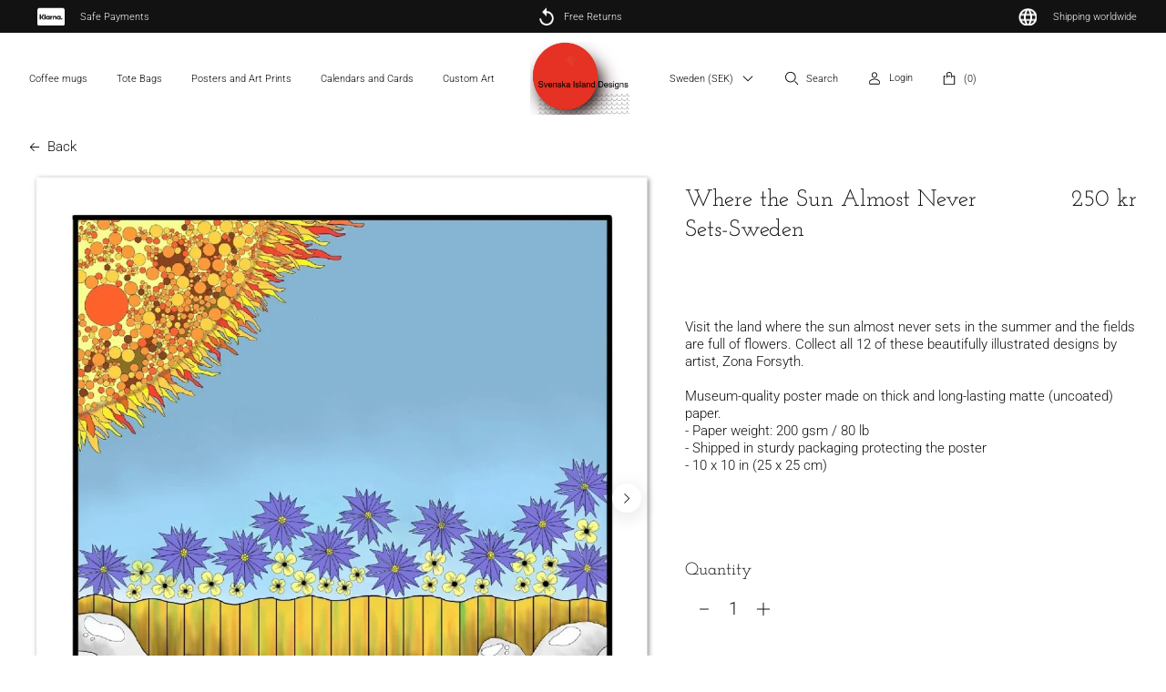

--- FILE ---
content_type: text/html; charset=utf-8
request_url: https://www.sidesigns.shop/products/where-the-sun-almost-never-sets-sweden
body_size: 42500
content:
<!doctype html>
<html class="no-js " lang="en" style="font-size: 17px">
<head>
  <meta charset="utf-8">
  <meta http-equiv="X-UA-Compatible" content="IE=edge">
  <meta name="viewport" content="width=device-width,initial-scale=1">
  <meta name="theme-color" content="">
  <link rel="canonical" href="https://www.sidesigns.shop/products/where-the-sun-almost-never-sets-sweden">
  <link rel="preconnect" href="https://cdn.shopify.com" crossorigin>
  <link rel="preload" href="//www.sidesigns.shop/cdn/shop/t/2/assets/base.css?v=125158455556469680031662533978" as="style">
  <link rel="prefetch" href="//www.sidesigns.shop/cdn/shop/t/2/assets/video.min.js?v=153786222086866149421662533980" as="script"><link rel="preconnect" href="https://fonts.shopifycdn.com" crossorigin><link rel="preload" as="font" href="//www.sidesigns.shop/cdn/fonts/josefin_slab/josefinslab_n4.5eb436383dc79c43d62e801d55f2f91b003f4e44.woff2" type="font/woff2" crossorigin><link rel="preload" as="font" href="//www.sidesigns.shop/cdn/fonts/roboto/roboto_n3.9ac06d5955eb603264929711f38e40623ddc14db.woff2" type="font/woff2" crossorigin><link rel="preload" as="font" href="//www.sidesigns.shop/cdn/fonts/roboto/roboto_n7.f38007a10afbbde8976c4056bfe890710d51dec2.woff2" type="font/woff2" crossorigin>  <link rel="preload" href="//www.sidesigns.shop/cdn/shop/t/2/assets/main-product.css?v=96145464346999101301662533979" as="style">
  <link rel="preload" href="//www.sidesigns.shop/cdn/shop/t/2/assets/libs.min.js?v=181890262653789871831662533979" as="script">
  <title>Where the Sun Almost Never Sets-Sweden</title><link rel="icon" type="image/png" href="//www.sidesigns.shop/cdn/shop/files/SID-Favicon.png?crop=center&height=32&v=1662545414&width=32">
  <meta name="description" content="Visit the land where the sun almost never sets in the summer and the fields are full of flowers. Collect all 12 of these beautifully illustrated designs by artist, Zona Forsyth.Museum-quality poster made on thick and long-lasting matte (uncoated) paper.- Paper weight: 200 gsm / 80 lb- Shipped in sturdy packaging protec">
  
  

<meta property="og:site_name" content="Svenska Island Designs ">
<meta property="og:url" content="https://www.sidesigns.shop/products/where-the-sun-almost-never-sets-sweden">
<meta property="og:title" content="Where the Sun Almost Never Sets-Sweden">
<meta property="og:type" content="product">
<meta property="og:description" content="Visit the land where the sun almost never sets in the summer and the fields are full of flowers. Collect all 12 of these beautifully illustrated designs by artist, Zona Forsyth.Museum-quality poster made on thick and long-lasting matte (uncoated) paper.- Paper weight: 200 gsm / 80 lb- Shipped in sturdy packaging protec"><meta property="og:image" content="http://www.sidesigns.shop/cdn/shop/products/preview_4084b00f-ced9-47c7-b242-2ec717bea714.jpg?v=1666682194">
  <meta property="og:image:secure_url" content="https://www.sidesigns.shop/cdn/shop/products/preview_4084b00f-ced9-47c7-b242-2ec717bea714.jpg?v=1666682194">
  <meta property="og:image:width" content="1000">
  <meta property="og:image:height" content="1000"><meta property="og:price:amount" content="250">
  <meta property="og:price:currency" content="SEK"><meta name="twitter:card" content="summary_large_image">
<meta name="twitter:title" content="Where the Sun Almost Never Sets-Sweden">
<meta name="twitter:description" content="Visit the land where the sun almost never sets in the summer and the fields are full of flowers. Collect all 12 of these beautifully illustrated designs by artist, Zona Forsyth.Museum-quality poster made on thick and long-lasting matte (uncoated) paper.- Paper weight: 200 gsm / 80 lb- Shipped in sturdy packaging protec">


  <script>
    document.documentElement.className = document.documentElement.className.replace('no-js', 'js');
    document.documentElement.style.setProperty('--window-height', window.innerHeight + 'px');


    (function () {
      window.onpageshow = function (event) {
        if (event.persisted) {
         window.location.reload();
        }
      };
    })();
  </script>
  <script>window.performance && window.performance.mark && window.performance.mark('shopify.content_for_header.start');</script><meta name="facebook-domain-verification" content="ji40tswgfhlk5xhqk66tkkvkpbabk5">
<meta name="facebook-domain-verification" content="sty0qio442yrdten3u3170r9nylt86">
<meta name="google-site-verification" content="XhXBY-2V-m2Ri7Y65UVa74aM5TC1FwUs6Ia_AAoOJ_E">
<meta name="google-site-verification" content="XhXBY-2V-m2Ri7Y65UVa74aM5TC1FwUs6Ia_AAoOJ_E">
<meta id="shopify-digital-wallet" name="shopify-digital-wallet" content="/57790431429/digital_wallets/dialog">
<meta name="shopify-checkout-api-token" content="47f2d227d2333f52da32d41c2a7fb725">
<meta id="in-context-paypal-metadata" data-shop-id="57790431429" data-venmo-supported="false" data-environment="production" data-locale="en_US" data-paypal-v4="true" data-currency="SEK">
<link rel="alternate" type="application/json+oembed" href="https://www.sidesigns.shop/products/where-the-sun-almost-never-sets-sweden.oembed">
<script async="async" src="/checkouts/internal/preloads.js?locale=en-SE"></script>
<link rel="preconnect" href="https://shop.app" crossorigin="anonymous">
<script async="async" src="https://shop.app/checkouts/internal/preloads.js?locale=en-SE&shop_id=57790431429" crossorigin="anonymous"></script>
<script id="apple-pay-shop-capabilities" type="application/json">{"shopId":57790431429,"countryCode":"SE","currencyCode":"SEK","merchantCapabilities":["supports3DS"],"merchantId":"gid:\/\/shopify\/Shop\/57790431429","merchantName":"Svenska Island Designs ","requiredBillingContactFields":["postalAddress","email","phone"],"requiredShippingContactFields":["postalAddress","email","phone"],"shippingType":"shipping","supportedNetworks":["visa","maestro","masterCard","amex"],"total":{"type":"pending","label":"Svenska Island Designs ","amount":"1.00"},"shopifyPaymentsEnabled":true,"supportsSubscriptions":true}</script>
<script id="shopify-features" type="application/json">{"accessToken":"47f2d227d2333f52da32d41c2a7fb725","betas":["rich-media-storefront-analytics"],"domain":"www.sidesigns.shop","predictiveSearch":true,"shopId":57790431429,"locale":"en"}</script>
<script>var Shopify = Shopify || {};
Shopify.shop = "svenska-island-designs.myshopify.com";
Shopify.locale = "en";
Shopify.currency = {"active":"SEK","rate":"1.0"};
Shopify.country = "SE";
Shopify.theme = {"name":"coi\/main","id":131109683397,"schema_name":"Revolution","schema_version":"1.0.0","theme_store_id":null,"role":"main"};
Shopify.theme.handle = "null";
Shopify.theme.style = {"id":null,"handle":null};
Shopify.cdnHost = "www.sidesigns.shop/cdn";
Shopify.routes = Shopify.routes || {};
Shopify.routes.root = "/";</script>
<script type="module">!function(o){(o.Shopify=o.Shopify||{}).modules=!0}(window);</script>
<script>!function(o){function n(){var o=[];function n(){o.push(Array.prototype.slice.apply(arguments))}return n.q=o,n}var t=o.Shopify=o.Shopify||{};t.loadFeatures=n(),t.autoloadFeatures=n()}(window);</script>
<script>
  window.ShopifyPay = window.ShopifyPay || {};
  window.ShopifyPay.apiHost = "shop.app\/pay";
  window.ShopifyPay.redirectState = null;
</script>
<script id="shop-js-analytics" type="application/json">{"pageType":"product"}</script>
<script defer="defer" async type="module" src="//www.sidesigns.shop/cdn/shopifycloud/shop-js/modules/v2/client.init-shop-cart-sync_BT-GjEfc.en.esm.js"></script>
<script defer="defer" async type="module" src="//www.sidesigns.shop/cdn/shopifycloud/shop-js/modules/v2/chunk.common_D58fp_Oc.esm.js"></script>
<script defer="defer" async type="module" src="//www.sidesigns.shop/cdn/shopifycloud/shop-js/modules/v2/chunk.modal_xMitdFEc.esm.js"></script>
<script type="module">
  await import("//www.sidesigns.shop/cdn/shopifycloud/shop-js/modules/v2/client.init-shop-cart-sync_BT-GjEfc.en.esm.js");
await import("//www.sidesigns.shop/cdn/shopifycloud/shop-js/modules/v2/chunk.common_D58fp_Oc.esm.js");
await import("//www.sidesigns.shop/cdn/shopifycloud/shop-js/modules/v2/chunk.modal_xMitdFEc.esm.js");

  window.Shopify.SignInWithShop?.initShopCartSync?.({"fedCMEnabled":true,"windoidEnabled":true});

</script>
<script>
  window.Shopify = window.Shopify || {};
  if (!window.Shopify.featureAssets) window.Shopify.featureAssets = {};
  window.Shopify.featureAssets['shop-js'] = {"shop-cart-sync":["modules/v2/client.shop-cart-sync_DZOKe7Ll.en.esm.js","modules/v2/chunk.common_D58fp_Oc.esm.js","modules/v2/chunk.modal_xMitdFEc.esm.js"],"init-fed-cm":["modules/v2/client.init-fed-cm_B6oLuCjv.en.esm.js","modules/v2/chunk.common_D58fp_Oc.esm.js","modules/v2/chunk.modal_xMitdFEc.esm.js"],"shop-cash-offers":["modules/v2/client.shop-cash-offers_D2sdYoxE.en.esm.js","modules/v2/chunk.common_D58fp_Oc.esm.js","modules/v2/chunk.modal_xMitdFEc.esm.js"],"shop-login-button":["modules/v2/client.shop-login-button_QeVjl5Y3.en.esm.js","modules/v2/chunk.common_D58fp_Oc.esm.js","modules/v2/chunk.modal_xMitdFEc.esm.js"],"pay-button":["modules/v2/client.pay-button_DXTOsIq6.en.esm.js","modules/v2/chunk.common_D58fp_Oc.esm.js","modules/v2/chunk.modal_xMitdFEc.esm.js"],"shop-button":["modules/v2/client.shop-button_DQZHx9pm.en.esm.js","modules/v2/chunk.common_D58fp_Oc.esm.js","modules/v2/chunk.modal_xMitdFEc.esm.js"],"avatar":["modules/v2/client.avatar_BTnouDA3.en.esm.js"],"init-windoid":["modules/v2/client.init-windoid_CR1B-cfM.en.esm.js","modules/v2/chunk.common_D58fp_Oc.esm.js","modules/v2/chunk.modal_xMitdFEc.esm.js"],"init-shop-for-new-customer-accounts":["modules/v2/client.init-shop-for-new-customer-accounts_C_vY_xzh.en.esm.js","modules/v2/client.shop-login-button_QeVjl5Y3.en.esm.js","modules/v2/chunk.common_D58fp_Oc.esm.js","modules/v2/chunk.modal_xMitdFEc.esm.js"],"init-shop-email-lookup-coordinator":["modules/v2/client.init-shop-email-lookup-coordinator_BI7n9ZSv.en.esm.js","modules/v2/chunk.common_D58fp_Oc.esm.js","modules/v2/chunk.modal_xMitdFEc.esm.js"],"init-shop-cart-sync":["modules/v2/client.init-shop-cart-sync_BT-GjEfc.en.esm.js","modules/v2/chunk.common_D58fp_Oc.esm.js","modules/v2/chunk.modal_xMitdFEc.esm.js"],"shop-toast-manager":["modules/v2/client.shop-toast-manager_DiYdP3xc.en.esm.js","modules/v2/chunk.common_D58fp_Oc.esm.js","modules/v2/chunk.modal_xMitdFEc.esm.js"],"init-customer-accounts":["modules/v2/client.init-customer-accounts_D9ZNqS-Q.en.esm.js","modules/v2/client.shop-login-button_QeVjl5Y3.en.esm.js","modules/v2/chunk.common_D58fp_Oc.esm.js","modules/v2/chunk.modal_xMitdFEc.esm.js"],"init-customer-accounts-sign-up":["modules/v2/client.init-customer-accounts-sign-up_iGw4briv.en.esm.js","modules/v2/client.shop-login-button_QeVjl5Y3.en.esm.js","modules/v2/chunk.common_D58fp_Oc.esm.js","modules/v2/chunk.modal_xMitdFEc.esm.js"],"shop-follow-button":["modules/v2/client.shop-follow-button_CqMgW2wH.en.esm.js","modules/v2/chunk.common_D58fp_Oc.esm.js","modules/v2/chunk.modal_xMitdFEc.esm.js"],"checkout-modal":["modules/v2/client.checkout-modal_xHeaAweL.en.esm.js","modules/v2/chunk.common_D58fp_Oc.esm.js","modules/v2/chunk.modal_xMitdFEc.esm.js"],"shop-login":["modules/v2/client.shop-login_D91U-Q7h.en.esm.js","modules/v2/chunk.common_D58fp_Oc.esm.js","modules/v2/chunk.modal_xMitdFEc.esm.js"],"lead-capture":["modules/v2/client.lead-capture_BJmE1dJe.en.esm.js","modules/v2/chunk.common_D58fp_Oc.esm.js","modules/v2/chunk.modal_xMitdFEc.esm.js"],"payment-terms":["modules/v2/client.payment-terms_Ci9AEqFq.en.esm.js","modules/v2/chunk.common_D58fp_Oc.esm.js","modules/v2/chunk.modal_xMitdFEc.esm.js"]};
</script>
<script>(function() {
  var isLoaded = false;
  function asyncLoad() {
    if (isLoaded) return;
    isLoaded = true;
    var urls = ["https:\/\/cdn.nfcube.com\/024e40d5a7767dc73ff8aa629a96514a.js?shop=svenska-island-designs.myshopify.com","\/\/cdn.shopify.com\/proxy\/7c5824c281249388da8d10043c30c905f0f1453a87cfe5d0b73c1123e6f47dca\/static.cdn.printful.com\/static\/js\/external\/shopify-product-customizer.js?v=0.28\u0026shop=svenska-island-designs.myshopify.com\u0026sp-cache-control=cHVibGljLCBtYXgtYWdlPTkwMA","https:\/\/ecommerce-editor-connector.live.gelato.tech\/ecommerce-editor\/v1\/shopify.esm.js?c=33796467-f442-4cc0-b236-e76d41d3fccd\u0026s=87c16d93-fe48-4924-a356-289f72310bb2\u0026shop=svenska-island-designs.myshopify.com"];
    for (var i = 0; i < urls.length; i++) {
      var s = document.createElement('script');
      s.type = 'text/javascript';
      s.async = true;
      s.src = urls[i];
      var x = document.getElementsByTagName('script')[0];
      x.parentNode.insertBefore(s, x);
    }
  };
  if(window.attachEvent) {
    window.attachEvent('onload', asyncLoad);
  } else {
    window.addEventListener('load', asyncLoad, false);
  }
})();</script>
<script id="__st">var __st={"a":57790431429,"offset":3600,"reqid":"58cab56d-c7d3-4186-b080-625cb0bc5456-1769056829","pageurl":"www.sidesigns.shop\/products\/where-the-sun-almost-never-sets-sweden","u":"c04edf058474","p":"product","rtyp":"product","rid":7300734714053};</script>
<script>window.ShopifyPaypalV4VisibilityTracking = true;</script>
<script id="captcha-bootstrap">!function(){'use strict';const t='contact',e='account',n='new_comment',o=[[t,t],['blogs',n],['comments',n],[t,'customer']],c=[[e,'customer_login'],[e,'guest_login'],[e,'recover_customer_password'],[e,'create_customer']],r=t=>t.map((([t,e])=>`form[action*='/${t}']:not([data-nocaptcha='true']) input[name='form_type'][value='${e}']`)).join(','),a=t=>()=>t?[...document.querySelectorAll(t)].map((t=>t.form)):[];function s(){const t=[...o],e=r(t);return a(e)}const i='password',u='form_key',d=['recaptcha-v3-token','g-recaptcha-response','h-captcha-response',i],f=()=>{try{return window.sessionStorage}catch{return}},m='__shopify_v',_=t=>t.elements[u];function p(t,e,n=!1){try{const o=window.sessionStorage,c=JSON.parse(o.getItem(e)),{data:r}=function(t){const{data:e,action:n}=t;return t[m]||n?{data:e,action:n}:{data:t,action:n}}(c);for(const[e,n]of Object.entries(r))t.elements[e]&&(t.elements[e].value=n);n&&o.removeItem(e)}catch(o){console.error('form repopulation failed',{error:o})}}const l='form_type',E='cptcha';function T(t){t.dataset[E]=!0}const w=window,h=w.document,L='Shopify',v='ce_forms',y='captcha';let A=!1;((t,e)=>{const n=(g='f06e6c50-85a8-45c8-87d0-21a2b65856fe',I='https://cdn.shopify.com/shopifycloud/storefront-forms-hcaptcha/ce_storefront_forms_captcha_hcaptcha.v1.5.2.iife.js',D={infoText:'Protected by hCaptcha',privacyText:'Privacy',termsText:'Terms'},(t,e,n)=>{const o=w[L][v],c=o.bindForm;if(c)return c(t,g,e,D).then(n);var r;o.q.push([[t,g,e,D],n]),r=I,A||(h.body.append(Object.assign(h.createElement('script'),{id:'captcha-provider',async:!0,src:r})),A=!0)});var g,I,D;w[L]=w[L]||{},w[L][v]=w[L][v]||{},w[L][v].q=[],w[L][y]=w[L][y]||{},w[L][y].protect=function(t,e){n(t,void 0,e),T(t)},Object.freeze(w[L][y]),function(t,e,n,w,h,L){const[v,y,A,g]=function(t,e,n){const i=e?o:[],u=t?c:[],d=[...i,...u],f=r(d),m=r(i),_=r(d.filter((([t,e])=>n.includes(e))));return[a(f),a(m),a(_),s()]}(w,h,L),I=t=>{const e=t.target;return e instanceof HTMLFormElement?e:e&&e.form},D=t=>v().includes(t);t.addEventListener('submit',(t=>{const e=I(t);if(!e)return;const n=D(e)&&!e.dataset.hcaptchaBound&&!e.dataset.recaptchaBound,o=_(e),c=g().includes(e)&&(!o||!o.value);(n||c)&&t.preventDefault(),c&&!n&&(function(t){try{if(!f())return;!function(t){const e=f();if(!e)return;const n=_(t);if(!n)return;const o=n.value;o&&e.removeItem(o)}(t);const e=Array.from(Array(32),(()=>Math.random().toString(36)[2])).join('');!function(t,e){_(t)||t.append(Object.assign(document.createElement('input'),{type:'hidden',name:u})),t.elements[u].value=e}(t,e),function(t,e){const n=f();if(!n)return;const o=[...t.querySelectorAll(`input[type='${i}']`)].map((({name:t})=>t)),c=[...d,...o],r={};for(const[a,s]of new FormData(t).entries())c.includes(a)||(r[a]=s);n.setItem(e,JSON.stringify({[m]:1,action:t.action,data:r}))}(t,e)}catch(e){console.error('failed to persist form',e)}}(e),e.submit())}));const S=(t,e)=>{t&&!t.dataset[E]&&(n(t,e.some((e=>e===t))),T(t))};for(const o of['focusin','change'])t.addEventListener(o,(t=>{const e=I(t);D(e)&&S(e,y())}));const B=e.get('form_key'),M=e.get(l),P=B&&M;t.addEventListener('DOMContentLoaded',(()=>{const t=y();if(P)for(const e of t)e.elements[l].value===M&&p(e,B);[...new Set([...A(),...v().filter((t=>'true'===t.dataset.shopifyCaptcha))])].forEach((e=>S(e,t)))}))}(h,new URLSearchParams(w.location.search),n,t,e,['guest_login'])})(!0,!0)}();</script>
<script integrity="sha256-4kQ18oKyAcykRKYeNunJcIwy7WH5gtpwJnB7kiuLZ1E=" data-source-attribution="shopify.loadfeatures" defer="defer" src="//www.sidesigns.shop/cdn/shopifycloud/storefront/assets/storefront/load_feature-a0a9edcb.js" crossorigin="anonymous"></script>
<script crossorigin="anonymous" defer="defer" src="//www.sidesigns.shop/cdn/shopifycloud/storefront/assets/shopify_pay/storefront-65b4c6d7.js?v=20250812"></script>
<script data-source-attribution="shopify.dynamic_checkout.dynamic.init">var Shopify=Shopify||{};Shopify.PaymentButton=Shopify.PaymentButton||{isStorefrontPortableWallets:!0,init:function(){window.Shopify.PaymentButton.init=function(){};var t=document.createElement("script");t.src="https://www.sidesigns.shop/cdn/shopifycloud/portable-wallets/latest/portable-wallets.en.js",t.type="module",document.head.appendChild(t)}};
</script>
<script data-source-attribution="shopify.dynamic_checkout.buyer_consent">
  function portableWalletsHideBuyerConsent(e){var t=document.getElementById("shopify-buyer-consent"),n=document.getElementById("shopify-subscription-policy-button");t&&n&&(t.classList.add("hidden"),t.setAttribute("aria-hidden","true"),n.removeEventListener("click",e))}function portableWalletsShowBuyerConsent(e){var t=document.getElementById("shopify-buyer-consent"),n=document.getElementById("shopify-subscription-policy-button");t&&n&&(t.classList.remove("hidden"),t.removeAttribute("aria-hidden"),n.addEventListener("click",e))}window.Shopify?.PaymentButton&&(window.Shopify.PaymentButton.hideBuyerConsent=portableWalletsHideBuyerConsent,window.Shopify.PaymentButton.showBuyerConsent=portableWalletsShowBuyerConsent);
</script>
<script data-source-attribution="shopify.dynamic_checkout.cart.bootstrap">document.addEventListener("DOMContentLoaded",(function(){function t(){return document.querySelector("shopify-accelerated-checkout-cart, shopify-accelerated-checkout")}if(t())Shopify.PaymentButton.init();else{new MutationObserver((function(e,n){t()&&(Shopify.PaymentButton.init(),n.disconnect())})).observe(document.body,{childList:!0,subtree:!0})}}));
</script>
<link id="shopify-accelerated-checkout-styles" rel="stylesheet" media="screen" href="https://www.sidesigns.shop/cdn/shopifycloud/portable-wallets/latest/accelerated-checkout-backwards-compat.css" crossorigin="anonymous">
<style id="shopify-accelerated-checkout-cart">
        #shopify-buyer-consent {
  margin-top: 1em;
  display: inline-block;
  width: 100%;
}

#shopify-buyer-consent.hidden {
  display: none;
}

#shopify-subscription-policy-button {
  background: none;
  border: none;
  padding: 0;
  text-decoration: underline;
  font-size: inherit;
  cursor: pointer;
}

#shopify-subscription-policy-button::before {
  box-shadow: none;
}

      </style>
<script id="sections-script" data-sections="product-recommendations" defer="defer" src="//www.sidesigns.shop/cdn/shop/t/2/compiled_assets/scripts.js?v=288"></script>
<script>window.performance && window.performance.mark && window.performance.mark('shopify.content_for_header.end');</script>


  


<style data-shopify>
@font-face {
  font-family: "Josefin Slab";
  font-weight: 400;
  font-style: normal;
  font-display: swap;
  src: url("//www.sidesigns.shop/cdn/fonts/josefin_slab/josefinslab_n4.5eb436383dc79c43d62e801d55f2f91b003f4e44.woff2") format("woff2"),
       url("//www.sidesigns.shop/cdn/fonts/josefin_slab/josefinslab_n4.a98166462a52f87b8445073312a28c6c1ace7890.woff") format("woff");
}

@font-face {
  font-family: Roboto;
  font-weight: 300;
  font-style: normal;
  font-display: swap;
  src: url("//www.sidesigns.shop/cdn/fonts/roboto/roboto_n3.9ac06d5955eb603264929711f38e40623ddc14db.woff2") format("woff2"),
       url("//www.sidesigns.shop/cdn/fonts/roboto/roboto_n3.797df4bf78042ba6106158fcf6a8d0e116fbfdae.woff") format("woff");
}

@font-face {
  font-family: Roboto;
  font-weight: 700;
  font-style: normal;
  font-display: swap;
  src: url("//www.sidesigns.shop/cdn/fonts/roboto/roboto_n7.f38007a10afbbde8976c4056bfe890710d51dec2.woff2") format("woff2"),
       url("//www.sidesigns.shop/cdn/fonts/roboto/roboto_n7.94bfdd3e80c7be00e128703d245c207769d763f9.woff") format("woff");
}

:root {

  --p_main_color : #ffffff;
  --p_primary_color : #121212;
  --p_secondary_color : #ffffff;
  --p_primary_button_text: #ffffff;
  --p_primary_button_background: #e63223;
  --p_primary_button_border: #e63223;

  --s_main_color : #ffffff;
  --s_primary_color : #FFFFFF;
  --s_secondary_color : #121212;
  --s_primary_button_text: #ffffff;
  --s_primary_button_background: #e63223;
  --s_primary_button_border: #e63223;

  --t_main_color : #121212;
  --t_primary_color : #FFFFFF;
  --t_secondary_color : #080A0C;
  --t_primary_button_text: #ffffff;
  --t_primary_button_background: #e63223;
  --t_primary_button_border: #e63223;

--loader_color: #FCD967;

--header-height: 54px;
--button_primary_bg: rgb(230, 50, 35);
--button_primary_text: rgb(255, 255, 255);
--button_primary_border: rgb(230, 50, 35);

--button_secondary_bg: rgb(230, 50, 35);
--button_secondary_text: rgb(255, 255, 255);
--button_secondary_border: rgb(230, 50, 35);

--button_checkout_bg: #e63223;
--button_checkout_text: #ffffff;
--button_checkout_border: #e63223;

--add_to_cart_color: #e63223;
--add_to_cart_textcolor: #ffffff;
--add_to_cart_soldOut: #e22120;
--add_to_cart_soldOut_Text: #000000;

--label_onSale_Bg: #e22120;
--label_onSale_text: #ffffff;
--label_custom_Bg: #000000;
--label_custom_text: #ffffff;
--label_soldOut_Bg: #4A4A4A;
--label_soldOut_text: #ffffff;

--alert_success: #5cb85c;
--alert_error: #CC0000;


--type_header_font: "Josefin Slab";
--type_paragraf_font: Roboto;
--type_paragraf_bold_font: Roboto;

--weight_header_font: 400;
--weight_paragraf_font: 300;
--weight_paragraf_bold_font: 700;

--font-body-family: , ;
--font-body-style: ;
--font-body-weight: ;
--font-heading-family: , serif;

--pageTransitionColor: #000000;

--background_mob_image: files/custom_resized_1e9a7700-868e-409f-b82a-baa8e5d93e52.jpg;
--background_mob_image: files/custom_resized_1e9a7700-868e-409f-b82a-baa8e5d93e52.jpg;
--background_desk_image: files/custom_resized_65dbaf94-f532-4505-9e5b-458a123582a6.jpg;

--ann-is-transparent: 0;
}

*,
*::before,
*::after {
box-sizing: inherit;
}

html {
box-sizing: border-box;
height: 100%;
}

body {
display: grid;
grid-template-rows: auto auto 1fr auto;
grid-template-columns: 100%;
min-height: 100%;
margin: 0;
font-size: 1.5rem;
letter-spacing: 0.06rem;
line-height: 1.8;
font-family: var(--font-body-family);
font-style: var(--font-body-style);
font-weight: var(--font-body-weight);
}

@media screen and (min-width: 750px) {
body {
font-size: 1.6rem;
}
}
</style>

  <link href="//www.sidesigns.shop/cdn/shop/t/2/assets/base.css?v=125158455556469680031662533978" rel="stylesheet" type="text/css" media="all" />

<link href="https://monorail-edge.shopifysvc.com" rel="dns-prefetch">
<script>(function(){if ("sendBeacon" in navigator && "performance" in window) {try {var session_token_from_headers = performance.getEntriesByType('navigation')[0].serverTiming.find(x => x.name == '_s').description;} catch {var session_token_from_headers = undefined;}var session_cookie_matches = document.cookie.match(/_shopify_s=([^;]*)/);var session_token_from_cookie = session_cookie_matches && session_cookie_matches.length === 2 ? session_cookie_matches[1] : "";var session_token = session_token_from_headers || session_token_from_cookie || "";function handle_abandonment_event(e) {var entries = performance.getEntries().filter(function(entry) {return /monorail-edge.shopifysvc.com/.test(entry.name);});if (!window.abandonment_tracked && entries.length === 0) {window.abandonment_tracked = true;var currentMs = Date.now();var navigation_start = performance.timing.navigationStart;var payload = {shop_id: 57790431429,url: window.location.href,navigation_start,duration: currentMs - navigation_start,session_token,page_type: "product"};window.navigator.sendBeacon("https://monorail-edge.shopifysvc.com/v1/produce", JSON.stringify({schema_id: "online_store_buyer_site_abandonment/1.1",payload: payload,metadata: {event_created_at_ms: currentMs,event_sent_at_ms: currentMs}}));}}window.addEventListener('pagehide', handle_abandonment_event);}}());</script>
<script id="web-pixels-manager-setup">(function e(e,d,r,n,o){if(void 0===o&&(o={}),!Boolean(null===(a=null===(i=window.Shopify)||void 0===i?void 0:i.analytics)||void 0===a?void 0:a.replayQueue)){var i,a;window.Shopify=window.Shopify||{};var t=window.Shopify;t.analytics=t.analytics||{};var s=t.analytics;s.replayQueue=[],s.publish=function(e,d,r){return s.replayQueue.push([e,d,r]),!0};try{self.performance.mark("wpm:start")}catch(e){}var l=function(){var e={modern:/Edge?\/(1{2}[4-9]|1[2-9]\d|[2-9]\d{2}|\d{4,})\.\d+(\.\d+|)|Firefox\/(1{2}[4-9]|1[2-9]\d|[2-9]\d{2}|\d{4,})\.\d+(\.\d+|)|Chrom(ium|e)\/(9{2}|\d{3,})\.\d+(\.\d+|)|(Maci|X1{2}).+ Version\/(15\.\d+|(1[6-9]|[2-9]\d|\d{3,})\.\d+)([,.]\d+|)( \(\w+\)|)( Mobile\/\w+|) Safari\/|Chrome.+OPR\/(9{2}|\d{3,})\.\d+\.\d+|(CPU[ +]OS|iPhone[ +]OS|CPU[ +]iPhone|CPU IPhone OS|CPU iPad OS)[ +]+(15[._]\d+|(1[6-9]|[2-9]\d|\d{3,})[._]\d+)([._]\d+|)|Android:?[ /-](13[3-9]|1[4-9]\d|[2-9]\d{2}|\d{4,})(\.\d+|)(\.\d+|)|Android.+Firefox\/(13[5-9]|1[4-9]\d|[2-9]\d{2}|\d{4,})\.\d+(\.\d+|)|Android.+Chrom(ium|e)\/(13[3-9]|1[4-9]\d|[2-9]\d{2}|\d{4,})\.\d+(\.\d+|)|SamsungBrowser\/([2-9]\d|\d{3,})\.\d+/,legacy:/Edge?\/(1[6-9]|[2-9]\d|\d{3,})\.\d+(\.\d+|)|Firefox\/(5[4-9]|[6-9]\d|\d{3,})\.\d+(\.\d+|)|Chrom(ium|e)\/(5[1-9]|[6-9]\d|\d{3,})\.\d+(\.\d+|)([\d.]+$|.*Safari\/(?![\d.]+ Edge\/[\d.]+$))|(Maci|X1{2}).+ Version\/(10\.\d+|(1[1-9]|[2-9]\d|\d{3,})\.\d+)([,.]\d+|)( \(\w+\)|)( Mobile\/\w+|) Safari\/|Chrome.+OPR\/(3[89]|[4-9]\d|\d{3,})\.\d+\.\d+|(CPU[ +]OS|iPhone[ +]OS|CPU[ +]iPhone|CPU IPhone OS|CPU iPad OS)[ +]+(10[._]\d+|(1[1-9]|[2-9]\d|\d{3,})[._]\d+)([._]\d+|)|Android:?[ /-](13[3-9]|1[4-9]\d|[2-9]\d{2}|\d{4,})(\.\d+|)(\.\d+|)|Mobile Safari.+OPR\/([89]\d|\d{3,})\.\d+\.\d+|Android.+Firefox\/(13[5-9]|1[4-9]\d|[2-9]\d{2}|\d{4,})\.\d+(\.\d+|)|Android.+Chrom(ium|e)\/(13[3-9]|1[4-9]\d|[2-9]\d{2}|\d{4,})\.\d+(\.\d+|)|Android.+(UC? ?Browser|UCWEB|U3)[ /]?(15\.([5-9]|\d{2,})|(1[6-9]|[2-9]\d|\d{3,})\.\d+)\.\d+|SamsungBrowser\/(5\.\d+|([6-9]|\d{2,})\.\d+)|Android.+MQ{2}Browser\/(14(\.(9|\d{2,})|)|(1[5-9]|[2-9]\d|\d{3,})(\.\d+|))(\.\d+|)|K[Aa][Ii]OS\/(3\.\d+|([4-9]|\d{2,})\.\d+)(\.\d+|)/},d=e.modern,r=e.legacy,n=navigator.userAgent;return n.match(d)?"modern":n.match(r)?"legacy":"unknown"}(),u="modern"===l?"modern":"legacy",c=(null!=n?n:{modern:"",legacy:""})[u],f=function(e){return[e.baseUrl,"/wpm","/b",e.hashVersion,"modern"===e.buildTarget?"m":"l",".js"].join("")}({baseUrl:d,hashVersion:r,buildTarget:u}),m=function(e){var d=e.version,r=e.bundleTarget,n=e.surface,o=e.pageUrl,i=e.monorailEndpoint;return{emit:function(e){var a=e.status,t=e.errorMsg,s=(new Date).getTime(),l=JSON.stringify({metadata:{event_sent_at_ms:s},events:[{schema_id:"web_pixels_manager_load/3.1",payload:{version:d,bundle_target:r,page_url:o,status:a,surface:n,error_msg:t},metadata:{event_created_at_ms:s}}]});if(!i)return console&&console.warn&&console.warn("[Web Pixels Manager] No Monorail endpoint provided, skipping logging."),!1;try{return self.navigator.sendBeacon.bind(self.navigator)(i,l)}catch(e){}var u=new XMLHttpRequest;try{return u.open("POST",i,!0),u.setRequestHeader("Content-Type","text/plain"),u.send(l),!0}catch(e){return console&&console.warn&&console.warn("[Web Pixels Manager] Got an unhandled error while logging to Monorail."),!1}}}}({version:r,bundleTarget:l,surface:e.surface,pageUrl:self.location.href,monorailEndpoint:e.monorailEndpoint});try{o.browserTarget=l,function(e){var d=e.src,r=e.async,n=void 0===r||r,o=e.onload,i=e.onerror,a=e.sri,t=e.scriptDataAttributes,s=void 0===t?{}:t,l=document.createElement("script"),u=document.querySelector("head"),c=document.querySelector("body");if(l.async=n,l.src=d,a&&(l.integrity=a,l.crossOrigin="anonymous"),s)for(var f in s)if(Object.prototype.hasOwnProperty.call(s,f))try{l.dataset[f]=s[f]}catch(e){}if(o&&l.addEventListener("load",o),i&&l.addEventListener("error",i),u)u.appendChild(l);else{if(!c)throw new Error("Did not find a head or body element to append the script");c.appendChild(l)}}({src:f,async:!0,onload:function(){if(!function(){var e,d;return Boolean(null===(d=null===(e=window.Shopify)||void 0===e?void 0:e.analytics)||void 0===d?void 0:d.initialized)}()){var d=window.webPixelsManager.init(e)||void 0;if(d){var r=window.Shopify.analytics;r.replayQueue.forEach((function(e){var r=e[0],n=e[1],o=e[2];d.publishCustomEvent(r,n,o)})),r.replayQueue=[],r.publish=d.publishCustomEvent,r.visitor=d.visitor,r.initialized=!0}}},onerror:function(){return m.emit({status:"failed",errorMsg:"".concat(f," has failed to load")})},sri:function(e){var d=/^sha384-[A-Za-z0-9+/=]+$/;return"string"==typeof e&&d.test(e)}(c)?c:"",scriptDataAttributes:o}),m.emit({status:"loading"})}catch(e){m.emit({status:"failed",errorMsg:(null==e?void 0:e.message)||"Unknown error"})}}})({shopId: 57790431429,storefrontBaseUrl: "https://www.sidesigns.shop",extensionsBaseUrl: "https://extensions.shopifycdn.com/cdn/shopifycloud/web-pixels-manager",monorailEndpoint: "https://monorail-edge.shopifysvc.com/unstable/produce_batch",surface: "storefront-renderer",enabledBetaFlags: ["2dca8a86"],webPixelsConfigList: [{"id":"1074921805","configuration":"{\"config\":\"{\\\"pixel_id\\\":\\\"GT-NCH97L6\\\",\\\"target_country\\\":\\\"SE\\\",\\\"gtag_events\\\":[{\\\"type\\\":\\\"purchase\\\",\\\"action_label\\\":\\\"MC-89M5R5ZG2Q\\\"},{\\\"type\\\":\\\"page_view\\\",\\\"action_label\\\":\\\"MC-89M5R5ZG2Q\\\"},{\\\"type\\\":\\\"view_item\\\",\\\"action_label\\\":\\\"MC-89M5R5ZG2Q\\\"}],\\\"enable_monitoring_mode\\\":false}\"}","eventPayloadVersion":"v1","runtimeContext":"OPEN","scriptVersion":"b2a88bafab3e21179ed38636efcd8a93","type":"APP","apiClientId":1780363,"privacyPurposes":[],"dataSharingAdjustments":{"protectedCustomerApprovalScopes":["read_customer_address","read_customer_email","read_customer_name","read_customer_personal_data","read_customer_phone"]}},{"id":"417595725","configuration":"{\"pixel_id\":\"993031164768240\",\"pixel_type\":\"facebook_pixel\",\"metaapp_system_user_token\":\"-\"}","eventPayloadVersion":"v1","runtimeContext":"OPEN","scriptVersion":"ca16bc87fe92b6042fbaa3acc2fbdaa6","type":"APP","apiClientId":2329312,"privacyPurposes":["ANALYTICS","MARKETING","SALE_OF_DATA"],"dataSharingAdjustments":{"protectedCustomerApprovalScopes":["read_customer_address","read_customer_email","read_customer_name","read_customer_personal_data","read_customer_phone"]}},{"id":"161677645","configuration":"{\"tagID\":\"2613372472644\"}","eventPayloadVersion":"v1","runtimeContext":"STRICT","scriptVersion":"18031546ee651571ed29edbe71a3550b","type":"APP","apiClientId":3009811,"privacyPurposes":["ANALYTICS","MARKETING","SALE_OF_DATA"],"dataSharingAdjustments":{"protectedCustomerApprovalScopes":["read_customer_address","read_customer_email","read_customer_name","read_customer_personal_data","read_customer_phone"]}},{"id":"shopify-app-pixel","configuration":"{}","eventPayloadVersion":"v1","runtimeContext":"STRICT","scriptVersion":"0450","apiClientId":"shopify-pixel","type":"APP","privacyPurposes":["ANALYTICS","MARKETING"]},{"id":"shopify-custom-pixel","eventPayloadVersion":"v1","runtimeContext":"LAX","scriptVersion":"0450","apiClientId":"shopify-pixel","type":"CUSTOM","privacyPurposes":["ANALYTICS","MARKETING"]}],isMerchantRequest: false,initData: {"shop":{"name":"Svenska Island Designs ","paymentSettings":{"currencyCode":"SEK"},"myshopifyDomain":"svenska-island-designs.myshopify.com","countryCode":"SE","storefrontUrl":"https:\/\/www.sidesigns.shop"},"customer":null,"cart":null,"checkout":null,"productVariants":[{"price":{"amount":250.0,"currencyCode":"SEK"},"product":{"title":"Where the Sun Almost Never Sets-Sweden","vendor":"Gelato","id":"7300734714053","untranslatedTitle":"Where the Sun Almost Never Sets-Sweden","url":"\/products\/where-the-sun-almost-never-sets-sweden","type":"Print Material"},"id":"41832833712325","image":{"src":"\/\/www.sidesigns.shop\/cdn\/shop\/products\/preview_2d528833-b50a-4dd5-aca5-063204a44a0d.jpg?v=1666682192"},"sku":"44099b50-1cb2-4627-9766-094ba0876492","title":"25x25 cm \/ 10x10″ - Vertical","untranslatedTitle":"25x25 cm \/ 10x10″ - Vertical"}],"purchasingCompany":null},},"https://www.sidesigns.shop/cdn","fcfee988w5aeb613cpc8e4bc33m6693e112",{"modern":"","legacy":""},{"shopId":"57790431429","storefrontBaseUrl":"https:\/\/www.sidesigns.shop","extensionBaseUrl":"https:\/\/extensions.shopifycdn.com\/cdn\/shopifycloud\/web-pixels-manager","surface":"storefront-renderer","enabledBetaFlags":"[\"2dca8a86\"]","isMerchantRequest":"false","hashVersion":"fcfee988w5aeb613cpc8e4bc33m6693e112","publish":"custom","events":"[[\"page_viewed\",{}],[\"product_viewed\",{\"productVariant\":{\"price\":{\"amount\":250.0,\"currencyCode\":\"SEK\"},\"product\":{\"title\":\"Where the Sun Almost Never Sets-Sweden\",\"vendor\":\"Gelato\",\"id\":\"7300734714053\",\"untranslatedTitle\":\"Where the Sun Almost Never Sets-Sweden\",\"url\":\"\/products\/where-the-sun-almost-never-sets-sweden\",\"type\":\"Print Material\"},\"id\":\"41832833712325\",\"image\":{\"src\":\"\/\/www.sidesigns.shop\/cdn\/shop\/products\/preview_2d528833-b50a-4dd5-aca5-063204a44a0d.jpg?v=1666682192\"},\"sku\":\"44099b50-1cb2-4627-9766-094ba0876492\",\"title\":\"25x25 cm \/ 10x10″ - Vertical\",\"untranslatedTitle\":\"25x25 cm \/ 10x10″ - Vertical\"}}]]"});</script><script>
  window.ShopifyAnalytics = window.ShopifyAnalytics || {};
  window.ShopifyAnalytics.meta = window.ShopifyAnalytics.meta || {};
  window.ShopifyAnalytics.meta.currency = 'SEK';
  var meta = {"product":{"id":7300734714053,"gid":"gid:\/\/shopify\/Product\/7300734714053","vendor":"Gelato","type":"Print Material","handle":"where-the-sun-almost-never-sets-sweden","variants":[{"id":41832833712325,"price":25000,"name":"Where the Sun Almost Never Sets-Sweden - 25x25 cm \/ 10x10″ - Vertical","public_title":"25x25 cm \/ 10x10″ - Vertical","sku":"44099b50-1cb2-4627-9766-094ba0876492"}],"remote":false},"page":{"pageType":"product","resourceType":"product","resourceId":7300734714053,"requestId":"58cab56d-c7d3-4186-b080-625cb0bc5456-1769056829"}};
  for (var attr in meta) {
    window.ShopifyAnalytics.meta[attr] = meta[attr];
  }
</script>
<script class="analytics">
  (function () {
    var customDocumentWrite = function(content) {
      var jquery = null;

      if (window.jQuery) {
        jquery = window.jQuery;
      } else if (window.Checkout && window.Checkout.$) {
        jquery = window.Checkout.$;
      }

      if (jquery) {
        jquery('body').append(content);
      }
    };

    var hasLoggedConversion = function(token) {
      if (token) {
        return document.cookie.indexOf('loggedConversion=' + token) !== -1;
      }
      return false;
    }

    var setCookieIfConversion = function(token) {
      if (token) {
        var twoMonthsFromNow = new Date(Date.now());
        twoMonthsFromNow.setMonth(twoMonthsFromNow.getMonth() + 2);

        document.cookie = 'loggedConversion=' + token + '; expires=' + twoMonthsFromNow;
      }
    }

    var trekkie = window.ShopifyAnalytics.lib = window.trekkie = window.trekkie || [];
    if (trekkie.integrations) {
      return;
    }
    trekkie.methods = [
      'identify',
      'page',
      'ready',
      'track',
      'trackForm',
      'trackLink'
    ];
    trekkie.factory = function(method) {
      return function() {
        var args = Array.prototype.slice.call(arguments);
        args.unshift(method);
        trekkie.push(args);
        return trekkie;
      };
    };
    for (var i = 0; i < trekkie.methods.length; i++) {
      var key = trekkie.methods[i];
      trekkie[key] = trekkie.factory(key);
    }
    trekkie.load = function(config) {
      trekkie.config = config || {};
      trekkie.config.initialDocumentCookie = document.cookie;
      var first = document.getElementsByTagName('script')[0];
      var script = document.createElement('script');
      script.type = 'text/javascript';
      script.onerror = function(e) {
        var scriptFallback = document.createElement('script');
        scriptFallback.type = 'text/javascript';
        scriptFallback.onerror = function(error) {
                var Monorail = {
      produce: function produce(monorailDomain, schemaId, payload) {
        var currentMs = new Date().getTime();
        var event = {
          schema_id: schemaId,
          payload: payload,
          metadata: {
            event_created_at_ms: currentMs,
            event_sent_at_ms: currentMs
          }
        };
        return Monorail.sendRequest("https://" + monorailDomain + "/v1/produce", JSON.stringify(event));
      },
      sendRequest: function sendRequest(endpointUrl, payload) {
        // Try the sendBeacon API
        if (window && window.navigator && typeof window.navigator.sendBeacon === 'function' && typeof window.Blob === 'function' && !Monorail.isIos12()) {
          var blobData = new window.Blob([payload], {
            type: 'text/plain'
          });

          if (window.navigator.sendBeacon(endpointUrl, blobData)) {
            return true;
          } // sendBeacon was not successful

        } // XHR beacon

        var xhr = new XMLHttpRequest();

        try {
          xhr.open('POST', endpointUrl);
          xhr.setRequestHeader('Content-Type', 'text/plain');
          xhr.send(payload);
        } catch (e) {
          console.log(e);
        }

        return false;
      },
      isIos12: function isIos12() {
        return window.navigator.userAgent.lastIndexOf('iPhone; CPU iPhone OS 12_') !== -1 || window.navigator.userAgent.lastIndexOf('iPad; CPU OS 12_') !== -1;
      }
    };
    Monorail.produce('monorail-edge.shopifysvc.com',
      'trekkie_storefront_load_errors/1.1',
      {shop_id: 57790431429,
      theme_id: 131109683397,
      app_name: "storefront",
      context_url: window.location.href,
      source_url: "//www.sidesigns.shop/cdn/s/trekkie.storefront.1bbfab421998800ff09850b62e84b8915387986d.min.js"});

        };
        scriptFallback.async = true;
        scriptFallback.src = '//www.sidesigns.shop/cdn/s/trekkie.storefront.1bbfab421998800ff09850b62e84b8915387986d.min.js';
        first.parentNode.insertBefore(scriptFallback, first);
      };
      script.async = true;
      script.src = '//www.sidesigns.shop/cdn/s/trekkie.storefront.1bbfab421998800ff09850b62e84b8915387986d.min.js';
      first.parentNode.insertBefore(script, first);
    };
    trekkie.load(
      {"Trekkie":{"appName":"storefront","development":false,"defaultAttributes":{"shopId":57790431429,"isMerchantRequest":null,"themeId":131109683397,"themeCityHash":"2187397220584012354","contentLanguage":"en","currency":"SEK","eventMetadataId":"8af46a0d-fdbd-4c30-86dc-16940dd82506"},"isServerSideCookieWritingEnabled":true,"monorailRegion":"shop_domain","enabledBetaFlags":["65f19447"]},"Session Attribution":{},"S2S":{"facebookCapiEnabled":true,"source":"trekkie-storefront-renderer","apiClientId":580111}}
    );

    var loaded = false;
    trekkie.ready(function() {
      if (loaded) return;
      loaded = true;

      window.ShopifyAnalytics.lib = window.trekkie;

      var originalDocumentWrite = document.write;
      document.write = customDocumentWrite;
      try { window.ShopifyAnalytics.merchantGoogleAnalytics.call(this); } catch(error) {};
      document.write = originalDocumentWrite;

      window.ShopifyAnalytics.lib.page(null,{"pageType":"product","resourceType":"product","resourceId":7300734714053,"requestId":"58cab56d-c7d3-4186-b080-625cb0bc5456-1769056829","shopifyEmitted":true});

      var match = window.location.pathname.match(/checkouts\/(.+)\/(thank_you|post_purchase)/)
      var token = match? match[1]: undefined;
      if (!hasLoggedConversion(token)) {
        setCookieIfConversion(token);
        window.ShopifyAnalytics.lib.track("Viewed Product",{"currency":"SEK","variantId":41832833712325,"productId":7300734714053,"productGid":"gid:\/\/shopify\/Product\/7300734714053","name":"Where the Sun Almost Never Sets-Sweden - 25x25 cm \/ 10x10″ - Vertical","price":"250.00","sku":"44099b50-1cb2-4627-9766-094ba0876492","brand":"Gelato","variant":"25x25 cm \/ 10x10″ - Vertical","category":"Print Material","nonInteraction":true,"remote":false},undefined,undefined,{"shopifyEmitted":true});
      window.ShopifyAnalytics.lib.track("monorail:\/\/trekkie_storefront_viewed_product\/1.1",{"currency":"SEK","variantId":41832833712325,"productId":7300734714053,"productGid":"gid:\/\/shopify\/Product\/7300734714053","name":"Where the Sun Almost Never Sets-Sweden - 25x25 cm \/ 10x10″ - Vertical","price":"250.00","sku":"44099b50-1cb2-4627-9766-094ba0876492","brand":"Gelato","variant":"25x25 cm \/ 10x10″ - Vertical","category":"Print Material","nonInteraction":true,"remote":false,"referer":"https:\/\/www.sidesigns.shop\/products\/where-the-sun-almost-never-sets-sweden"});
      }
    });


        var eventsListenerScript = document.createElement('script');
        eventsListenerScript.async = true;
        eventsListenerScript.src = "//www.sidesigns.shop/cdn/shopifycloud/storefront/assets/shop_events_listener-3da45d37.js";
        document.getElementsByTagName('head')[0].appendChild(eventsListenerScript);

})();</script>
<script
  defer
  src="https://www.sidesigns.shop/cdn/shopifycloud/perf-kit/shopify-perf-kit-3.0.4.min.js"
  data-application="storefront-renderer"
  data-shop-id="57790431429"
  data-render-region="gcp-us-east1"
  data-page-type="product"
  data-theme-instance-id="131109683397"
  data-theme-name="Revolution"
  data-theme-version="1.0.0"
  data-monorail-region="shop_domain"
  data-resource-timing-sampling-rate="10"
  data-shs="true"
  data-shs-beacon="true"
  data-shs-export-with-fetch="true"
  data-shs-logs-sample-rate="1"
  data-shs-beacon-endpoint="https://www.sidesigns.shop/api/collect"
></script>
</head>

<body>

  <a class="skipToContent u-p4" href="#MainContent">
    Skip to content
  </a>
  <div class="pageOverlay"></div>
  <div class="pageLoader"></div>
  <div class="pageTransition"></div>
  <div id="shopify-section-popup" class="shopify-section">


</div>
  
  <div id="shopify-section-announcement-bar" class="shopify-section"><style>
:root {
  --ann-is-transparent: 0;
  --ann-is-transparent-control: 1;
  --ann-transparent: #121212;
  --ann-transparentTextColor: #f8f8f8;
}
.announcement-bar{ background-color: #121212;
color: #f8f8f8;

}

</style>

<announcement-bar class="announcement-bar "  >
  
  
  <span class="announcement-bar__block ">
    <div class="announcement-bar__block--section">
      
      <div class="announcement-bar__block--icon mr-s">
        <img alt="" src="//www.sidesigns.shop/cdn/shop/files/Subtract_128x.png?v=1662536449" class="announcement icon lazyload">
    </div>
      

      <p class="u-p6">Safe Payments</p>
    </div>
  </span>
  
  
  
  <span class="announcement-bar__block not_mobile">
    <div class="announcement-bar__block--section">
      
      <div class="announcement-bar__block--icon mr-s">
        <img alt="" src="//www.sidesigns.shop/cdn/shop/files/Vector_a2286259-e269-4c20-a2d8-6454d41291ad_128x.png?v=1662536529" class="announcement icon lazyload">
    </div>
      

      <p class="u-p6">Free Returns</p>
    </div>
  </span>
  
  
  
  <span class="announcement-bar__block not_mobile">
    <div class="announcement-bar__block--section">
      
      <div class="announcement-bar__block--icon mr-s">
        <img alt="" src="//www.sidesigns.shop/cdn/shop/files/Vector-humble_small_7f5a2403-85d1-4df5-8efb-30f4563c3cfe_128x.webp?v=1662546833" class="announcement icon lazyload">
    </div>
      

      <p class="u-p6">Shipping worldwide</p>
    </div>
  </span>
  
  



</announcement-bar>
<script>
  document.documentElement.style.setProperty('--announcement-height', document.querySelector('.announcement-bar').offsetHeight+"px");
</script>



</div>
  <div id="shopify-section-header" class="shopify-section">

<style>

:root {
  --header-sticky: 0;
  --header-is-transparent: 1;
  --header-is-transparent-control: 0;
  --header-tx-color: transparent;
  --header-bg-color:  #ffffff;
  --header-text-color: #000000;
  --header-trtxt-color: #ffffff;
  --logo-invert: invert(1);
}
.Header--Bg svg path, .Header--TextColor{
      color: #000000;
      fill: #000000;
  }
.Header--TextColor a:link, .Header--TextColor a:visited, .Header--TextColor a:active, .Header--TextColor .RevolutionDropdown--Title{
color: #000000;
}
.Header--Bg {
    background-color: #ffffff;
  }

.LogoSection{
width: 109px;
flex-shrink: 0;
}
.LogoWrapper{
  width: 100%;
  max-height: 80px;
  margin: 0px 8px;
  height: 100%;
  overflow: hidden;
display: block;
}
@media screen and (min-width: 768px){
  .header_language{
    border-bottom: none;
  }
  .headerLinks{
    height: 18px;
  }
}
@media screen and (min-width: 1025px){
  .LogoSection{
width: 125px;
  }

}

</style>


<header-component id="header"
class="header Header--TextColor Header--Bg Header--Transparent"

  data-settings='
{
"sticky": false,
"transparent": true,
"headerColor": "#ffffff"
}
'
  >
  <div class="HeaderWrapper">
 <span class="Header--LinkList flex-fill mainMenuItems">

    <span class="Header--LinkList flex-fill not_desktop not_laptop">
      <button  class="DropDown_Toggle HamburgerItem" aria-label="Open" data-action="toggle-drawer" data-toggle-id="sidebarDrawer">
<svg class="Svg Svg--hamburger_menu " width="14" height="10" viewBox="0 0 14 10" fill="none" xmlns="http://www.w3.org/2000/svg">
    <path fill-rule="evenodd" clip-rule="evenodd" d="M13.2222 1H0.777768C0.532308 1 0.333323 0.801019 0.333323 0.555559C0.333323 0.310099 0.532308 0.111115 0.777768 0.111115H13.2222C13.4677 0.111115 13.6667 0.310099 13.6667 0.555559C13.6667 0.801019 13.4677 1 13.2222 1ZM13.2222 5.44445H0.777768C0.532308 5.44445 0.333323 5.24546 0.333323 5C0.333323 4.75454 0.532308 4.55556 0.777768 4.55556H13.2222C13.4677 4.55556 13.6667 4.75454 13.6667 5C13.6667 5.24546 13.4677 5.44445 13.2222 5.44445ZM0.777757 9.88889H13.2222C13.4677 9.88889 13.6666 9.6899 13.6666 9.44444C13.6666 9.19898 13.4677 9 13.2222 9H0.777757C0.532298 9 0.333313 9.19898 0.333313 9.44444C0.333313 9.6899 0.532298 9.88889 0.777757 9.88889Z" fill="#121212"/>
</svg>


</button>


    </span>
    <span class="not_mobile not_pocket Header--MenuItems flex header_link_fix">
      
      <li class="pl-s pr-m headerLinks u-p6"
       aria-singleMenu >
          <a href=/collections/coffee-mugs class="hoverLinks u-p6 lh-m mainLinks">
              Coffee mugs 
          </a>
          
      </li>

      
      <li class="pl-m pr-m headerLinks u-p6"
       aria-singleMenu >
          <a href=/collections/tote-bags class="hoverLinks u-p6 lh-m mainLinks">
              Tote Bags
          </a>
          
      </li>

      
      <li class="pl-m pr-m headerLinks u-p6"
       aria-singleMenu >
          <a href=/collections/posters class="hoverLinks u-p6 lh-m mainLinks">
              Posters and Art Prints
          </a>
          
      </li>

      
      <li class="pl-m pr-m headerLinks u-p6"
       aria-singleMenu >
          <a href=/collections/calendars class="hoverLinks u-p6 lh-m mainLinks">
              Calendars and Cards
          </a>
          
      </li>

      
      <li class="pl-m pr-m headerLinks u-p6"
       aria-singleMenu >
          <a href=/pages/custom-art class="hoverLinks u-p6 lh-m mainLinks">
              Custom Art
          </a>
          
      </li>

      
    </span>

  </span>

  
  
  <div class="LogoSection">
    <a href="/" aria-label="Logo">
    <div class="LogoWrapper AspectRatio not_desktop" style="--aspect-ratio: 1.3396226415094339">
    <img class="logo"
    width="125"
      src="//www.sidesigns.shop/cdn/shop/files/D1973FF9-7958-44DF-8DB8-2F81BDC926B6_32058b7f-fc63-4159-aaa5-e37048c228e8.jpg?v=1630608914&width=800"
      alt="">
      </div>
        <div class="LogoWrapper AspectRatio not_mobile not_pocket" style="--aspect-ratio: 1.3396226415094339">
      <img class="logo"
      width="125"
        src="//www.sidesigns.shop/cdn/shop/files/D1973FF9-7958-44DF-8DB8-2F81BDC926B6_32058b7f-fc63-4159-aaa5-e37048c228e8.jpg?v=1630608914&width=800"
        alt="">
              </div>
    </a>
    </div>
    




  <span class=" headerLinks flex-fill u-p5 set-right ">
      <ul class="Header--LinkList set-right">
        <li  class="mx-m headerLinks not_mobile not_pocket">
          
        </li>
        
        <li  class="mx-m headerLinks not_mobile not_pocket">
            





<div class="RevolutionDropdown RevolutionDropdown--Selectors" data-select="country_code"  style="display: none;">
  <form method="post" action="/localization" id="MarketLocalization--header" accept-charset="UTF-8" class="shopify-localization-form" enctype="multipart/form-data"><input type="hidden" name="form_type" value="localization" /><input type="hidden" name="utf8" value="✓" /><input type="hidden" name="_method" value="put" /><input type="hidden" name="return_to" value="/products/where-the-sun-almost-never-sets-sweden" />
<input type="hidden" name="country_code" value="SE">
</form>
  <button class="RevolutionDropdown--Button" aria-expanded="false" data-action="toggle-selectbox" aria-label="Country code">
    <span class="RevolutionDropdown--Title u-p6 currencyDropdown tt-capitalize"></span>
    
    
<svg class="Svg Svg--arrow_down ml-s" width="36" height="36" viewBox="0 0 36 36" fill="none" xmlns="http://www.w3.org/2000/svg">
    <path
        d="M28.9405 12.2632C28.6747 12.2617 28.4192 12.366 28.2305 12.5532L17.9405 22.8432L7.65046 12.5532C7.2537 12.2134 6.66227 12.2363 6.2929 12.6056C5.92353 12.975 5.90068 13.5664 6.24046 13.9632L17.9405 25.6732L29.6505 13.9632C29.9318 13.6762 30.014 13.2487 29.8591 12.8778C29.7042 12.507 29.3424 12.2649 28.9405 12.2632Z"
        fill="#121212" />
</svg>



    
  </button>
  <div class="RevolutionDropdown--Content" aria-hidden="true">
    
    <div class="RevolutionDropdown--InnerContent" data-scrollable>
  
    <div class="RevolutionDropdown--Item  u-p6 currencyDropdown" tabindex="0"
    data-value="AF"
    data-name="Afghanistan (AFN)"
    data-action="selectbox-submit">
    Afghanistan (AFN)</div>
  
    <div class="RevolutionDropdown--Item  u-p6 currencyDropdown" tabindex="0"
    data-value="AX"
    data-name="Åland Islands (EUR)"
    data-action="selectbox-submit">
    Åland Islands (EUR)</div>
  
    <div class="RevolutionDropdown--Item  u-p6 currencyDropdown" tabindex="0"
    data-value="AL"
    data-name="Albania (ALL)"
    data-action="selectbox-submit">
    Albania (ALL)</div>
  
    <div class="RevolutionDropdown--Item  u-p6 currencyDropdown" tabindex="0"
    data-value="DZ"
    data-name="Algeria (DZD)"
    data-action="selectbox-submit">
    Algeria (DZD)</div>
  
    <div class="RevolutionDropdown--Item  u-p6 currencyDropdown" tabindex="0"
    data-value="AD"
    data-name="Andorra (EUR)"
    data-action="selectbox-submit">
    Andorra (EUR)</div>
  
    <div class="RevolutionDropdown--Item  u-p6 currencyDropdown" tabindex="0"
    data-value="AO"
    data-name="Angola (SEK)"
    data-action="selectbox-submit">
    Angola (SEK)</div>
  
    <div class="RevolutionDropdown--Item  u-p6 currencyDropdown" tabindex="0"
    data-value="AI"
    data-name="Anguilla (XCD)"
    data-action="selectbox-submit">
    Anguilla (XCD)</div>
  
    <div class="RevolutionDropdown--Item  u-p6 currencyDropdown" tabindex="0"
    data-value="AG"
    data-name="Antigua &amp; Barbuda (XCD)"
    data-action="selectbox-submit">
    Antigua &amp; Barbuda (XCD)</div>
  
    <div class="RevolutionDropdown--Item  u-p6 currencyDropdown" tabindex="0"
    data-value="AR"
    data-name="Argentina (SEK)"
    data-action="selectbox-submit">
    Argentina (SEK)</div>
  
    <div class="RevolutionDropdown--Item  u-p6 currencyDropdown" tabindex="0"
    data-value="AM"
    data-name="Armenia (AMD)"
    data-action="selectbox-submit">
    Armenia (AMD)</div>
  
    <div class="RevolutionDropdown--Item  u-p6 currencyDropdown" tabindex="0"
    data-value="AW"
    data-name="Aruba (AWG)"
    data-action="selectbox-submit">
    Aruba (AWG)</div>
  
    <div class="RevolutionDropdown--Item  u-p6 currencyDropdown" tabindex="0"
    data-value="AC"
    data-name="Ascension Island (SHP)"
    data-action="selectbox-submit">
    Ascension Island (SHP)</div>
  
    <div class="RevolutionDropdown--Item  u-p6 currencyDropdown" tabindex="0"
    data-value="AU"
    data-name="Australia (AUD)"
    data-action="selectbox-submit">
    Australia (AUD)</div>
  
    <div class="RevolutionDropdown--Item  u-p6 currencyDropdown" tabindex="0"
    data-value="AT"
    data-name="Austria (EUR)"
    data-action="selectbox-submit">
    Austria (EUR)</div>
  
    <div class="RevolutionDropdown--Item  u-p6 currencyDropdown" tabindex="0"
    data-value="AZ"
    data-name="Azerbaijan (AZN)"
    data-action="selectbox-submit">
    Azerbaijan (AZN)</div>
  
    <div class="RevolutionDropdown--Item  u-p6 currencyDropdown" tabindex="0"
    data-value="BS"
    data-name="Bahamas (BSD)"
    data-action="selectbox-submit">
    Bahamas (BSD)</div>
  
    <div class="RevolutionDropdown--Item  u-p6 currencyDropdown" tabindex="0"
    data-value="BH"
    data-name="Bahrain (SEK)"
    data-action="selectbox-submit">
    Bahrain (SEK)</div>
  
    <div class="RevolutionDropdown--Item  u-p6 currencyDropdown" tabindex="0"
    data-value="BD"
    data-name="Bangladesh (BDT)"
    data-action="selectbox-submit">
    Bangladesh (BDT)</div>
  
    <div class="RevolutionDropdown--Item  u-p6 currencyDropdown" tabindex="0"
    data-value="BB"
    data-name="Barbados (BBD)"
    data-action="selectbox-submit">
    Barbados (BBD)</div>
  
    <div class="RevolutionDropdown--Item  u-p6 currencyDropdown" tabindex="0"
    data-value="BY"
    data-name="Belarus (SEK)"
    data-action="selectbox-submit">
    Belarus (SEK)</div>
  
    <div class="RevolutionDropdown--Item  u-p6 currencyDropdown" tabindex="0"
    data-value="BE"
    data-name="Belgium (EUR)"
    data-action="selectbox-submit">
    Belgium (EUR)</div>
  
    <div class="RevolutionDropdown--Item  u-p6 currencyDropdown" tabindex="0"
    data-value="BZ"
    data-name="Belize (BZD)"
    data-action="selectbox-submit">
    Belize (BZD)</div>
  
    <div class="RevolutionDropdown--Item  u-p6 currencyDropdown" tabindex="0"
    data-value="BJ"
    data-name="Benin (XOF)"
    data-action="selectbox-submit">
    Benin (XOF)</div>
  
    <div class="RevolutionDropdown--Item  u-p6 currencyDropdown" tabindex="0"
    data-value="BM"
    data-name="Bermuda (USD)"
    data-action="selectbox-submit">
    Bermuda (USD)</div>
  
    <div class="RevolutionDropdown--Item  u-p6 currencyDropdown" tabindex="0"
    data-value="BT"
    data-name="Bhutan (SEK)"
    data-action="selectbox-submit">
    Bhutan (SEK)</div>
  
    <div class="RevolutionDropdown--Item  u-p6 currencyDropdown" tabindex="0"
    data-value="BO"
    data-name="Bolivia (BOB)"
    data-action="selectbox-submit">
    Bolivia (BOB)</div>
  
    <div class="RevolutionDropdown--Item  u-p6 currencyDropdown" tabindex="0"
    data-value="BA"
    data-name="Bosnia &amp; Herzegovina (BAM)"
    data-action="selectbox-submit">
    Bosnia &amp; Herzegovina (BAM)</div>
  
    <div class="RevolutionDropdown--Item  u-p6 currencyDropdown" tabindex="0"
    data-value="BW"
    data-name="Botswana (BWP)"
    data-action="selectbox-submit">
    Botswana (BWP)</div>
  
    <div class="RevolutionDropdown--Item  u-p6 currencyDropdown" tabindex="0"
    data-value="BR"
    data-name="Brazil (SEK)"
    data-action="selectbox-submit">
    Brazil (SEK)</div>
  
    <div class="RevolutionDropdown--Item  u-p6 currencyDropdown" tabindex="0"
    data-value="IO"
    data-name="British Indian Ocean Territory (USD)"
    data-action="selectbox-submit">
    British Indian Ocean Territory (USD)</div>
  
    <div class="RevolutionDropdown--Item  u-p6 currencyDropdown" tabindex="0"
    data-value="VG"
    data-name="British Virgin Islands (USD)"
    data-action="selectbox-submit">
    British Virgin Islands (USD)</div>
  
    <div class="RevolutionDropdown--Item  u-p6 currencyDropdown" tabindex="0"
    data-value="BN"
    data-name="Brunei (BND)"
    data-action="selectbox-submit">
    Brunei (BND)</div>
  
    <div class="RevolutionDropdown--Item  u-p6 currencyDropdown" tabindex="0"
    data-value="BG"
    data-name="Bulgaria (EUR)"
    data-action="selectbox-submit">
    Bulgaria (EUR)</div>
  
    <div class="RevolutionDropdown--Item  u-p6 currencyDropdown" tabindex="0"
    data-value="BF"
    data-name="Burkina Faso (XOF)"
    data-action="selectbox-submit">
    Burkina Faso (XOF)</div>
  
    <div class="RevolutionDropdown--Item  u-p6 currencyDropdown" tabindex="0"
    data-value="BI"
    data-name="Burundi (BIF)"
    data-action="selectbox-submit">
    Burundi (BIF)</div>
  
    <div class="RevolutionDropdown--Item  u-p6 currencyDropdown" tabindex="0"
    data-value="KH"
    data-name="Cambodia (KHR)"
    data-action="selectbox-submit">
    Cambodia (KHR)</div>
  
    <div class="RevolutionDropdown--Item  u-p6 currencyDropdown" tabindex="0"
    data-value="CM"
    data-name="Cameroon (XAF)"
    data-action="selectbox-submit">
    Cameroon (XAF)</div>
  
    <div class="RevolutionDropdown--Item  u-p6 currencyDropdown" tabindex="0"
    data-value="CA"
    data-name="Canada (CAD)"
    data-action="selectbox-submit">
    Canada (CAD)</div>
  
    <div class="RevolutionDropdown--Item  u-p6 currencyDropdown" tabindex="0"
    data-value="CV"
    data-name="Cape Verde (CVE)"
    data-action="selectbox-submit">
    Cape Verde (CVE)</div>
  
    <div class="RevolutionDropdown--Item  u-p6 currencyDropdown" tabindex="0"
    data-value="BQ"
    data-name="Caribbean Netherlands (USD)"
    data-action="selectbox-submit">
    Caribbean Netherlands (USD)</div>
  
    <div class="RevolutionDropdown--Item  u-p6 currencyDropdown" tabindex="0"
    data-value="KY"
    data-name="Cayman Islands (KYD)"
    data-action="selectbox-submit">
    Cayman Islands (KYD)</div>
  
    <div class="RevolutionDropdown--Item  u-p6 currencyDropdown" tabindex="0"
    data-value="CF"
    data-name="Central African Republic (XAF)"
    data-action="selectbox-submit">
    Central African Republic (XAF)</div>
  
    <div class="RevolutionDropdown--Item  u-p6 currencyDropdown" tabindex="0"
    data-value="TD"
    data-name="Chad (XAF)"
    data-action="selectbox-submit">
    Chad (XAF)</div>
  
    <div class="RevolutionDropdown--Item  u-p6 currencyDropdown" tabindex="0"
    data-value="CL"
    data-name="Chile (SEK)"
    data-action="selectbox-submit">
    Chile (SEK)</div>
  
    <div class="RevolutionDropdown--Item  u-p6 currencyDropdown" tabindex="0"
    data-value="CN"
    data-name="China (CNY)"
    data-action="selectbox-submit">
    China (CNY)</div>
  
    <div class="RevolutionDropdown--Item  u-p6 currencyDropdown" tabindex="0"
    data-value="CX"
    data-name="Christmas Island (AUD)"
    data-action="selectbox-submit">
    Christmas Island (AUD)</div>
  
    <div class="RevolutionDropdown--Item  u-p6 currencyDropdown" tabindex="0"
    data-value="CC"
    data-name="Cocos (Keeling) Islands (AUD)"
    data-action="selectbox-submit">
    Cocos (Keeling) Islands (AUD)</div>
  
    <div class="RevolutionDropdown--Item  u-p6 currencyDropdown" tabindex="0"
    data-value="CO"
    data-name="Colombia (SEK)"
    data-action="selectbox-submit">
    Colombia (SEK)</div>
  
    <div class="RevolutionDropdown--Item  u-p6 currencyDropdown" tabindex="0"
    data-value="KM"
    data-name="Comoros (KMF)"
    data-action="selectbox-submit">
    Comoros (KMF)</div>
  
    <div class="RevolutionDropdown--Item  u-p6 currencyDropdown" tabindex="0"
    data-value="CG"
    data-name="Congo - Brazzaville (XAF)"
    data-action="selectbox-submit">
    Congo - Brazzaville (XAF)</div>
  
    <div class="RevolutionDropdown--Item  u-p6 currencyDropdown" tabindex="0"
    data-value="CD"
    data-name="Congo - Kinshasa (CDF)"
    data-action="selectbox-submit">
    Congo - Kinshasa (CDF)</div>
  
    <div class="RevolutionDropdown--Item  u-p6 currencyDropdown" tabindex="0"
    data-value="CK"
    data-name="Cook Islands (NZD)"
    data-action="selectbox-submit">
    Cook Islands (NZD)</div>
  
    <div class="RevolutionDropdown--Item  u-p6 currencyDropdown" tabindex="0"
    data-value="CR"
    data-name="Costa Rica (CRC)"
    data-action="selectbox-submit">
    Costa Rica (CRC)</div>
  
    <div class="RevolutionDropdown--Item  u-p6 currencyDropdown" tabindex="0"
    data-value="CI"
    data-name="Côte d’Ivoire (XOF)"
    data-action="selectbox-submit">
    Côte d’Ivoire (XOF)</div>
  
    <div class="RevolutionDropdown--Item  u-p6 currencyDropdown" tabindex="0"
    data-value="HR"
    data-name="Croatia (EUR)"
    data-action="selectbox-submit">
    Croatia (EUR)</div>
  
    <div class="RevolutionDropdown--Item  u-p6 currencyDropdown" tabindex="0"
    data-value="CW"
    data-name="Curaçao (ANG)"
    data-action="selectbox-submit">
    Curaçao (ANG)</div>
  
    <div class="RevolutionDropdown--Item  u-p6 currencyDropdown" tabindex="0"
    data-value="CY"
    data-name="Cyprus (EUR)"
    data-action="selectbox-submit">
    Cyprus (EUR)</div>
  
    <div class="RevolutionDropdown--Item  u-p6 currencyDropdown" tabindex="0"
    data-value="CZ"
    data-name="Czechia (CZK)"
    data-action="selectbox-submit">
    Czechia (CZK)</div>
  
    <div class="RevolutionDropdown--Item  u-p6 currencyDropdown" tabindex="0"
    data-value="DK"
    data-name="Denmark (DKK)"
    data-action="selectbox-submit">
    Denmark (DKK)</div>
  
    <div class="RevolutionDropdown--Item  u-p6 currencyDropdown" tabindex="0"
    data-value="DJ"
    data-name="Djibouti (DJF)"
    data-action="selectbox-submit">
    Djibouti (DJF)</div>
  
    <div class="RevolutionDropdown--Item  u-p6 currencyDropdown" tabindex="0"
    data-value="DM"
    data-name="Dominica (XCD)"
    data-action="selectbox-submit">
    Dominica (XCD)</div>
  
    <div class="RevolutionDropdown--Item  u-p6 currencyDropdown" tabindex="0"
    data-value="DO"
    data-name="Dominican Republic (DOP)"
    data-action="selectbox-submit">
    Dominican Republic (DOP)</div>
  
    <div class="RevolutionDropdown--Item  u-p6 currencyDropdown" tabindex="0"
    data-value="EC"
    data-name="Ecuador (USD)"
    data-action="selectbox-submit">
    Ecuador (USD)</div>
  
    <div class="RevolutionDropdown--Item  u-p6 currencyDropdown" tabindex="0"
    data-value="EG"
    data-name="Egypt (EGP)"
    data-action="selectbox-submit">
    Egypt (EGP)</div>
  
    <div class="RevolutionDropdown--Item  u-p6 currencyDropdown" tabindex="0"
    data-value="SV"
    data-name="El Salvador (USD)"
    data-action="selectbox-submit">
    El Salvador (USD)</div>
  
    <div class="RevolutionDropdown--Item  u-p6 currencyDropdown" tabindex="0"
    data-value="GQ"
    data-name="Equatorial Guinea (XAF)"
    data-action="selectbox-submit">
    Equatorial Guinea (XAF)</div>
  
    <div class="RevolutionDropdown--Item  u-p6 currencyDropdown" tabindex="0"
    data-value="ER"
    data-name="Eritrea (SEK)"
    data-action="selectbox-submit">
    Eritrea (SEK)</div>
  
    <div class="RevolutionDropdown--Item  u-p6 currencyDropdown" tabindex="0"
    data-value="EE"
    data-name="Estonia (EUR)"
    data-action="selectbox-submit">
    Estonia (EUR)</div>
  
    <div class="RevolutionDropdown--Item  u-p6 currencyDropdown" tabindex="0"
    data-value="SZ"
    data-name="Eswatini (SEK)"
    data-action="selectbox-submit">
    Eswatini (SEK)</div>
  
    <div class="RevolutionDropdown--Item  u-p6 currencyDropdown" tabindex="0"
    data-value="ET"
    data-name="Ethiopia (ETB)"
    data-action="selectbox-submit">
    Ethiopia (ETB)</div>
  
    <div class="RevolutionDropdown--Item  u-p6 currencyDropdown" tabindex="0"
    data-value="FK"
    data-name="Falkland Islands (FKP)"
    data-action="selectbox-submit">
    Falkland Islands (FKP)</div>
  
    <div class="RevolutionDropdown--Item  u-p6 currencyDropdown" tabindex="0"
    data-value="FO"
    data-name="Faroe Islands (DKK)"
    data-action="selectbox-submit">
    Faroe Islands (DKK)</div>
  
    <div class="RevolutionDropdown--Item  u-p6 currencyDropdown" tabindex="0"
    data-value="FJ"
    data-name="Fiji (FJD)"
    data-action="selectbox-submit">
    Fiji (FJD)</div>
  
    <div class="RevolutionDropdown--Item  u-p6 currencyDropdown" tabindex="0"
    data-value="FI"
    data-name="Finland (EUR)"
    data-action="selectbox-submit">
    Finland (EUR)</div>
  
    <div class="RevolutionDropdown--Item  u-p6 currencyDropdown" tabindex="0"
    data-value="FR"
    data-name="France (EUR)"
    data-action="selectbox-submit">
    France (EUR)</div>
  
    <div class="RevolutionDropdown--Item  u-p6 currencyDropdown" tabindex="0"
    data-value="GF"
    data-name="French Guiana (EUR)"
    data-action="selectbox-submit">
    French Guiana (EUR)</div>
  
    <div class="RevolutionDropdown--Item  u-p6 currencyDropdown" tabindex="0"
    data-value="PF"
    data-name="French Polynesia (XPF)"
    data-action="selectbox-submit">
    French Polynesia (XPF)</div>
  
    <div class="RevolutionDropdown--Item  u-p6 currencyDropdown" tabindex="0"
    data-value="TF"
    data-name="French Southern Territories (EUR)"
    data-action="selectbox-submit">
    French Southern Territories (EUR)</div>
  
    <div class="RevolutionDropdown--Item  u-p6 currencyDropdown" tabindex="0"
    data-value="GA"
    data-name="Gabon (XOF)"
    data-action="selectbox-submit">
    Gabon (XOF)</div>
  
    <div class="RevolutionDropdown--Item  u-p6 currencyDropdown" tabindex="0"
    data-value="GM"
    data-name="Gambia (GMD)"
    data-action="selectbox-submit">
    Gambia (GMD)</div>
  
    <div class="RevolutionDropdown--Item  u-p6 currencyDropdown" tabindex="0"
    data-value="GE"
    data-name="Georgia (SEK)"
    data-action="selectbox-submit">
    Georgia (SEK)</div>
  
    <div class="RevolutionDropdown--Item  u-p6 currencyDropdown" tabindex="0"
    data-value="DE"
    data-name="Germany (EUR)"
    data-action="selectbox-submit">
    Germany (EUR)</div>
  
    <div class="RevolutionDropdown--Item  u-p6 currencyDropdown" tabindex="0"
    data-value="GH"
    data-name="Ghana (SEK)"
    data-action="selectbox-submit">
    Ghana (SEK)</div>
  
    <div class="RevolutionDropdown--Item  u-p6 currencyDropdown" tabindex="0"
    data-value="GI"
    data-name="Gibraltar (GBP)"
    data-action="selectbox-submit">
    Gibraltar (GBP)</div>
  
    <div class="RevolutionDropdown--Item  u-p6 currencyDropdown" tabindex="0"
    data-value="GR"
    data-name="Greece (EUR)"
    data-action="selectbox-submit">
    Greece (EUR)</div>
  
    <div class="RevolutionDropdown--Item  u-p6 currencyDropdown" tabindex="0"
    data-value="GL"
    data-name="Greenland (DKK)"
    data-action="selectbox-submit">
    Greenland (DKK)</div>
  
    <div class="RevolutionDropdown--Item  u-p6 currencyDropdown" tabindex="0"
    data-value="GD"
    data-name="Grenada (XCD)"
    data-action="selectbox-submit">
    Grenada (XCD)</div>
  
    <div class="RevolutionDropdown--Item  u-p6 currencyDropdown" tabindex="0"
    data-value="GP"
    data-name="Guadeloupe (EUR)"
    data-action="selectbox-submit">
    Guadeloupe (EUR)</div>
  
    <div class="RevolutionDropdown--Item  u-p6 currencyDropdown" tabindex="0"
    data-value="GT"
    data-name="Guatemala (GTQ)"
    data-action="selectbox-submit">
    Guatemala (GTQ)</div>
  
    <div class="RevolutionDropdown--Item  u-p6 currencyDropdown" tabindex="0"
    data-value="GG"
    data-name="Guernsey (GBP)"
    data-action="selectbox-submit">
    Guernsey (GBP)</div>
  
    <div class="RevolutionDropdown--Item  u-p6 currencyDropdown" tabindex="0"
    data-value="GN"
    data-name="Guinea (GNF)"
    data-action="selectbox-submit">
    Guinea (GNF)</div>
  
    <div class="RevolutionDropdown--Item  u-p6 currencyDropdown" tabindex="0"
    data-value="GW"
    data-name="Guinea-Bissau (XOF)"
    data-action="selectbox-submit">
    Guinea-Bissau (XOF)</div>
  
    <div class="RevolutionDropdown--Item  u-p6 currencyDropdown" tabindex="0"
    data-value="GY"
    data-name="Guyana (GYD)"
    data-action="selectbox-submit">
    Guyana (GYD)</div>
  
    <div class="RevolutionDropdown--Item  u-p6 currencyDropdown" tabindex="0"
    data-value="HT"
    data-name="Haiti (SEK)"
    data-action="selectbox-submit">
    Haiti (SEK)</div>
  
    <div class="RevolutionDropdown--Item  u-p6 currencyDropdown" tabindex="0"
    data-value="HN"
    data-name="Honduras (HNL)"
    data-action="selectbox-submit">
    Honduras (HNL)</div>
  
    <div class="RevolutionDropdown--Item  u-p6 currencyDropdown" tabindex="0"
    data-value="HK"
    data-name="Hong Kong SAR (HKD)"
    data-action="selectbox-submit">
    Hong Kong SAR (HKD)</div>
  
    <div class="RevolutionDropdown--Item  u-p6 currencyDropdown" tabindex="0"
    data-value="HU"
    data-name="Hungary (HUF)"
    data-action="selectbox-submit">
    Hungary (HUF)</div>
  
    <div class="RevolutionDropdown--Item  u-p6 currencyDropdown" tabindex="0"
    data-value="IS"
    data-name="Iceland (ISK)"
    data-action="selectbox-submit">
    Iceland (ISK)</div>
  
    <div class="RevolutionDropdown--Item  u-p6 currencyDropdown" tabindex="0"
    data-value="IN"
    data-name="India (INR)"
    data-action="selectbox-submit">
    India (INR)</div>
  
    <div class="RevolutionDropdown--Item  u-p6 currencyDropdown" tabindex="0"
    data-value="ID"
    data-name="Indonesia (IDR)"
    data-action="selectbox-submit">
    Indonesia (IDR)</div>
  
    <div class="RevolutionDropdown--Item  u-p6 currencyDropdown" tabindex="0"
    data-value="IQ"
    data-name="Iraq (SEK)"
    data-action="selectbox-submit">
    Iraq (SEK)</div>
  
    <div class="RevolutionDropdown--Item  u-p6 currencyDropdown" tabindex="0"
    data-value="IE"
    data-name="Ireland (EUR)"
    data-action="selectbox-submit">
    Ireland (EUR)</div>
  
    <div class="RevolutionDropdown--Item  u-p6 currencyDropdown" tabindex="0"
    data-value="IM"
    data-name="Isle of Man (GBP)"
    data-action="selectbox-submit">
    Isle of Man (GBP)</div>
  
    <div class="RevolutionDropdown--Item  u-p6 currencyDropdown" tabindex="0"
    data-value="IL"
    data-name="Israel (ILS)"
    data-action="selectbox-submit">
    Israel (ILS)</div>
  
    <div class="RevolutionDropdown--Item  u-p6 currencyDropdown" tabindex="0"
    data-value="IT"
    data-name="Italy (EUR)"
    data-action="selectbox-submit">
    Italy (EUR)</div>
  
    <div class="RevolutionDropdown--Item  u-p6 currencyDropdown" tabindex="0"
    data-value="JM"
    data-name="Jamaica (JMD)"
    data-action="selectbox-submit">
    Jamaica (JMD)</div>
  
    <div class="RevolutionDropdown--Item  u-p6 currencyDropdown" tabindex="0"
    data-value="JP"
    data-name="Japan (JPY)"
    data-action="selectbox-submit">
    Japan (JPY)</div>
  
    <div class="RevolutionDropdown--Item  u-p6 currencyDropdown" tabindex="0"
    data-value="JE"
    data-name="Jersey (SEK)"
    data-action="selectbox-submit">
    Jersey (SEK)</div>
  
    <div class="RevolutionDropdown--Item  u-p6 currencyDropdown" tabindex="0"
    data-value="JO"
    data-name="Jordan (SEK)"
    data-action="selectbox-submit">
    Jordan (SEK)</div>
  
    <div class="RevolutionDropdown--Item  u-p6 currencyDropdown" tabindex="0"
    data-value="KZ"
    data-name="Kazakhstan (KZT)"
    data-action="selectbox-submit">
    Kazakhstan (KZT)</div>
  
    <div class="RevolutionDropdown--Item  u-p6 currencyDropdown" tabindex="0"
    data-value="KE"
    data-name="Kenya (KES)"
    data-action="selectbox-submit">
    Kenya (KES)</div>
  
    <div class="RevolutionDropdown--Item  u-p6 currencyDropdown" tabindex="0"
    data-value="KI"
    data-name="Kiribati (SEK)"
    data-action="selectbox-submit">
    Kiribati (SEK)</div>
  
    <div class="RevolutionDropdown--Item  u-p6 currencyDropdown" tabindex="0"
    data-value="XK"
    data-name="Kosovo (EUR)"
    data-action="selectbox-submit">
    Kosovo (EUR)</div>
  
    <div class="RevolutionDropdown--Item  u-p6 currencyDropdown" tabindex="0"
    data-value="KW"
    data-name="Kuwait (SEK)"
    data-action="selectbox-submit">
    Kuwait (SEK)</div>
  
    <div class="RevolutionDropdown--Item  u-p6 currencyDropdown" tabindex="0"
    data-value="KG"
    data-name="Kyrgyzstan (KGS)"
    data-action="selectbox-submit">
    Kyrgyzstan (KGS)</div>
  
    <div class="RevolutionDropdown--Item  u-p6 currencyDropdown" tabindex="0"
    data-value="LA"
    data-name="Laos (LAK)"
    data-action="selectbox-submit">
    Laos (LAK)</div>
  
    <div class="RevolutionDropdown--Item  u-p6 currencyDropdown" tabindex="0"
    data-value="LV"
    data-name="Latvia (EUR)"
    data-action="selectbox-submit">
    Latvia (EUR)</div>
  
    <div class="RevolutionDropdown--Item  u-p6 currencyDropdown" tabindex="0"
    data-value="LB"
    data-name="Lebanon (LBP)"
    data-action="selectbox-submit">
    Lebanon (LBP)</div>
  
    <div class="RevolutionDropdown--Item  u-p6 currencyDropdown" tabindex="0"
    data-value="LS"
    data-name="Lesotho (SEK)"
    data-action="selectbox-submit">
    Lesotho (SEK)</div>
  
    <div class="RevolutionDropdown--Item  u-p6 currencyDropdown" tabindex="0"
    data-value="LR"
    data-name="Liberia (SEK)"
    data-action="selectbox-submit">
    Liberia (SEK)</div>
  
    <div class="RevolutionDropdown--Item  u-p6 currencyDropdown" tabindex="0"
    data-value="LY"
    data-name="Libya (SEK)"
    data-action="selectbox-submit">
    Libya (SEK)</div>
  
    <div class="RevolutionDropdown--Item  u-p6 currencyDropdown" tabindex="0"
    data-value="LI"
    data-name="Liechtenstein (CHF)"
    data-action="selectbox-submit">
    Liechtenstein (CHF)</div>
  
    <div class="RevolutionDropdown--Item  u-p6 currencyDropdown" tabindex="0"
    data-value="LT"
    data-name="Lithuania (EUR)"
    data-action="selectbox-submit">
    Lithuania (EUR)</div>
  
    <div class="RevolutionDropdown--Item  u-p6 currencyDropdown" tabindex="0"
    data-value="LU"
    data-name="Luxembourg (EUR)"
    data-action="selectbox-submit">
    Luxembourg (EUR)</div>
  
    <div class="RevolutionDropdown--Item  u-p6 currencyDropdown" tabindex="0"
    data-value="MO"
    data-name="Macao SAR (MOP)"
    data-action="selectbox-submit">
    Macao SAR (MOP)</div>
  
    <div class="RevolutionDropdown--Item  u-p6 currencyDropdown" tabindex="0"
    data-value="MG"
    data-name="Madagascar (SEK)"
    data-action="selectbox-submit">
    Madagascar (SEK)</div>
  
    <div class="RevolutionDropdown--Item  u-p6 currencyDropdown" tabindex="0"
    data-value="MW"
    data-name="Malawi (MWK)"
    data-action="selectbox-submit">
    Malawi (MWK)</div>
  
    <div class="RevolutionDropdown--Item  u-p6 currencyDropdown" tabindex="0"
    data-value="MY"
    data-name="Malaysia (MYR)"
    data-action="selectbox-submit">
    Malaysia (MYR)</div>
  
    <div class="RevolutionDropdown--Item  u-p6 currencyDropdown" tabindex="0"
    data-value="MV"
    data-name="Maldives (MVR)"
    data-action="selectbox-submit">
    Maldives (MVR)</div>
  
    <div class="RevolutionDropdown--Item  u-p6 currencyDropdown" tabindex="0"
    data-value="ML"
    data-name="Mali (XOF)"
    data-action="selectbox-submit">
    Mali (XOF)</div>
  
    <div class="RevolutionDropdown--Item  u-p6 currencyDropdown" tabindex="0"
    data-value="MT"
    data-name="Malta (EUR)"
    data-action="selectbox-submit">
    Malta (EUR)</div>
  
    <div class="RevolutionDropdown--Item  u-p6 currencyDropdown" tabindex="0"
    data-value="MQ"
    data-name="Martinique (EUR)"
    data-action="selectbox-submit">
    Martinique (EUR)</div>
  
    <div class="RevolutionDropdown--Item  u-p6 currencyDropdown" tabindex="0"
    data-value="MR"
    data-name="Mauritania (SEK)"
    data-action="selectbox-submit">
    Mauritania (SEK)</div>
  
    <div class="RevolutionDropdown--Item  u-p6 currencyDropdown" tabindex="0"
    data-value="MU"
    data-name="Mauritius (MUR)"
    data-action="selectbox-submit">
    Mauritius (MUR)</div>
  
    <div class="RevolutionDropdown--Item  u-p6 currencyDropdown" tabindex="0"
    data-value="YT"
    data-name="Mayotte (EUR)"
    data-action="selectbox-submit">
    Mayotte (EUR)</div>
  
    <div class="RevolutionDropdown--Item  u-p6 currencyDropdown" tabindex="0"
    data-value="MX"
    data-name="Mexico (SEK)"
    data-action="selectbox-submit">
    Mexico (SEK)</div>
  
    <div class="RevolutionDropdown--Item  u-p6 currencyDropdown" tabindex="0"
    data-value="MD"
    data-name="Moldova (MDL)"
    data-action="selectbox-submit">
    Moldova (MDL)</div>
  
    <div class="RevolutionDropdown--Item  u-p6 currencyDropdown" tabindex="0"
    data-value="MC"
    data-name="Monaco (EUR)"
    data-action="selectbox-submit">
    Monaco (EUR)</div>
  
    <div class="RevolutionDropdown--Item  u-p6 currencyDropdown" tabindex="0"
    data-value="MN"
    data-name="Mongolia (MNT)"
    data-action="selectbox-submit">
    Mongolia (MNT)</div>
  
    <div class="RevolutionDropdown--Item  u-p6 currencyDropdown" tabindex="0"
    data-value="ME"
    data-name="Montenegro (EUR)"
    data-action="selectbox-submit">
    Montenegro (EUR)</div>
  
    <div class="RevolutionDropdown--Item  u-p6 currencyDropdown" tabindex="0"
    data-value="MS"
    data-name="Montserrat (XCD)"
    data-action="selectbox-submit">
    Montserrat (XCD)</div>
  
    <div class="RevolutionDropdown--Item  u-p6 currencyDropdown" tabindex="0"
    data-value="MA"
    data-name="Morocco (MAD)"
    data-action="selectbox-submit">
    Morocco (MAD)</div>
  
    <div class="RevolutionDropdown--Item  u-p6 currencyDropdown" tabindex="0"
    data-value="MZ"
    data-name="Mozambique (SEK)"
    data-action="selectbox-submit">
    Mozambique (SEK)</div>
  
    <div class="RevolutionDropdown--Item  u-p6 currencyDropdown" tabindex="0"
    data-value="MM"
    data-name="Myanmar (Burma) (MMK)"
    data-action="selectbox-submit">
    Myanmar (Burma) (MMK)</div>
  
    <div class="RevolutionDropdown--Item  u-p6 currencyDropdown" tabindex="0"
    data-value="NA"
    data-name="Namibia (SEK)"
    data-action="selectbox-submit">
    Namibia (SEK)</div>
  
    <div class="RevolutionDropdown--Item  u-p6 currencyDropdown" tabindex="0"
    data-value="NR"
    data-name="Nauru (AUD)"
    data-action="selectbox-submit">
    Nauru (AUD)</div>
  
    <div class="RevolutionDropdown--Item  u-p6 currencyDropdown" tabindex="0"
    data-value="NP"
    data-name="Nepal (NPR)"
    data-action="selectbox-submit">
    Nepal (NPR)</div>
  
    <div class="RevolutionDropdown--Item  u-p6 currencyDropdown" tabindex="0"
    data-value="NL"
    data-name="Netherlands (EUR)"
    data-action="selectbox-submit">
    Netherlands (EUR)</div>
  
    <div class="RevolutionDropdown--Item  u-p6 currencyDropdown" tabindex="0"
    data-value="NC"
    data-name="New Caledonia (XPF)"
    data-action="selectbox-submit">
    New Caledonia (XPF)</div>
  
    <div class="RevolutionDropdown--Item  u-p6 currencyDropdown" tabindex="0"
    data-value="NZ"
    data-name="New Zealand (NZD)"
    data-action="selectbox-submit">
    New Zealand (NZD)</div>
  
    <div class="RevolutionDropdown--Item  u-p6 currencyDropdown" tabindex="0"
    data-value="NI"
    data-name="Nicaragua (NIO)"
    data-action="selectbox-submit">
    Nicaragua (NIO)</div>
  
    <div class="RevolutionDropdown--Item  u-p6 currencyDropdown" tabindex="0"
    data-value="NE"
    data-name="Niger (XOF)"
    data-action="selectbox-submit">
    Niger (XOF)</div>
  
    <div class="RevolutionDropdown--Item  u-p6 currencyDropdown" tabindex="0"
    data-value="NG"
    data-name="Nigeria (NGN)"
    data-action="selectbox-submit">
    Nigeria (NGN)</div>
  
    <div class="RevolutionDropdown--Item  u-p6 currencyDropdown" tabindex="0"
    data-value="NU"
    data-name="Niue (NZD)"
    data-action="selectbox-submit">
    Niue (NZD)</div>
  
    <div class="RevolutionDropdown--Item  u-p6 currencyDropdown" tabindex="0"
    data-value="NF"
    data-name="Norfolk Island (AUD)"
    data-action="selectbox-submit">
    Norfolk Island (AUD)</div>
  
    <div class="RevolutionDropdown--Item  u-p6 currencyDropdown" tabindex="0"
    data-value="MK"
    data-name="North Macedonia (MKD)"
    data-action="selectbox-submit">
    North Macedonia (MKD)</div>
  
    <div class="RevolutionDropdown--Item  u-p6 currencyDropdown" tabindex="0"
    data-value="NO"
    data-name="Norway (SEK)"
    data-action="selectbox-submit">
    Norway (SEK)</div>
  
    <div class="RevolutionDropdown--Item  u-p6 currencyDropdown" tabindex="0"
    data-value="OM"
    data-name="Oman (SEK)"
    data-action="selectbox-submit">
    Oman (SEK)</div>
  
    <div class="RevolutionDropdown--Item  u-p6 currencyDropdown" tabindex="0"
    data-value="PK"
    data-name="Pakistan (PKR)"
    data-action="selectbox-submit">
    Pakistan (PKR)</div>
  
    <div class="RevolutionDropdown--Item  u-p6 currencyDropdown" tabindex="0"
    data-value="PS"
    data-name="Palestinian Territories (ILS)"
    data-action="selectbox-submit">
    Palestinian Territories (ILS)</div>
  
    <div class="RevolutionDropdown--Item  u-p6 currencyDropdown" tabindex="0"
    data-value="PA"
    data-name="Panama (USD)"
    data-action="selectbox-submit">
    Panama (USD)</div>
  
    <div class="RevolutionDropdown--Item  u-p6 currencyDropdown" tabindex="0"
    data-value="PG"
    data-name="Papua New Guinea (PGK)"
    data-action="selectbox-submit">
    Papua New Guinea (PGK)</div>
  
    <div class="RevolutionDropdown--Item  u-p6 currencyDropdown" tabindex="0"
    data-value="PY"
    data-name="Paraguay (PYG)"
    data-action="selectbox-submit">
    Paraguay (PYG)</div>
  
    <div class="RevolutionDropdown--Item  u-p6 currencyDropdown" tabindex="0"
    data-value="PE"
    data-name="Peru (PEN)"
    data-action="selectbox-submit">
    Peru (PEN)</div>
  
    <div class="RevolutionDropdown--Item  u-p6 currencyDropdown" tabindex="0"
    data-value="PH"
    data-name="Philippines (PHP)"
    data-action="selectbox-submit">
    Philippines (PHP)</div>
  
    <div class="RevolutionDropdown--Item  u-p6 currencyDropdown" tabindex="0"
    data-value="PN"
    data-name="Pitcairn Islands (NZD)"
    data-action="selectbox-submit">
    Pitcairn Islands (NZD)</div>
  
    <div class="RevolutionDropdown--Item  u-p6 currencyDropdown" tabindex="0"
    data-value="PL"
    data-name="Poland (PLN)"
    data-action="selectbox-submit">
    Poland (PLN)</div>
  
    <div class="RevolutionDropdown--Item  u-p6 currencyDropdown" tabindex="0"
    data-value="PT"
    data-name="Portugal (EUR)"
    data-action="selectbox-submit">
    Portugal (EUR)</div>
  
    <div class="RevolutionDropdown--Item  u-p6 currencyDropdown" tabindex="0"
    data-value="QA"
    data-name="Qatar (QAR)"
    data-action="selectbox-submit">
    Qatar (QAR)</div>
  
    <div class="RevolutionDropdown--Item  u-p6 currencyDropdown" tabindex="0"
    data-value="RE"
    data-name="Réunion (EUR)"
    data-action="selectbox-submit">
    Réunion (EUR)</div>
  
    <div class="RevolutionDropdown--Item  u-p6 currencyDropdown" tabindex="0"
    data-value="RO"
    data-name="Romania (RON)"
    data-action="selectbox-submit">
    Romania (RON)</div>
  
    <div class="RevolutionDropdown--Item  u-p6 currencyDropdown" tabindex="0"
    data-value="RU"
    data-name="Russia (SEK)"
    data-action="selectbox-submit">
    Russia (SEK)</div>
  
    <div class="RevolutionDropdown--Item  u-p6 currencyDropdown" tabindex="0"
    data-value="RW"
    data-name="Rwanda (RWF)"
    data-action="selectbox-submit">
    Rwanda (RWF)</div>
  
    <div class="RevolutionDropdown--Item  u-p6 currencyDropdown" tabindex="0"
    data-value="WS"
    data-name="Samoa (WST)"
    data-action="selectbox-submit">
    Samoa (WST)</div>
  
    <div class="RevolutionDropdown--Item  u-p6 currencyDropdown" tabindex="0"
    data-value="SM"
    data-name="San Marino (EUR)"
    data-action="selectbox-submit">
    San Marino (EUR)</div>
  
    <div class="RevolutionDropdown--Item  u-p6 currencyDropdown" tabindex="0"
    data-value="ST"
    data-name="São Tomé &amp; Príncipe (STD)"
    data-action="selectbox-submit">
    São Tomé &amp; Príncipe (STD)</div>
  
    <div class="RevolutionDropdown--Item  u-p6 currencyDropdown" tabindex="0"
    data-value="SA"
    data-name="Saudi Arabia (SAR)"
    data-action="selectbox-submit">
    Saudi Arabia (SAR)</div>
  
    <div class="RevolutionDropdown--Item  u-p6 currencyDropdown" tabindex="0"
    data-value="SN"
    data-name="Senegal (XOF)"
    data-action="selectbox-submit">
    Senegal (XOF)</div>
  
    <div class="RevolutionDropdown--Item  u-p6 currencyDropdown" tabindex="0"
    data-value="RS"
    data-name="Serbia (RSD)"
    data-action="selectbox-submit">
    Serbia (RSD)</div>
  
    <div class="RevolutionDropdown--Item  u-p6 currencyDropdown" tabindex="0"
    data-value="SC"
    data-name="Seychelles (SEK)"
    data-action="selectbox-submit">
    Seychelles (SEK)</div>
  
    <div class="RevolutionDropdown--Item  u-p6 currencyDropdown" tabindex="0"
    data-value="SL"
    data-name="Sierra Leone (SLL)"
    data-action="selectbox-submit">
    Sierra Leone (SLL)</div>
  
    <div class="RevolutionDropdown--Item  u-p6 currencyDropdown" tabindex="0"
    data-value="SG"
    data-name="Singapore (SGD)"
    data-action="selectbox-submit">
    Singapore (SGD)</div>
  
    <div class="RevolutionDropdown--Item  u-p6 currencyDropdown" tabindex="0"
    data-value="SX"
    data-name="Sint Maarten (ANG)"
    data-action="selectbox-submit">
    Sint Maarten (ANG)</div>
  
    <div class="RevolutionDropdown--Item  u-p6 currencyDropdown" tabindex="0"
    data-value="SK"
    data-name="Slovakia (EUR)"
    data-action="selectbox-submit">
    Slovakia (EUR)</div>
  
    <div class="RevolutionDropdown--Item  u-p6 currencyDropdown" tabindex="0"
    data-value="SI"
    data-name="Slovenia (EUR)"
    data-action="selectbox-submit">
    Slovenia (EUR)</div>
  
    <div class="RevolutionDropdown--Item  u-p6 currencyDropdown" tabindex="0"
    data-value="SB"
    data-name="Solomon Islands (SBD)"
    data-action="selectbox-submit">
    Solomon Islands (SBD)</div>
  
    <div class="RevolutionDropdown--Item  u-p6 currencyDropdown" tabindex="0"
    data-value="SO"
    data-name="Somalia (SEK)"
    data-action="selectbox-submit">
    Somalia (SEK)</div>
  
    <div class="RevolutionDropdown--Item  u-p6 currencyDropdown" tabindex="0"
    data-value="ZA"
    data-name="South Africa (SEK)"
    data-action="selectbox-submit">
    South Africa (SEK)</div>
  
    <div class="RevolutionDropdown--Item  u-p6 currencyDropdown" tabindex="0"
    data-value="GS"
    data-name="South Georgia &amp; South Sandwich Islands (GBP)"
    data-action="selectbox-submit">
    South Georgia &amp; South Sandwich Islands (GBP)</div>
  
    <div class="RevolutionDropdown--Item  u-p6 currencyDropdown" tabindex="0"
    data-value="KR"
    data-name="South Korea (KRW)"
    data-action="selectbox-submit">
    South Korea (KRW)</div>
  
    <div class="RevolutionDropdown--Item  u-p6 currencyDropdown" tabindex="0"
    data-value="SS"
    data-name="South Sudan (SEK)"
    data-action="selectbox-submit">
    South Sudan (SEK)</div>
  
    <div class="RevolutionDropdown--Item  u-p6 currencyDropdown" tabindex="0"
    data-value="ES"
    data-name="Spain (EUR)"
    data-action="selectbox-submit">
    Spain (EUR)</div>
  
    <div class="RevolutionDropdown--Item  u-p6 currencyDropdown" tabindex="0"
    data-value="LK"
    data-name="Sri Lanka (LKR)"
    data-action="selectbox-submit">
    Sri Lanka (LKR)</div>
  
    <div class="RevolutionDropdown--Item  u-p6 currencyDropdown" tabindex="0"
    data-value="BL"
    data-name="St. Barthélemy (EUR)"
    data-action="selectbox-submit">
    St. Barthélemy (EUR)</div>
  
    <div class="RevolutionDropdown--Item  u-p6 currencyDropdown" tabindex="0"
    data-value="SH"
    data-name="St. Helena (SHP)"
    data-action="selectbox-submit">
    St. Helena (SHP)</div>
  
    <div class="RevolutionDropdown--Item  u-p6 currencyDropdown" tabindex="0"
    data-value="KN"
    data-name="St. Kitts &amp; Nevis (XCD)"
    data-action="selectbox-submit">
    St. Kitts &amp; Nevis (XCD)</div>
  
    <div class="RevolutionDropdown--Item  u-p6 currencyDropdown" tabindex="0"
    data-value="LC"
    data-name="St. Lucia (XCD)"
    data-action="selectbox-submit">
    St. Lucia (XCD)</div>
  
    <div class="RevolutionDropdown--Item  u-p6 currencyDropdown" tabindex="0"
    data-value="MF"
    data-name="St. Martin (EUR)"
    data-action="selectbox-submit">
    St. Martin (EUR)</div>
  
    <div class="RevolutionDropdown--Item  u-p6 currencyDropdown" tabindex="0"
    data-value="PM"
    data-name="St. Pierre &amp; Miquelon (EUR)"
    data-action="selectbox-submit">
    St. Pierre &amp; Miquelon (EUR)</div>
  
    <div class="RevolutionDropdown--Item  u-p6 currencyDropdown" tabindex="0"
    data-value="VC"
    data-name="St. Vincent &amp; Grenadines (XCD)"
    data-action="selectbox-submit">
    St. Vincent &amp; Grenadines (XCD)</div>
  
    <div class="RevolutionDropdown--Item  u-p6 currencyDropdown" tabindex="0"
    data-value="SD"
    data-name="Sudan (SEK)"
    data-action="selectbox-submit">
    Sudan (SEK)</div>
  
    <div class="RevolutionDropdown--Item  u-p6 currencyDropdown" tabindex="0"
    data-value="SR"
    data-name="Suriname (SEK)"
    data-action="selectbox-submit">
    Suriname (SEK)</div>
  
    <div class="RevolutionDropdown--Item  u-p6 currencyDropdown" tabindex="0"
    data-value="SJ"
    data-name="Svalbard &amp; Jan Mayen (SEK)"
    data-action="selectbox-submit">
    Svalbard &amp; Jan Mayen (SEK)</div>
  
    <div class="RevolutionDropdown--Item  u-p6 currencyDropdown" tabindex="0"
    data-value="SE"
    data-name="Sweden (SEK)"
    data-action="selectbox-submit"
    selected="selected">
    Sweden (SEK)</div>
  
    <div class="RevolutionDropdown--Item  u-p6 currencyDropdown" tabindex="0"
    data-value="CH"
    data-name="Switzerland (CHF)"
    data-action="selectbox-submit">
    Switzerland (CHF)</div>
  
    <div class="RevolutionDropdown--Item  u-p6 currencyDropdown" tabindex="0"
    data-value="TW"
    data-name="Taiwan (TWD)"
    data-action="selectbox-submit">
    Taiwan (TWD)</div>
  
    <div class="RevolutionDropdown--Item  u-p6 currencyDropdown" tabindex="0"
    data-value="TJ"
    data-name="Tajikistan (TJS)"
    data-action="selectbox-submit">
    Tajikistan (TJS)</div>
  
    <div class="RevolutionDropdown--Item  u-p6 currencyDropdown" tabindex="0"
    data-value="TZ"
    data-name="Tanzania (TZS)"
    data-action="selectbox-submit">
    Tanzania (TZS)</div>
  
    <div class="RevolutionDropdown--Item  u-p6 currencyDropdown" tabindex="0"
    data-value="TH"
    data-name="Thailand (THB)"
    data-action="selectbox-submit">
    Thailand (THB)</div>
  
    <div class="RevolutionDropdown--Item  u-p6 currencyDropdown" tabindex="0"
    data-value="TL"
    data-name="Timor-Leste (USD)"
    data-action="selectbox-submit">
    Timor-Leste (USD)</div>
  
    <div class="RevolutionDropdown--Item  u-p6 currencyDropdown" tabindex="0"
    data-value="TG"
    data-name="Togo (XOF)"
    data-action="selectbox-submit">
    Togo (XOF)</div>
  
    <div class="RevolutionDropdown--Item  u-p6 currencyDropdown" tabindex="0"
    data-value="TK"
    data-name="Tokelau (NZD)"
    data-action="selectbox-submit">
    Tokelau (NZD)</div>
  
    <div class="RevolutionDropdown--Item  u-p6 currencyDropdown" tabindex="0"
    data-value="TO"
    data-name="Tonga (TOP)"
    data-action="selectbox-submit">
    Tonga (TOP)</div>
  
    <div class="RevolutionDropdown--Item  u-p6 currencyDropdown" tabindex="0"
    data-value="TT"
    data-name="Trinidad &amp; Tobago (TTD)"
    data-action="selectbox-submit">
    Trinidad &amp; Tobago (TTD)</div>
  
    <div class="RevolutionDropdown--Item  u-p6 currencyDropdown" tabindex="0"
    data-value="TA"
    data-name="Tristan da Cunha (GBP)"
    data-action="selectbox-submit">
    Tristan da Cunha (GBP)</div>
  
    <div class="RevolutionDropdown--Item  u-p6 currencyDropdown" tabindex="0"
    data-value="TN"
    data-name="Tunisia (SEK)"
    data-action="selectbox-submit">
    Tunisia (SEK)</div>
  
    <div class="RevolutionDropdown--Item  u-p6 currencyDropdown" tabindex="0"
    data-value="TR"
    data-name="Türkiye (SEK)"
    data-action="selectbox-submit">
    Türkiye (SEK)</div>
  
    <div class="RevolutionDropdown--Item  u-p6 currencyDropdown" tabindex="0"
    data-value="TM"
    data-name="Turkmenistan (SEK)"
    data-action="selectbox-submit">
    Turkmenistan (SEK)</div>
  
    <div class="RevolutionDropdown--Item  u-p6 currencyDropdown" tabindex="0"
    data-value="TC"
    data-name="Turks &amp; Caicos Islands (USD)"
    data-action="selectbox-submit">
    Turks &amp; Caicos Islands (USD)</div>
  
    <div class="RevolutionDropdown--Item  u-p6 currencyDropdown" tabindex="0"
    data-value="TV"
    data-name="Tuvalu (AUD)"
    data-action="selectbox-submit">
    Tuvalu (AUD)</div>
  
    <div class="RevolutionDropdown--Item  u-p6 currencyDropdown" tabindex="0"
    data-value="UM"
    data-name="U.S. Outlying Islands (USD)"
    data-action="selectbox-submit">
    U.S. Outlying Islands (USD)</div>
  
    <div class="RevolutionDropdown--Item  u-p6 currencyDropdown" tabindex="0"
    data-value="UG"
    data-name="Uganda (UGX)"
    data-action="selectbox-submit">
    Uganda (UGX)</div>
  
    <div class="RevolutionDropdown--Item  u-p6 currencyDropdown" tabindex="0"
    data-value="UA"
    data-name="Ukraine (UAH)"
    data-action="selectbox-submit">
    Ukraine (UAH)</div>
  
    <div class="RevolutionDropdown--Item  u-p6 currencyDropdown" tabindex="0"
    data-value="AE"
    data-name="United Arab Emirates (AED)"
    data-action="selectbox-submit">
    United Arab Emirates (AED)</div>
  
    <div class="RevolutionDropdown--Item  u-p6 currencyDropdown" tabindex="0"
    data-value="GB"
    data-name="United Kingdom (GBP)"
    data-action="selectbox-submit">
    United Kingdom (GBP)</div>
  
    <div class="RevolutionDropdown--Item  u-p6 currencyDropdown" tabindex="0"
    data-value="US"
    data-name="United States (USD)"
    data-action="selectbox-submit">
    United States (USD)</div>
  
    <div class="RevolutionDropdown--Item  u-p6 currencyDropdown" tabindex="0"
    data-value="UY"
    data-name="Uruguay (UYU)"
    data-action="selectbox-submit">
    Uruguay (UYU)</div>
  
    <div class="RevolutionDropdown--Item  u-p6 currencyDropdown" tabindex="0"
    data-value="UZ"
    data-name="Uzbekistan (UZS)"
    data-action="selectbox-submit">
    Uzbekistan (UZS)</div>
  
    <div class="RevolutionDropdown--Item  u-p6 currencyDropdown" tabindex="0"
    data-value="VU"
    data-name="Vanuatu (VUV)"
    data-action="selectbox-submit">
    Vanuatu (VUV)</div>
  
    <div class="RevolutionDropdown--Item  u-p6 currencyDropdown" tabindex="0"
    data-value="VA"
    data-name="Vatican City (EUR)"
    data-action="selectbox-submit">
    Vatican City (EUR)</div>
  
    <div class="RevolutionDropdown--Item  u-p6 currencyDropdown" tabindex="0"
    data-value="VE"
    data-name="Venezuela (USD)"
    data-action="selectbox-submit">
    Venezuela (USD)</div>
  
    <div class="RevolutionDropdown--Item  u-p6 currencyDropdown" tabindex="0"
    data-value="VN"
    data-name="Vietnam (VND)"
    data-action="selectbox-submit">
    Vietnam (VND)</div>
  
    <div class="RevolutionDropdown--Item  u-p6 currencyDropdown" tabindex="0"
    data-value="WF"
    data-name="Wallis &amp; Futuna (XPF)"
    data-action="selectbox-submit">
    Wallis &amp; Futuna (XPF)</div>
  
    <div class="RevolutionDropdown--Item  u-p6 currencyDropdown" tabindex="0"
    data-value="EH"
    data-name="Western Sahara (MAD)"
    data-action="selectbox-submit">
    Western Sahara (MAD)</div>
  
    <div class="RevolutionDropdown--Item  u-p6 currencyDropdown" tabindex="0"
    data-value="YE"
    data-name="Yemen (YER)"
    data-action="selectbox-submit">
    Yemen (YER)</div>
  
    <div class="RevolutionDropdown--Item  u-p6 currencyDropdown" tabindex="0"
    data-value="ZM"
    data-name="Zambia (SEK)"
    data-action="selectbox-submit">
    Zambia (SEK)</div>
  
    <div class="RevolutionDropdown--Item  u-p6 currencyDropdown" tabindex="0"
    data-value="ZW"
    data-name="Zimbabwe (USD)"
    data-action="selectbox-submit">
    Zimbabwe (USD)</div>
  
  </div></div>
</div>



        </li>
        
                  
                <li class="mx-m headerLinks ">
                  





<search-bar data-settings='{
"suggestedCollections":true,
"collection": "best-sellers",
"product" : "",
"items": ["Best sellers","Coffee mugs","Posters"],
"transparent": true,
"noResultcollection": null
}' class="flex">
    <a href="/search" aria-label="Search" class="align-center searchItem u-p6" data-action="open-search">
<svg class="Svg Svg--search_bar mr-s" width="20" height="20" viewBox="0 0 20 20" fill="none" xmlns="http://www.w3.org/2000/svg">
<path fill-rule="evenodd" clip-rule="evenodd" d="M8.51666 1.11111C4.52793 1.11111 1.29443 4.34461 1.29443 8.33334C1.29443 12.3221 4.52793 15.5556 8.51666 15.5556C12.5054 15.5556 15.7389 12.3221 15.7389 8.33334C15.7389 4.34461 12.5054 1.11111 8.51666 1.11111ZM8.51667 2.25003C10.9777 2.24778 13.1976 3.72851 14.1409 6.00152C15.0842 8.27452 14.5651 10.892 12.8258 12.633C11.0864 14.3739 8.46939 14.8954 6.19552 13.9542C3.92166 13.0129 2.4389 10.7943 2.4389 8.33336C2.45408 4.9821 5.16543 2.26827 8.51667 2.25003ZM14.7945 13.8167L18.8889 17.9389C19.0288 18.0798 19.083 18.2847 19.0309 18.4763C18.9788 18.668 18.8284 18.8173 18.6364 18.868C18.4444 18.9187 18.2399 18.8632 18.1 18.7223L14.0056 14.6L14.7945 13.8167Z" fill="white"/>
</svg>


<span class="u-p6 alignSelf not_mobile not_pocket lh-m">Search</span>
    </a>
    
    <div class="SearchWrapper  colorGroup--primary" aria-hidden="true">
        <div class="SearchHeader">
            <div class="SearchInput--Wrapper flex">
<svg class="Svg Svg--search_bar mr-s" width="20" height="20" viewBox="0 0 20 20" fill="none" xmlns="http://www.w3.org/2000/svg">
<path fill-rule="evenodd" clip-rule="evenodd" d="M8.51666 1.11111C4.52793 1.11111 1.29443 4.34461 1.29443 8.33334C1.29443 12.3221 4.52793 15.5556 8.51666 15.5556C12.5054 15.5556 15.7389 12.3221 15.7389 8.33334C15.7389 4.34461 12.5054 1.11111 8.51666 1.11111ZM8.51667 2.25003C10.9777 2.24778 13.1976 3.72851 14.1409 6.00152C15.0842 8.27452 14.5651 10.892 12.8258 12.633C11.0864 14.3739 8.46939 14.8954 6.19552 13.9542C3.92166 13.0129 2.4389 10.7943 2.4389 8.33336C2.45408 4.9821 5.16543 2.26827 8.51667 2.25003ZM14.7945 13.8167L18.8889 17.9389C19.0288 18.0798 19.083 18.2847 19.0309 18.4763C18.9788 18.668 18.8284 18.8173 18.6364 18.868C18.4444 18.9187 18.2399 18.8632 18.1 18.7223L14.0056 14.6L14.7945 13.8167Z" fill="white"/>
</svg>


<form action="/search" name="GET" role="search" class="Search__Form">
                    <input type="search" name="q" autocomplete="off" autocorrect="off" autocapitalize="off"
                        class="SearchInput u-p3 primary-text" autofocus placeholder="Search...">
                    <input type="hidden" name="type" value="product">
                </form>


                <button class="closeSearch" aria-label="Close" data-action="close-search">
<svg class="Svg Svg--close_icon " width="10" height="10" viewBox="0 0 10 10" fill="none" xmlns="http://www.w3.org/2000/svg">
    <path d="M5.62689 4.99997L9.31133 1.31553C9.46234 1.13919 9.45219 0.876332 9.28802 0.712168C9.12386 0.548004 8.861 0.537851 8.68466 0.688863L5.00022 4.37331L1.31577 0.684418C1.1415 0.510142 0.85894 0.510142 0.684664 0.684418C0.510387 0.858695 0.510387 1.14125 0.684664 1.31553L4.37355 4.99997L0.684664 8.68442C0.55783 8.79304 0.502583 8.96358 0.541637 9.12594C0.580691 9.28829 0.707455 9.41506 0.869811 9.45411C1.03217 9.49317 1.20271 9.43792 1.31133 9.31109L5.00022 5.62664L8.68466 9.31109C8.861 9.4621 9.12386 9.45194 9.28802 9.28778C9.45219 9.12362 9.46234 8.86076 9.31133 8.68442L5.62689 4.99997Z" fill="#121212"/>
</svg>


</button>
            </div>
        </div>
 
        <div class="SearchInitial SearchInitial--FirstView"  data-scrollable>
            
                <div class="SearchInitial--Recents" data-animation="elementFromLeft">
                    
                    <div class="Search--Recent animatedContent">
                        <span class="Search--Title SearchSegmentHeader Search_View--actions not_mobile u-pb3">Recent searches</span>
                        <ul class="Search--Recent__results"></ul>
                    </div>
                    

                    
                        <div class="Search--Suggested animatedContent">
                            <span class="Search--Title SearchSegmentHeader Search_View--actions u-pb3">Suggested searches</span>
                            <ul class="Search--Suggested__results"></ul>
                        </div>
                    
                </div>
            

            

            <div class="SearchInitial--Products">
                
<div data-animation="elementFromTop">
                    <div class="SearchSegmentHeader animatedContent">
                        <div class="Search_View--actions u-pb3 primary-text">
                            Products</div>
                        <a href=" /collections/all"
                            class="u-p3 SearchHeader--Primary animatedContent hoverLinks">View all</a>
                    </div>
                </div>
                <div class="SearchCollection swiper InitialSlider" data-animation="elementFromBottom"
                    data-swiper-settings='{
                "slidesPerView": 1,
                "spaceBetween": 16,
                "preloadImages": false,
                "lazy": true,
                "slidesOffsetAfter": 0,
                "slidesOffsetBefore": 0,
                "breakpoints":
                {
                "768":{
                "slidesPerView": 3,
                "spaceBetween": 8,
                "slidesOffsetAfter": 0,
                "slidesOffsetBefore": 0

                },
                "1440":{
                "slidesPerView": 4,
                "spaceBetween": 16,
                "slidesOffsetAfter": 0,
                "slidesOffsetBefore": 0

                },
                "1920":{
                "slidesPerView": 6,
                "spaceBetween":32,
                "slidesOffsetAfter": 0,
                "slidesOffsetBefore": 0

                }

                }
                }'>
                    <div class="swiper-wrapper SearchCollection_swiperWrapper">
                        
                        <div class="SearchSlide swiper-slide animatedContent">
                            


<div class="cardWrapper">
  <a class="cardWrapper--Link" href="/products/white-11oz-ceramic-mug-with-color-inside-fika">
    <div class="cardProduct" tabindex="-1">
      <div class="cardProduct--Inner">
        
          <div class="ProductCard--LabelsHolder">
  
  
  
  
  
    
  
</div>

        
<div class="AspectRatio AspectRatio--square"
          style="
                 padding-bottom: 100%; 
                 
                 
                "><img class="ProductCard_Image ProductCard__Image--secondary lazyload"
              data-src="//www.sidesigns.shop/cdn/shop/products/52755717-7EF9-45C5-97D5-6B7E04DC43EA_{width}x.jpg?v=1654532804"
              data-widths="[400, 600, 800, 1000, 1200, 1500, 1800]"
              data-sizes="auto"
              alt="Coffee Mug-FIKA"
              data-image-id="31428502651077"><img class="ProductCard_Image lazyload"
            src="//www.sidesigns.shop/cdn/shop/products/preview_9a7632d6-de72-4349-a871-0e63767a5c92.jpg?v=1624180875&width=50"
            data-src="//www.sidesigns.shop/cdn/shop/products/preview_9a7632d6-de72-4349-a871-0e63767a5c92_{width}x.jpg?v=1624180875"
              data-widths="[400, 600, 800, 1000, 1200, 1500, 1800]"
            data-sizes="auto"
            alt="Coffee Mug-FIKA"
            data-image-id="29055347228869">
            <span class="ProductCardLoader"></span>

            <noscript>
              <img class="ProductCard_Image ProductCard_Image--secondary" src="//www.sidesigns.shop/cdn/shop/products/52755717-7EF9-45C5-97D5-6B7E04DC43EA.jpg?v=1654532804&width=600" alt="Coffee Mug-FIKA">
              <img class="ProductCard_Image" src="//www.sidesigns.shop/cdn/shop/products/preview_9a7632d6-de72-4349-a871-0e63767a5c92.jpg?v=1624180875&width=600" alt="Coffee Mug-FIKA">
            </noscript>
          </div></div>
    </div>

    <div class="cardInformation mt-l text-center">

        <div class="cardInformation--Meta"><span class="cardInformation--Title u-h6">
            Coffee Mug-FIKA
          </span>

          

            
</div>
      <div class="cardInformation--Actions">
        <div class="price mt-m u-h6">
  <dl class="text-center
   flex">

    <div class="priceRegular">
      <dt>
        <span class="visually-hidden visually-hidden--inline">Regular price</span>
      </dt>
      <dd>
        <span class="priceItem priceItem--regular u-h6 font-bold">
          200 kr
        </span>
      </dd>

      
    </div>
    
  </dl>

</div>
        
    
<button
type="submit"
class="ProductCard--instantATC
AddToCartAjax u-p3 mt-m
mt-m">
<span class="SelfAlign">
View item
</span>

</button>


    
      </div>

    </div>

  </a>
</div>

                        </div>
                        
                        <div class="SearchSlide swiper-slide animatedContent">
                            


<div class="cardWrapper">
  <a class="cardWrapper--Link" href="/products/wall-calendars-2023-colors-of-sweden-us-ca">
    <div class="cardProduct" tabindex="-1">
      <div class="cardProduct--Inner">
        
          <div class="ProductCard--LabelsHolder">
  
  
  
  
  
    
  
</div>

        
<div class="AspectRatio AspectRatio--square"
          style="
                 padding-bottom: 100%; 
                 
                 
                "><img class="ProductCard_Image ProductCard__Image--secondary lazyload"
              data-src="//www.sidesigns.shop/cdn/shop/products/preview_edade8f9-664d-4c18-9532-6291c8c5254b_{width}x.jpg?v=1665756125"
              data-widths="[400, 600, 800, 1000, 1200, 1500, 1800]"
              data-sizes="auto"
              alt="Wall calendars  2023-Colors of Sweden (US &amp; CA)"
              data-image-id="31989050605765"><img class="ProductCard_Image lazyload"
            src="//www.sidesigns.shop/cdn/shop/products/preview_6aac1256-2d04-4f16-99c7-72dbfb9ec85b.jpg?v=1665756127&width=50"
            data-src="//www.sidesigns.shop/cdn/shop/products/preview_6aac1256-2d04-4f16-99c7-72dbfb9ec85b_{width}x.jpg?v=1665756127"
              data-widths="[400, 600, 800, 1000, 1200, 1500, 1800]"
            data-sizes="auto"
            alt="Wall calendars  2023-Colors of Sweden (US &amp; CA)"
            data-image-id="31989050671301">
            <span class="ProductCardLoader"></span>

            <noscript>
              <img class="ProductCard_Image ProductCard_Image--secondary" src="//www.sidesigns.shop/cdn/shop/products/preview_edade8f9-664d-4c18-9532-6291c8c5254b.jpg?v=1665756125&width=600" alt="Wall calendars  2023-Colors of Sweden (US &amp; CA)">
              <img class="ProductCard_Image" src="//www.sidesigns.shop/cdn/shop/products/preview_6aac1256-2d04-4f16-99c7-72dbfb9ec85b.jpg?v=1665756127&width=600" alt="Wall calendars  2023-Colors of Sweden (US &amp; CA)">
            </noscript>
          </div></div>
    </div>

    <div class="cardInformation mt-l text-center">

        <div class="cardInformation--Meta"><span class="cardInformation--Title u-h6">
            Wall calendars  2023-Colors of Sweden (US &amp; CA)
          </span>

          

            
</div>
      <div class="cardInformation--Actions">
        <div class="price mt-m u-h6">
  <dl class="text-center
   flex">

    <div class="priceRegular">
      <dt>
        <span class="visually-hidden visually-hidden--inline">Regular price</span>
      </dt>
      <dd>
        <span class="priceItem priceItem--regular u-h6 font-bold">
          300 kr
        </span>
      </dd>

      
    </div>
    
  </dl>

</div>
        
    
<button
type="submit"
class="ProductCard--instantATC
AddToCartAjax u-p3 mt-m
mt-m">
<span class="SelfAlign">
View item
</span>

</button>


    
      </div>

    </div>

  </a>
</div>

                        </div>
                        
                        <div class="SearchSlide swiper-slide animatedContent">
                            


<div class="cardWrapper">
  <a class="cardWrapper--Link" href="/products/wall-calendar2023-colors-of-sweden">
    <div class="cardProduct" tabindex="-1">
      <div class="cardProduct--Inner">
        
          <div class="ProductCard--LabelsHolder">
  
  
  
  
  
    
  
</div>

        
<div class="AspectRatio AspectRatio--square"
          style="
                 padding-bottom: 100%; 
                 
                 
                "><img class="ProductCard_Image ProductCard__Image--secondary lazyload"
              data-src="//www.sidesigns.shop/cdn/shop/products/preview_edb61e03-6199-42b3-be85-a8aee992ddaa_{width}x.jpg?v=1665756157"
              data-widths="[400, 600, 800, 1000, 1200, 1500, 1800]"
              data-sizes="auto"
              alt="Wall calendar 2023-Colors of Sweden (Europe)"
              data-image-id="31989054177477"><img class="ProductCard_Image lazyload"
            src="//www.sidesigns.shop/cdn/shop/products/preview_ab77d295-4ebf-4fb8-91b4-a09eb4c26d66.jpg?v=1665756159&width=50"
            data-src="//www.sidesigns.shop/cdn/shop/products/preview_ab77d295-4ebf-4fb8-91b4-a09eb4c26d66_{width}x.jpg?v=1665756159"
              data-widths="[400, 600, 800, 1000, 1200, 1500, 1800]"
            data-sizes="auto"
            alt="Wall calendar 2023-Colors of Sweden (Europe)"
            data-image-id="31989054374085">
            <span class="ProductCardLoader"></span>

            <noscript>
              <img class="ProductCard_Image ProductCard_Image--secondary" src="//www.sidesigns.shop/cdn/shop/products/preview_edb61e03-6199-42b3-be85-a8aee992ddaa.jpg?v=1665756157&width=600" alt="Wall calendar 2023-Colors of Sweden (Europe)">
              <img class="ProductCard_Image" src="//www.sidesigns.shop/cdn/shop/products/preview_ab77d295-4ebf-4fb8-91b4-a09eb4c26d66.jpg?v=1665756159&width=600" alt="Wall calendar 2023-Colors of Sweden (Europe)">
            </noscript>
          </div></div>
    </div>

    <div class="cardInformation mt-l text-center">

        <div class="cardInformation--Meta"><span class="cardInformation--Title u-h6">
            Wall calendar 2023-Colors of Sweden (Europe)
          </span>

          

            
</div>
      <div class="cardInformation--Actions">
        <div class="price mt-m u-h6">
  <dl class="text-center
   flex">

    <div class="priceRegular">
      <dt>
        <span class="visually-hidden visually-hidden--inline">Regular price</span>
      </dt>
      <dd>
        <span class="priceItem priceItem--regular u-h6 font-bold">
          300 kr
        </span>
      </dd>

      
    </div>
    
  </dl>

</div>
        
    
<button
type="submit"
class="ProductCard--instantATC
AddToCartAjax u-p3 mt-m
mt-m">
<span class="SelfAlign">
View item
</span>

</button>


    
      </div>

    </div>

  </a>
</div>

                        </div>
                        
                        <div class="SearchSlide swiper-slide animatedContent">
                            


<div class="cardWrapper">
  <a class="cardWrapper--Link" href="/products/white-15oz-ceramic-mug-birch-trees">
    <div class="cardProduct" tabindex="-1">
      <div class="cardProduct--Inner">
        
          <div class="ProductCard--LabelsHolder">
  
  
  
  
  
    
  
</div>

        
<div class="AspectRatio AspectRatio--square"
          style="
                 padding-bottom: 100%; 
                 
                 
                "><img class="ProductCard_Image ProductCard__Image--secondary lazyload"
              data-src="//www.sidesigns.shop/cdn/shop/products/preview_1e16dbf2-d3df-4ce4-954a-6334dfc79a8c_{width}x.jpg?v=1634809942"
              data-widths="[400, 600, 800, 1000, 1200, 1500, 1800]"
              data-sizes="auto"
              alt="Coffee Mug - Birch Trees"
              data-image-id="30300526248133"><img class="ProductCard_Image lazyload"
            src="//www.sidesigns.shop/cdn/shop/products/preview_42f0b4bc-7636-4862-b075-47878f0a9c7a.jpg?v=1634809940&width=50"
            data-src="//www.sidesigns.shop/cdn/shop/products/preview_42f0b4bc-7636-4862-b075-47878f0a9c7a_{width}x.jpg?v=1634809940"
              data-widths="[400, 600, 800, 1000, 1200, 1500, 1800]"
            data-sizes="auto"
            alt="Coffee Mug - Birch Trees"
            data-image-id="30300526018757">
            <span class="ProductCardLoader"></span>

            <noscript>
              <img class="ProductCard_Image ProductCard_Image--secondary" src="//www.sidesigns.shop/cdn/shop/products/preview_1e16dbf2-d3df-4ce4-954a-6334dfc79a8c.jpg?v=1634809942&width=600" alt="Coffee Mug - Birch Trees">
              <img class="ProductCard_Image" src="//www.sidesigns.shop/cdn/shop/products/preview_42f0b4bc-7636-4862-b075-47878f0a9c7a.jpg?v=1634809940&width=600" alt="Coffee Mug - Birch Trees">
            </noscript>
          </div></div>
    </div>

    <div class="cardInformation mt-l text-center">

        <div class="cardInformation--Meta"><span class="cardInformation--Title u-h6">
            Coffee Mug - Birch Trees
          </span>

          

            
</div>
      <div class="cardInformation--Actions">
        <div class="price mt-m u-h6">
  <dl class="text-center
   flex">

    <div class="priceRegular">
      <dt>
        <span class="visually-hidden visually-hidden--inline">Regular price</span>
      </dt>
      <dd>
        <span class="priceItem priceItem--regular u-h6 font-bold">
          200 kr
        </span>
      </dd>

      
    </div>
    
  </dl>

</div>
        
    
<button
type="submit"
class="ProductCard--instantATC
AddToCartAjax u-p3 mt-m
mt-m">
<span class="SelfAlign">
View item
</span>

</button>


    
      </div>

    </div>

  </a>
</div>

                        </div>
                        
                        <div class="SearchSlide swiper-slide animatedContent">
                            


<div class="cardWrapper">
  <a class="cardWrapper--Link" href="/products/note-cards-for-any-occasion-field-of-flowers">
    <div class="cardProduct" tabindex="-1">
      <div class="cardProduct--Inner">
        
          <div class="ProductCard--LabelsHolder">
  
  
  
  
  
    
  
</div>

        
<div class="AspectRatio AspectRatio--square"
          style="
                 padding-bottom: 100%; 
                 
                 
                "><img class="ProductCard_Image ProductCard__Image--secondary lazyload"
              data-src="//www.sidesigns.shop/cdn/shop/products/preview_61f7f99b-ac72-47a4-8111-cde5fd9311dc_{width}x.jpg?v=1668600169"
              data-widths="[400, 600, 800, 1000, 1200, 1500, 1800]"
              data-sizes="auto"
              alt="Note Cards for any occasion - Field of Flowers (Europe)"
              data-image-id="32162927116485"><img class="ProductCard_Image lazyload"
            src="//www.sidesigns.shop/cdn/shop/products/preview_13cb026c-6018-47d0-88cd-f3030264b999.jpg?v=1668600233&width=50"
            data-src="//www.sidesigns.shop/cdn/shop/products/preview_13cb026c-6018-47d0-88cd-f3030264b999_{width}x.jpg?v=1668600233"
              data-widths="[400, 600, 800, 1000, 1200, 1500, 1800]"
            data-sizes="auto"
            alt="Note Cards for any occasion - Field of Flowers (Europe)"
            data-image-id="32162929803461">
            <span class="ProductCardLoader"></span>

            <noscript>
              <img class="ProductCard_Image ProductCard_Image--secondary" src="//www.sidesigns.shop/cdn/shop/products/preview_61f7f99b-ac72-47a4-8111-cde5fd9311dc.jpg?v=1668600169&width=600" alt="Note Cards for any occasion - Field of Flowers (Europe)">
              <img class="ProductCard_Image" src="//www.sidesigns.shop/cdn/shop/products/preview_13cb026c-6018-47d0-88cd-f3030264b999.jpg?v=1668600233&width=600" alt="Note Cards for any occasion - Field of Flowers (Europe)">
            </noscript>
          </div></div>
    </div>

    <div class="cardInformation mt-l text-center">

        <div class="cardInformation--Meta"><span class="cardInformation--Title u-h6">
            Note Cards for any occasion - Field of Flowers (Europe)
          </span>

          

            
</div>
      <div class="cardInformation--Actions">
        <div class="price mt-m u-h6">
  <dl class="text-center
   flex">

    <div class="priceRegular">
      <dt>
        <span class="visually-hidden visually-hidden--inline">Regular price</span>
      </dt>
      <dd>
        <span class="priceItem priceItem--regular u-h6 font-bold">
          200 kr
        </span>
      </dd>

      
    </div>
    
  </dl>

</div>
        
    
<button
type="submit"
class="ProductCard--instantATC
AddToCartAjax u-p3 mt-m
mt-m">
<span class="SelfAlign">
View item
</span>

</button>


    
      </div>

    </div>

  </a>
</div>

                        </div>
                        
                        <div class="SearchSlide swiper-slide animatedContent">
                            


<div class="cardWrapper">
  <a class="cardWrapper--Link" href="/products/note-cards-for-every-occasion-love-and-caring">
    <div class="cardProduct" tabindex="-1">
      <div class="cardProduct--Inner">
        
          <div class="ProductCard--LabelsHolder">
  
  
  
  
  
    
  
</div>

        
<div class="AspectRatio AspectRatio--square"
          style="
                 padding-bottom: 100%; 
                 
                 
                "><img class="ProductCard_Image ProductCard__Image--secondary lazyload"
              data-src="//www.sidesigns.shop/cdn/shop/products/preview_0769c9c2-24ed-42b6-947c-5679e0b9ccb1_{width}x.jpg?v=1668599370"
              data-widths="[400, 600, 800, 1000, 1200, 1500, 1800]"
              data-sizes="auto"
              alt="Note Cards for any occasion - Tree of Love (Europe)"
              data-image-id="32162886287557"><img class="ProductCard_Image lazyload"
            src="//www.sidesigns.shop/cdn/shop/products/preview_8b5867de-af3a-47fc-ac4b-a7bcd9e6ce38.jpg?v=1668599368&width=50"
            data-src="//www.sidesigns.shop/cdn/shop/products/preview_8b5867de-af3a-47fc-ac4b-a7bcd9e6ce38_{width}x.jpg?v=1668599368"
              data-widths="[400, 600, 800, 1000, 1200, 1500, 1800]"
            data-sizes="auto"
            alt="Note Cards for any occasion - Tree of Love (Europe)"
            data-image-id="32162885763269">
            <span class="ProductCardLoader"></span>

            <noscript>
              <img class="ProductCard_Image ProductCard_Image--secondary" src="//www.sidesigns.shop/cdn/shop/products/preview_0769c9c2-24ed-42b6-947c-5679e0b9ccb1.jpg?v=1668599370&width=600" alt="Note Cards for any occasion - Tree of Love (Europe)">
              <img class="ProductCard_Image" src="//www.sidesigns.shop/cdn/shop/products/preview_8b5867de-af3a-47fc-ac4b-a7bcd9e6ce38.jpg?v=1668599368&width=600" alt="Note Cards for any occasion - Tree of Love (Europe)">
            </noscript>
          </div></div>
    </div>

    <div class="cardInformation mt-l text-center">

        <div class="cardInformation--Meta"><span class="cardInformation--Title u-h6">
            Note Cards for any occasion - Tree of Love (Europe)
          </span>

          

            
</div>
      <div class="cardInformation--Actions">
        <div class="price mt-m u-h6">
  <dl class="text-center
   flex">

    <div class="priceRegular">
      <dt>
        <span class="visually-hidden visually-hidden--inline">Regular price</span>
      </dt>
      <dd>
        <span class="priceItem priceItem--regular u-h6 font-bold">
          200 kr
        </span>
      </dd>

      
    </div>
    
  </dl>

</div>
        
    
<button
type="submit"
class="ProductCard--instantATC
AddToCartAjax u-p3 mt-m
mt-m">
<span class="SelfAlign">
View item
</span>

</button>


    
      </div>

    </div>

  </a>
</div>

                        </div>
                        
                        <div class="SearchSlide swiper-slide animatedContent">
                            


<div class="cardWrapper">
  <a class="cardWrapper--Link" href="/products/lang-jan-colors-of-sweden">
    <div class="cardProduct" tabindex="-1">
      <div class="cardProduct--Inner">
        
          <div class="ProductCard--LabelsHolder">
  
  
  
  
  
    
  
</div>

        
<div class="AspectRatio AspectRatio--square"
          style="
                 padding-bottom: 100%; 
                 
                 
                "><img class="ProductCard_Image ProductCard__Image--secondary lazyload"
              data-src="//www.sidesigns.shop/cdn/shop/products/preview_912c6fb3-7b30-46d1-9471-6359e79dad57_{width}x.jpg?v=1666623613"
              data-widths="[400, 600, 800, 1000, 1200, 1500, 1800]"
              data-sizes="auto"
              alt="Långe Jan -Colors of Sweden"
              data-image-id="32039330218181"><img class="ProductCard_Image lazyload"
            src="//www.sidesigns.shop/cdn/shop/products/preview_ee8d5fad-867a-4f08-aa69-cd80d073b9ce.jpg?v=1666623615&width=50"
            data-src="//www.sidesigns.shop/cdn/shop/products/preview_ee8d5fad-867a-4f08-aa69-cd80d073b9ce_{width}x.jpg?v=1666623615"
              data-widths="[400, 600, 800, 1000, 1200, 1500, 1800]"
            data-sizes="auto"
            alt="Långe Jan -Colors of Sweden"
            data-image-id="32039330349253">
            <span class="ProductCardLoader"></span>

            <noscript>
              <img class="ProductCard_Image ProductCard_Image--secondary" src="//www.sidesigns.shop/cdn/shop/products/preview_912c6fb3-7b30-46d1-9471-6359e79dad57.jpg?v=1666623613&width=600" alt="Långe Jan -Colors of Sweden">
              <img class="ProductCard_Image" src="//www.sidesigns.shop/cdn/shop/products/preview_ee8d5fad-867a-4f08-aa69-cd80d073b9ce.jpg?v=1666623615&width=600" alt="Långe Jan -Colors of Sweden">
            </noscript>
          </div></div>
    </div>

    <div class="cardInformation mt-l text-center">

        <div class="cardInformation--Meta"><span class="cardInformation--Title u-h6">
            Långe Jan -Colors of Sweden
          </span>

          

            
</div>
      <div class="cardInformation--Actions">
        <div class="price mt-m u-h6">
  <dl class="text-center
   flex">

    <div class="priceRegular">
      <dt>
        <span class="visually-hidden visually-hidden--inline">Regular price</span>
      </dt>
      <dd>
        <span class="priceItem priceItem--regular u-h6 font-bold">
          300 kr
        </span>
      </dd>

      
    </div>
    
  </dl>

</div>
        
    
<button
type="submit"
class="ProductCard--instantATC
AddToCartAjax u-p3 mt-m
mt-m">
<span class="SelfAlign">
View item
</span>

</button>


    
      </div>

    </div>

  </a>
</div>

                        </div>
                        
                        <div class="SearchSlide swiper-slide animatedContent">
                            


<div class="cardWrapper">
  <a class="cardWrapper--Link" href="/products/wall-calendar-2023">
    <div class="cardProduct" tabindex="-1">
      <div class="cardProduct--Inner">
        
          <div class="ProductCard--LabelsHolder">
  
  
  
  
  
    
  
</div>

        
<div class="AspectRatio AspectRatio--square"
          style="
                 padding-bottom: 100%; 
                 
                 
                "><img class="ProductCard_Image ProductCard__Image--secondary lazyload"
              data-src="//www.sidesigns.shop/cdn/shop/products/preview_8f052795-7c0c-4c22-abb2-edfede09ea52_{width}x.jpg?v=1665565222"
              data-widths="[400, 600, 800, 1000, 1200, 1500, 1800]"
              data-sizes="auto"
              alt="Wall calendar 2023 (Europe)"
              data-image-id="31976682225861"><img class="ProductCard_Image lazyload"
            src="//www.sidesigns.shop/cdn/shop/products/preview_4ececdba-4e2f-4b41-9252-4caa0ca0bd79.jpg?v=1662994389&width=50"
            data-src="//www.sidesigns.shop/cdn/shop/products/preview_4ececdba-4e2f-4b41-9252-4caa0ca0bd79_{width}x.jpg?v=1662994389"
              data-widths="[400, 600, 800, 1000, 1200, 1500, 1800]"
            data-sizes="auto"
            alt="Wall calendar 2023 (Europe)"
            data-image-id="31845836390597">
            <span class="ProductCardLoader"></span>

            <noscript>
              <img class="ProductCard_Image ProductCard_Image--secondary" src="//www.sidesigns.shop/cdn/shop/products/preview_8f052795-7c0c-4c22-abb2-edfede09ea52.jpg?v=1665565222&width=600" alt="Wall calendar 2023 (Europe)">
              <img class="ProductCard_Image" src="//www.sidesigns.shop/cdn/shop/products/preview_4ececdba-4e2f-4b41-9252-4caa0ca0bd79.jpg?v=1662994389&width=600" alt="Wall calendar 2023 (Europe)">
            </noscript>
          </div></div>
    </div>

    <div class="cardInformation mt-l text-center">

        <div class="cardInformation--Meta"><span class="cardInformation--Title u-h6">
            Wall calendar 2023 (Europe)
          </span>

          

            
</div>
      <div class="cardInformation--Actions">
        <div class="price mt-m u-h6">
  <dl class="text-center
   flex">

    <div class="priceRegular">
      <dt>
        <span class="visually-hidden visually-hidden--inline">Regular price</span>
      </dt>
      <dd>
        <span class="priceItem priceItem--regular u-h6 font-bold">
          300 kr
        </span>
      </dd>

      
    </div>
    
  </dl>

</div>
        
    
<button
type="submit"
class="ProductCard--instantATC
AddToCartAjax u-p3 mt-m
mt-m">
<span class="SelfAlign">
View item
</span>

</button>


    
      </div>

    </div>

  </a>
</div>

                        </div>
                        
                    </div>
                </div>
                
            </div>
            
        </div>
    </div>
</search-bar>
                </li>
              

          <li class="mx-m headerLinks">
            <a class="headerLinks--item" href="/account" aria-label="Account">
<svg class="Svg Svg--account_icon mr-s" width="20" height="20" viewBox="0 0 20 20" fill="none" xmlns="http://www.w3.org/2000/svg">
<path fill-rule="evenodd" clip-rule="evenodd" d="M10 9.44441C12.1478 9.44441 13.8889 7.7033 13.8889 5.55552C13.8889 3.40775 12.1478 1.66664 10 1.66664C7.85223 1.66664 6.11111 3.40775 6.11111 5.55552C6.11111 7.7033 7.85223 9.44441 10 9.44441ZM10.0028 10.5575C12.6227 10.5575 15.1272 11.6357 16.9278 13.5389C17.1189 13.746 17.2242 14.0181 17.2222 14.3V17.2222C17.2222 17.8358 16.7248 18.3333 16.1111 18.3333H3.88889C3.27524 18.3333 2.77778 17.8358 2.77778 17.2222V14.3C2.77734 14.0173 2.88462 13.7452 3.07778 13.5389C4.87839 11.6357 7.38285 10.5575 10.0028 10.5575ZM3.88889 14.2944V17.2222H16.1111V14.2944C14.5199 12.6189 12.3106 11.6702 10 11.6702C7.68936 11.6702 5.48006 12.6189 3.88889 14.2944ZM12.7778 5.55553C12.7778 4.0214 11.5341 2.77775 10 2.77775C8.46588 2.77775 7.22222 4.0214 7.22222 5.55553C7.22222 7.08965 8.46588 8.3333 10 8.3333C11.5341 8.3333 12.7778 7.08965 12.7778 5.55553Z" fill="white"/>
</svg>


<span class="u-p6 alignSelf not_mobile not_pocket lh-m">Login</span>
                
            </a>
          </li>
          <li class="mx-m headerLinks">
              <a href="/cart" aria-label="Cart" class="align-center u-p5" data-action='toggle-drawer' data-toggle-id='cart'>
<svg class="Svg Svg--shopping_bag mr-s" width="14" height="16" viewBox="0 0 14 16" fill="none" xmlns="http://www.w3.org/2000/svg">
    <path d="M10.1111 5.33332V4.02221C10.1111 2.91072 9.51814 1.88366 8.55556 1.32791C7.59298 0.772166 6.40703 0.772166 5.44445 1.32791C4.48187 1.88366 3.8889 2.91072 3.8889 4.02221V7.13332C3.8889 7.37878 4.08788 7.57777 4.33334 7.57777C4.5788 7.57777 4.77779 7.37878 4.77779 7.13332V6.22221H8.33334V5.33332H4.77779V4.02221C4.77779 2.79491 5.77271 1.79999 7.00001 1.79999C8.22731 1.79999 9.22223 2.79491 9.22223 4.02221V7.1111C9.22223 7.35656 9.42121 7.55555 9.66667 7.55555C9.91213 7.55555 10.1111 7.35656 10.1111 7.1111V6.22221H12.3333V14.2222H1.66667V6.22221H3.00001V5.33332H0.777785V14.2622C0.777785 14.731 1.15785 15.1111 1.62667 15.1111H12.3733C12.8422 15.1111 13.2222 14.731 13.2222 14.2622V5.33332H10.1111Z" fill="#121212"/>
</svg>


<span class="CartCount u-p6 " >(0)</span>
              </a>
          </li>

      </ul>



  </span>


  <script>
    document.documentElement.style.setProperty('--header-height', document.querySelector('#header').offsetHeight + 'px');
  </script>
</div>
</div>
</header-component>




</div>
  

  <main id="MainContent" class="content-for-layout" role="main" tabindex="-1">
    <div id="shopify-section-cart-drawer" class="shopify-section"><link rel="stylesheet" href="//www.sidesigns.shop/cdn/shop/t/2/assets/sidebarCart.css?v=97815211005343968431662533980" media="print" onload="this.media='all'">
<noscript><link href="//www.sidesigns.shop/cdn/shop/t/2/assets/sidebarCart.css?v=97815211005343968431662533980" rel="stylesheet" type="text/css" media="all" /></noscript>

<cart-drawer
class="colorGroup--primary Drawer--wrapper Drawer--Right"
aria-expanded="false"
id='cart' data-settings='
{
"productId": false,
"itemCount": 0,
"showRecommendations": true,
"recommendedLimit":8
}
'>

  
  <div class="CartDrawer--Expendable not_mobile" aria-expanded="false">
    
    <div class="CartDrawer--ExpandableHeader">
      <h3 class="u-h3 mb-m">Frequently bought with</h3>
      
    </div>
    
      <div class="CustomCart__Recommendations withItemRecommendations ">
    </div>
  </div>
  
  <div class="CartDrawer">
  <div class="CartHeader title-wrapper-with-link">
    <span class="u-h5">Shopping cart</span>
    <button class="SidebarDrawer__Close"
    data-action="close-drawer" data-toggle-id="cart" tabIndex="0" aria-label="Close">
        
<svg class="Svg Svg--x_icon " width="32" height="32" viewBox="0 0 32 32" fill="none" xmlns="http://www.w3.org/2000/svg">
<path d="M17.2536 16L23.7336 9.52003C24.0356 9.16736 24.0153 8.64164 23.6869 8.31331C23.3586 7.98498 22.8329 7.96467 22.4802 8.2667L16.0002 14.7467L9.52022 8.25781C9.16755 7.95579 8.64183 7.97609 8.3135 8.30442C7.98517 8.63275 7.96486 9.15847 8.26689 9.51114L14.7469 16L8.258 22.48C8.00433 22.6973 7.89384 23.0384 7.97195 23.3631C8.05005 23.6878 8.30358 23.9413 8.62829 24.0194C8.95301 24.0975 9.2941 23.987 9.51133 23.7334L16.0002 17.2534L22.4802 23.7334C22.8329 24.0354 23.3586 24.0151 23.6869 23.6868C24.0153 23.3584 24.0356 22.8327 23.7336 22.48L17.2536 16Z" fill="#121212"/>
</svg>




    </button>
  </div>
  <div  data-scrollable class="CartItems--EmptyWrapper" data-animation="elementFromBottom">
    <div class="cart__items animatedContent" id="main-cartItems" data-id="cart-drawer">
          <div class="emptyItem emptyItem--Double u-p4">
            <div class="emptyItem--Text">
            <h5 class="u-h5">Your cart is empty</h5>
            
            
    <a href="/collections/best-sellers" class="Button Button--Secondary Button--Normal mt-m"
    >
    Discover products</a>


            
            </div>
              <div class="CartMobileRecommendations not_desktop text-center">

            </div>

          </div></div>
    </div>
    
    <p class="visually-hidden" id="cart-live-region-text" aria-live="polite" role="status"></p>
    <p class="visually-hidden" id="shopping-cart-line-item-status" aria-live="polite" aria-hidden="true" role="status">Loading...</p>


</div>

</cart-drawer>


</div>
    <div id="shopify-section-sidebar-menu" class="shopify-section"><link rel="stylesheet" href="//www.sidesigns.shop/cdn/shop/t/2/assets/main-menu-dropdown.css?v=179689906831796149721662533979" media="print" onload="this.media='all'">
<noscript><link href="//www.sidesigns.shop/cdn/shop/t/2/assets/main-menu-dropdown.css?v=179689906831796149721662533979" rel="stylesheet" type="text/css" media="all" /></noscript>



<main-menu-dropdown class="Drawer--wrapper Drawer--Left colorGroup--primary"
  aria-expanded="false" id="sidebarDrawer">

    <div class="SidebarDrawer--Wrapper">

  <div class="SidebarDrawer--Content" data-scrollable>
    <button class="SidebarDrawer__Close" aria-label="Close" data-action="close-drawer" data-toggle-id="sidebarDrawer">
        
<svg class="Svg Svg--close_icon " width="10" height="10" viewBox="0 0 10 10" fill="none" xmlns="http://www.w3.org/2000/svg">
    <path d="M5.62689 4.99997L9.31133 1.31553C9.46234 1.13919 9.45219 0.876332 9.28802 0.712168C9.12386 0.548004 8.861 0.537851 8.68466 0.688863L5.00022 4.37331L1.31577 0.684418C1.1415 0.510142 0.85894 0.510142 0.684664 0.684418C0.510387 0.858695 0.510387 1.14125 0.684664 1.31553L4.37355 4.99997L0.684664 8.68442C0.55783 8.79304 0.502583 8.96358 0.541637 9.12594C0.580691 9.28829 0.707455 9.41506 0.869811 9.45411C1.03217 9.49317 1.20271 9.43792 1.31133 9.31109L5.00022 5.62664L8.68466 9.31109C8.861 9.4621 9.12386 9.45194 9.28802 9.28778C9.45219 9.12362 9.46234 8.86076 9.31133 8.68442L5.62689 4.99997Z" fill="#121212"/>
</svg>



      </button>
    
    <div class="Dropdown">
      <div class="DropdownInnerWrapper">
      <a href="/collections/coffee-mugs" class="u-p4 flex--content mr-m">
          Coffee mugs 
      </a>
  </div>
    
</div>

    <div class="Dropdown">
      <div class="DropdownInnerWrapper">
      <a href="/collections/tote-bags" class="u-p4 flex--content mr-m">
          Tote Bags
      </a>
  </div>
    
</div>

    <div class="Dropdown">
      <div class="DropdownInnerWrapper">
      <a href="/collections/posters" class="u-p4 flex--content mr-m">
          Posters and Art Prints
      </a>
  </div>
    
</div>

    <div class="Dropdown">
      <div class="DropdownInnerWrapper">
      <a href="/collections/calendars" class="u-p4 flex--content mr-m">
          Calendars and Cards
      </a>
  </div>
    
</div>

    <div class="Dropdown">
      <div class="DropdownInnerWrapper">
      <a href="/pages/custom-art" class="u-p4 flex--content mr-m">
          Custom Art
      </a>
  </div>
    
</div>

<a class="AccountSidebar u-p4 flex--content" href="/account">Sing in
        <span>
<svg class="Svg Svg--arrow_right ml-m" width="16" height="16" viewBox="0 0 16 16" fill="none" xmlns="http://www.w3.org/2000/svg">
    <path d="M5.33326 13.2804C5.33258 13.1623 5.37895 13.0487 5.46215 12.9648L10.0355 8.3915L5.46215 3.81816C5.31114 3.64183 5.32129 3.37897 5.48545 3.2148C5.64962 3.05064 5.91248 3.04048 6.08882 3.1915L11.2933 8.3915L6.08881 13.5959C5.96126 13.721 5.77124 13.7575 5.60642 13.6887C5.4416 13.6198 5.334 13.459 5.33326 13.2804Z" fill="#121212"/>
    </svg>
    


</span>
      </a>


    
    

  <localization-selectors data-settings="sidebarMenu">
      <div class="localizationOverlay"></div>
      
        <div class="SidebarMenuSelectors--Item">
      





<div class="RevolutionDropdown RevolutionDropdown--Selectors" data-select="country_code"  style="display: none;">
  <form method="post" action="/localization" id="MarketLocalization--sidebar-menu" accept-charset="UTF-8" class="shopify-localization-form" enctype="multipart/form-data"><input type="hidden" name="form_type" value="localization" /><input type="hidden" name="utf8" value="✓" /><input type="hidden" name="_method" value="put" /><input type="hidden" name="return_to" value="/products/where-the-sun-almost-never-sets-sweden" />
<input type="hidden" name="country_code" value="SE">
</form>
  <button class="RevolutionDropdown--Button" aria-expanded="false" data-action="toggle-selectbox" aria-label="Country code">
    <span class="RevolutionDropdown--Title u-p4 currencyDropdown tt-capitalize"></span>
    
    
<svg class="Svg Svg--arrow_right ml-s" width="16" height="16" viewBox="0 0 16 16" fill="none" xmlns="http://www.w3.org/2000/svg">
    <path d="M5.33326 13.2804C5.33258 13.1623 5.37895 13.0487 5.46215 12.9648L10.0355 8.3915L5.46215 3.81816C5.31114 3.64183 5.32129 3.37897 5.48545 3.2148C5.64962 3.05064 5.91248 3.04048 6.08882 3.1915L11.2933 8.3915L6.08881 13.5959C5.96126 13.721 5.77124 13.7575 5.60642 13.6887C5.4416 13.6198 5.334 13.459 5.33326 13.2804Z" fill="#121212"/>
    </svg>
    



    
  </button>
  <div class="RevolutionDropdown--Content" aria-hidden="true">
     
    <div class="RevolutionDropdown--Header">
      <div class="u-p4">Country/region</div>
      <button class="closeHeader" aria-label="close" tabIndex="0" data-action="toggle-selectbox">
<svg class="Svg Svg--close_icon " width="10" height="10" viewBox="0 0 10 10" fill="none" xmlns="http://www.w3.org/2000/svg">
    <path d="M5.62689 4.99997L9.31133 1.31553C9.46234 1.13919 9.45219 0.876332 9.28802 0.712168C9.12386 0.548004 8.861 0.537851 8.68466 0.688863L5.00022 4.37331L1.31577 0.684418C1.1415 0.510142 0.85894 0.510142 0.684664 0.684418C0.510387 0.858695 0.510387 1.14125 0.684664 1.31553L4.37355 4.99997L0.684664 8.68442C0.55783 8.79304 0.502583 8.96358 0.541637 9.12594C0.580691 9.28829 0.707455 9.41506 0.869811 9.45411C1.03217 9.49317 1.20271 9.43792 1.31133 9.31109L5.00022 5.62664L8.68466 9.31109C8.861 9.4621 9.12386 9.45194 9.28802 9.28778C9.45219 9.12362 9.46234 8.86076 9.31133 8.68442L5.62689 4.99997Z" fill="#121212"/>
</svg>


</button>
    </div>
    
    <div class="RevolutionDropdown--InnerContent" data-scrollable>
  
    <div class="RevolutionDropdown--Item  u-p4 currencyDropdown" tabindex="0"
    data-value="AF"
    data-name="Afghanistan (AFN)"
    data-action="selectbox-submit">
    Afghanistan (AFN)</div>
  
    <div class="RevolutionDropdown--Item  u-p4 currencyDropdown" tabindex="0"
    data-value="AX"
    data-name="Åland Islands (EUR)"
    data-action="selectbox-submit">
    Åland Islands (EUR)</div>
  
    <div class="RevolutionDropdown--Item  u-p4 currencyDropdown" tabindex="0"
    data-value="AL"
    data-name="Albania (ALL)"
    data-action="selectbox-submit">
    Albania (ALL)</div>
  
    <div class="RevolutionDropdown--Item  u-p4 currencyDropdown" tabindex="0"
    data-value="DZ"
    data-name="Algeria (DZD)"
    data-action="selectbox-submit">
    Algeria (DZD)</div>
  
    <div class="RevolutionDropdown--Item  u-p4 currencyDropdown" tabindex="0"
    data-value="AD"
    data-name="Andorra (EUR)"
    data-action="selectbox-submit">
    Andorra (EUR)</div>
  
    <div class="RevolutionDropdown--Item  u-p4 currencyDropdown" tabindex="0"
    data-value="AO"
    data-name="Angola (SEK)"
    data-action="selectbox-submit">
    Angola (SEK)</div>
  
    <div class="RevolutionDropdown--Item  u-p4 currencyDropdown" tabindex="0"
    data-value="AI"
    data-name="Anguilla (XCD)"
    data-action="selectbox-submit">
    Anguilla (XCD)</div>
  
    <div class="RevolutionDropdown--Item  u-p4 currencyDropdown" tabindex="0"
    data-value="AG"
    data-name="Antigua &amp; Barbuda (XCD)"
    data-action="selectbox-submit">
    Antigua &amp; Barbuda (XCD)</div>
  
    <div class="RevolutionDropdown--Item  u-p4 currencyDropdown" tabindex="0"
    data-value="AR"
    data-name="Argentina (SEK)"
    data-action="selectbox-submit">
    Argentina (SEK)</div>
  
    <div class="RevolutionDropdown--Item  u-p4 currencyDropdown" tabindex="0"
    data-value="AM"
    data-name="Armenia (AMD)"
    data-action="selectbox-submit">
    Armenia (AMD)</div>
  
    <div class="RevolutionDropdown--Item  u-p4 currencyDropdown" tabindex="0"
    data-value="AW"
    data-name="Aruba (AWG)"
    data-action="selectbox-submit">
    Aruba (AWG)</div>
  
    <div class="RevolutionDropdown--Item  u-p4 currencyDropdown" tabindex="0"
    data-value="AC"
    data-name="Ascension Island (SHP)"
    data-action="selectbox-submit">
    Ascension Island (SHP)</div>
  
    <div class="RevolutionDropdown--Item  u-p4 currencyDropdown" tabindex="0"
    data-value="AU"
    data-name="Australia (AUD)"
    data-action="selectbox-submit">
    Australia (AUD)</div>
  
    <div class="RevolutionDropdown--Item  u-p4 currencyDropdown" tabindex="0"
    data-value="AT"
    data-name="Austria (EUR)"
    data-action="selectbox-submit">
    Austria (EUR)</div>
  
    <div class="RevolutionDropdown--Item  u-p4 currencyDropdown" tabindex="0"
    data-value="AZ"
    data-name="Azerbaijan (AZN)"
    data-action="selectbox-submit">
    Azerbaijan (AZN)</div>
  
    <div class="RevolutionDropdown--Item  u-p4 currencyDropdown" tabindex="0"
    data-value="BS"
    data-name="Bahamas (BSD)"
    data-action="selectbox-submit">
    Bahamas (BSD)</div>
  
    <div class="RevolutionDropdown--Item  u-p4 currencyDropdown" tabindex="0"
    data-value="BH"
    data-name="Bahrain (SEK)"
    data-action="selectbox-submit">
    Bahrain (SEK)</div>
  
    <div class="RevolutionDropdown--Item  u-p4 currencyDropdown" tabindex="0"
    data-value="BD"
    data-name="Bangladesh (BDT)"
    data-action="selectbox-submit">
    Bangladesh (BDT)</div>
  
    <div class="RevolutionDropdown--Item  u-p4 currencyDropdown" tabindex="0"
    data-value="BB"
    data-name="Barbados (BBD)"
    data-action="selectbox-submit">
    Barbados (BBD)</div>
  
    <div class="RevolutionDropdown--Item  u-p4 currencyDropdown" tabindex="0"
    data-value="BY"
    data-name="Belarus (SEK)"
    data-action="selectbox-submit">
    Belarus (SEK)</div>
  
    <div class="RevolutionDropdown--Item  u-p4 currencyDropdown" tabindex="0"
    data-value="BE"
    data-name="Belgium (EUR)"
    data-action="selectbox-submit">
    Belgium (EUR)</div>
  
    <div class="RevolutionDropdown--Item  u-p4 currencyDropdown" tabindex="0"
    data-value="BZ"
    data-name="Belize (BZD)"
    data-action="selectbox-submit">
    Belize (BZD)</div>
  
    <div class="RevolutionDropdown--Item  u-p4 currencyDropdown" tabindex="0"
    data-value="BJ"
    data-name="Benin (XOF)"
    data-action="selectbox-submit">
    Benin (XOF)</div>
  
    <div class="RevolutionDropdown--Item  u-p4 currencyDropdown" tabindex="0"
    data-value="BM"
    data-name="Bermuda (USD)"
    data-action="selectbox-submit">
    Bermuda (USD)</div>
  
    <div class="RevolutionDropdown--Item  u-p4 currencyDropdown" tabindex="0"
    data-value="BT"
    data-name="Bhutan (SEK)"
    data-action="selectbox-submit">
    Bhutan (SEK)</div>
  
    <div class="RevolutionDropdown--Item  u-p4 currencyDropdown" tabindex="0"
    data-value="BO"
    data-name="Bolivia (BOB)"
    data-action="selectbox-submit">
    Bolivia (BOB)</div>
  
    <div class="RevolutionDropdown--Item  u-p4 currencyDropdown" tabindex="0"
    data-value="BA"
    data-name="Bosnia &amp; Herzegovina (BAM)"
    data-action="selectbox-submit">
    Bosnia &amp; Herzegovina (BAM)</div>
  
    <div class="RevolutionDropdown--Item  u-p4 currencyDropdown" tabindex="0"
    data-value="BW"
    data-name="Botswana (BWP)"
    data-action="selectbox-submit">
    Botswana (BWP)</div>
  
    <div class="RevolutionDropdown--Item  u-p4 currencyDropdown" tabindex="0"
    data-value="BR"
    data-name="Brazil (SEK)"
    data-action="selectbox-submit">
    Brazil (SEK)</div>
  
    <div class="RevolutionDropdown--Item  u-p4 currencyDropdown" tabindex="0"
    data-value="IO"
    data-name="British Indian Ocean Territory (USD)"
    data-action="selectbox-submit">
    British Indian Ocean Territory (USD)</div>
  
    <div class="RevolutionDropdown--Item  u-p4 currencyDropdown" tabindex="0"
    data-value="VG"
    data-name="British Virgin Islands (USD)"
    data-action="selectbox-submit">
    British Virgin Islands (USD)</div>
  
    <div class="RevolutionDropdown--Item  u-p4 currencyDropdown" tabindex="0"
    data-value="BN"
    data-name="Brunei (BND)"
    data-action="selectbox-submit">
    Brunei (BND)</div>
  
    <div class="RevolutionDropdown--Item  u-p4 currencyDropdown" tabindex="0"
    data-value="BG"
    data-name="Bulgaria (EUR)"
    data-action="selectbox-submit">
    Bulgaria (EUR)</div>
  
    <div class="RevolutionDropdown--Item  u-p4 currencyDropdown" tabindex="0"
    data-value="BF"
    data-name="Burkina Faso (XOF)"
    data-action="selectbox-submit">
    Burkina Faso (XOF)</div>
  
    <div class="RevolutionDropdown--Item  u-p4 currencyDropdown" tabindex="0"
    data-value="BI"
    data-name="Burundi (BIF)"
    data-action="selectbox-submit">
    Burundi (BIF)</div>
  
    <div class="RevolutionDropdown--Item  u-p4 currencyDropdown" tabindex="0"
    data-value="KH"
    data-name="Cambodia (KHR)"
    data-action="selectbox-submit">
    Cambodia (KHR)</div>
  
    <div class="RevolutionDropdown--Item  u-p4 currencyDropdown" tabindex="0"
    data-value="CM"
    data-name="Cameroon (XAF)"
    data-action="selectbox-submit">
    Cameroon (XAF)</div>
  
    <div class="RevolutionDropdown--Item  u-p4 currencyDropdown" tabindex="0"
    data-value="CA"
    data-name="Canada (CAD)"
    data-action="selectbox-submit">
    Canada (CAD)</div>
  
    <div class="RevolutionDropdown--Item  u-p4 currencyDropdown" tabindex="0"
    data-value="CV"
    data-name="Cape Verde (CVE)"
    data-action="selectbox-submit">
    Cape Verde (CVE)</div>
  
    <div class="RevolutionDropdown--Item  u-p4 currencyDropdown" tabindex="0"
    data-value="BQ"
    data-name="Caribbean Netherlands (USD)"
    data-action="selectbox-submit">
    Caribbean Netherlands (USD)</div>
  
    <div class="RevolutionDropdown--Item  u-p4 currencyDropdown" tabindex="0"
    data-value="KY"
    data-name="Cayman Islands (KYD)"
    data-action="selectbox-submit">
    Cayman Islands (KYD)</div>
  
    <div class="RevolutionDropdown--Item  u-p4 currencyDropdown" tabindex="0"
    data-value="CF"
    data-name="Central African Republic (XAF)"
    data-action="selectbox-submit">
    Central African Republic (XAF)</div>
  
    <div class="RevolutionDropdown--Item  u-p4 currencyDropdown" tabindex="0"
    data-value="TD"
    data-name="Chad (XAF)"
    data-action="selectbox-submit">
    Chad (XAF)</div>
  
    <div class="RevolutionDropdown--Item  u-p4 currencyDropdown" tabindex="0"
    data-value="CL"
    data-name="Chile (SEK)"
    data-action="selectbox-submit">
    Chile (SEK)</div>
  
    <div class="RevolutionDropdown--Item  u-p4 currencyDropdown" tabindex="0"
    data-value="CN"
    data-name="China (CNY)"
    data-action="selectbox-submit">
    China (CNY)</div>
  
    <div class="RevolutionDropdown--Item  u-p4 currencyDropdown" tabindex="0"
    data-value="CX"
    data-name="Christmas Island (AUD)"
    data-action="selectbox-submit">
    Christmas Island (AUD)</div>
  
    <div class="RevolutionDropdown--Item  u-p4 currencyDropdown" tabindex="0"
    data-value="CC"
    data-name="Cocos (Keeling) Islands (AUD)"
    data-action="selectbox-submit">
    Cocos (Keeling) Islands (AUD)</div>
  
    <div class="RevolutionDropdown--Item  u-p4 currencyDropdown" tabindex="0"
    data-value="CO"
    data-name="Colombia (SEK)"
    data-action="selectbox-submit">
    Colombia (SEK)</div>
  
    <div class="RevolutionDropdown--Item  u-p4 currencyDropdown" tabindex="0"
    data-value="KM"
    data-name="Comoros (KMF)"
    data-action="selectbox-submit">
    Comoros (KMF)</div>
  
    <div class="RevolutionDropdown--Item  u-p4 currencyDropdown" tabindex="0"
    data-value="CG"
    data-name="Congo - Brazzaville (XAF)"
    data-action="selectbox-submit">
    Congo - Brazzaville (XAF)</div>
  
    <div class="RevolutionDropdown--Item  u-p4 currencyDropdown" tabindex="0"
    data-value="CD"
    data-name="Congo - Kinshasa (CDF)"
    data-action="selectbox-submit">
    Congo - Kinshasa (CDF)</div>
  
    <div class="RevolutionDropdown--Item  u-p4 currencyDropdown" tabindex="0"
    data-value="CK"
    data-name="Cook Islands (NZD)"
    data-action="selectbox-submit">
    Cook Islands (NZD)</div>
  
    <div class="RevolutionDropdown--Item  u-p4 currencyDropdown" tabindex="0"
    data-value="CR"
    data-name="Costa Rica (CRC)"
    data-action="selectbox-submit">
    Costa Rica (CRC)</div>
  
    <div class="RevolutionDropdown--Item  u-p4 currencyDropdown" tabindex="0"
    data-value="CI"
    data-name="Côte d’Ivoire (XOF)"
    data-action="selectbox-submit">
    Côte d’Ivoire (XOF)</div>
  
    <div class="RevolutionDropdown--Item  u-p4 currencyDropdown" tabindex="0"
    data-value="HR"
    data-name="Croatia (EUR)"
    data-action="selectbox-submit">
    Croatia (EUR)</div>
  
    <div class="RevolutionDropdown--Item  u-p4 currencyDropdown" tabindex="0"
    data-value="CW"
    data-name="Curaçao (ANG)"
    data-action="selectbox-submit">
    Curaçao (ANG)</div>
  
    <div class="RevolutionDropdown--Item  u-p4 currencyDropdown" tabindex="0"
    data-value="CY"
    data-name="Cyprus (EUR)"
    data-action="selectbox-submit">
    Cyprus (EUR)</div>
  
    <div class="RevolutionDropdown--Item  u-p4 currencyDropdown" tabindex="0"
    data-value="CZ"
    data-name="Czechia (CZK)"
    data-action="selectbox-submit">
    Czechia (CZK)</div>
  
    <div class="RevolutionDropdown--Item  u-p4 currencyDropdown" tabindex="0"
    data-value="DK"
    data-name="Denmark (DKK)"
    data-action="selectbox-submit">
    Denmark (DKK)</div>
  
    <div class="RevolutionDropdown--Item  u-p4 currencyDropdown" tabindex="0"
    data-value="DJ"
    data-name="Djibouti (DJF)"
    data-action="selectbox-submit">
    Djibouti (DJF)</div>
  
    <div class="RevolutionDropdown--Item  u-p4 currencyDropdown" tabindex="0"
    data-value="DM"
    data-name="Dominica (XCD)"
    data-action="selectbox-submit">
    Dominica (XCD)</div>
  
    <div class="RevolutionDropdown--Item  u-p4 currencyDropdown" tabindex="0"
    data-value="DO"
    data-name="Dominican Republic (DOP)"
    data-action="selectbox-submit">
    Dominican Republic (DOP)</div>
  
    <div class="RevolutionDropdown--Item  u-p4 currencyDropdown" tabindex="0"
    data-value="EC"
    data-name="Ecuador (USD)"
    data-action="selectbox-submit">
    Ecuador (USD)</div>
  
    <div class="RevolutionDropdown--Item  u-p4 currencyDropdown" tabindex="0"
    data-value="EG"
    data-name="Egypt (EGP)"
    data-action="selectbox-submit">
    Egypt (EGP)</div>
  
    <div class="RevolutionDropdown--Item  u-p4 currencyDropdown" tabindex="0"
    data-value="SV"
    data-name="El Salvador (USD)"
    data-action="selectbox-submit">
    El Salvador (USD)</div>
  
    <div class="RevolutionDropdown--Item  u-p4 currencyDropdown" tabindex="0"
    data-value="GQ"
    data-name="Equatorial Guinea (XAF)"
    data-action="selectbox-submit">
    Equatorial Guinea (XAF)</div>
  
    <div class="RevolutionDropdown--Item  u-p4 currencyDropdown" tabindex="0"
    data-value="ER"
    data-name="Eritrea (SEK)"
    data-action="selectbox-submit">
    Eritrea (SEK)</div>
  
    <div class="RevolutionDropdown--Item  u-p4 currencyDropdown" tabindex="0"
    data-value="EE"
    data-name="Estonia (EUR)"
    data-action="selectbox-submit">
    Estonia (EUR)</div>
  
    <div class="RevolutionDropdown--Item  u-p4 currencyDropdown" tabindex="0"
    data-value="SZ"
    data-name="Eswatini (SEK)"
    data-action="selectbox-submit">
    Eswatini (SEK)</div>
  
    <div class="RevolutionDropdown--Item  u-p4 currencyDropdown" tabindex="0"
    data-value="ET"
    data-name="Ethiopia (ETB)"
    data-action="selectbox-submit">
    Ethiopia (ETB)</div>
  
    <div class="RevolutionDropdown--Item  u-p4 currencyDropdown" tabindex="0"
    data-value="FK"
    data-name="Falkland Islands (FKP)"
    data-action="selectbox-submit">
    Falkland Islands (FKP)</div>
  
    <div class="RevolutionDropdown--Item  u-p4 currencyDropdown" tabindex="0"
    data-value="FO"
    data-name="Faroe Islands (DKK)"
    data-action="selectbox-submit">
    Faroe Islands (DKK)</div>
  
    <div class="RevolutionDropdown--Item  u-p4 currencyDropdown" tabindex="0"
    data-value="FJ"
    data-name="Fiji (FJD)"
    data-action="selectbox-submit">
    Fiji (FJD)</div>
  
    <div class="RevolutionDropdown--Item  u-p4 currencyDropdown" tabindex="0"
    data-value="FI"
    data-name="Finland (EUR)"
    data-action="selectbox-submit">
    Finland (EUR)</div>
  
    <div class="RevolutionDropdown--Item  u-p4 currencyDropdown" tabindex="0"
    data-value="FR"
    data-name="France (EUR)"
    data-action="selectbox-submit">
    France (EUR)</div>
  
    <div class="RevolutionDropdown--Item  u-p4 currencyDropdown" tabindex="0"
    data-value="GF"
    data-name="French Guiana (EUR)"
    data-action="selectbox-submit">
    French Guiana (EUR)</div>
  
    <div class="RevolutionDropdown--Item  u-p4 currencyDropdown" tabindex="0"
    data-value="PF"
    data-name="French Polynesia (XPF)"
    data-action="selectbox-submit">
    French Polynesia (XPF)</div>
  
    <div class="RevolutionDropdown--Item  u-p4 currencyDropdown" tabindex="0"
    data-value="TF"
    data-name="French Southern Territories (EUR)"
    data-action="selectbox-submit">
    French Southern Territories (EUR)</div>
  
    <div class="RevolutionDropdown--Item  u-p4 currencyDropdown" tabindex="0"
    data-value="GA"
    data-name="Gabon (XOF)"
    data-action="selectbox-submit">
    Gabon (XOF)</div>
  
    <div class="RevolutionDropdown--Item  u-p4 currencyDropdown" tabindex="0"
    data-value="GM"
    data-name="Gambia (GMD)"
    data-action="selectbox-submit">
    Gambia (GMD)</div>
  
    <div class="RevolutionDropdown--Item  u-p4 currencyDropdown" tabindex="0"
    data-value="GE"
    data-name="Georgia (SEK)"
    data-action="selectbox-submit">
    Georgia (SEK)</div>
  
    <div class="RevolutionDropdown--Item  u-p4 currencyDropdown" tabindex="0"
    data-value="DE"
    data-name="Germany (EUR)"
    data-action="selectbox-submit">
    Germany (EUR)</div>
  
    <div class="RevolutionDropdown--Item  u-p4 currencyDropdown" tabindex="0"
    data-value="GH"
    data-name="Ghana (SEK)"
    data-action="selectbox-submit">
    Ghana (SEK)</div>
  
    <div class="RevolutionDropdown--Item  u-p4 currencyDropdown" tabindex="0"
    data-value="GI"
    data-name="Gibraltar (GBP)"
    data-action="selectbox-submit">
    Gibraltar (GBP)</div>
  
    <div class="RevolutionDropdown--Item  u-p4 currencyDropdown" tabindex="0"
    data-value="GR"
    data-name="Greece (EUR)"
    data-action="selectbox-submit">
    Greece (EUR)</div>
  
    <div class="RevolutionDropdown--Item  u-p4 currencyDropdown" tabindex="0"
    data-value="GL"
    data-name="Greenland (DKK)"
    data-action="selectbox-submit">
    Greenland (DKK)</div>
  
    <div class="RevolutionDropdown--Item  u-p4 currencyDropdown" tabindex="0"
    data-value="GD"
    data-name="Grenada (XCD)"
    data-action="selectbox-submit">
    Grenada (XCD)</div>
  
    <div class="RevolutionDropdown--Item  u-p4 currencyDropdown" tabindex="0"
    data-value="GP"
    data-name="Guadeloupe (EUR)"
    data-action="selectbox-submit">
    Guadeloupe (EUR)</div>
  
    <div class="RevolutionDropdown--Item  u-p4 currencyDropdown" tabindex="0"
    data-value="GT"
    data-name="Guatemala (GTQ)"
    data-action="selectbox-submit">
    Guatemala (GTQ)</div>
  
    <div class="RevolutionDropdown--Item  u-p4 currencyDropdown" tabindex="0"
    data-value="GG"
    data-name="Guernsey (GBP)"
    data-action="selectbox-submit">
    Guernsey (GBP)</div>
  
    <div class="RevolutionDropdown--Item  u-p4 currencyDropdown" tabindex="0"
    data-value="GN"
    data-name="Guinea (GNF)"
    data-action="selectbox-submit">
    Guinea (GNF)</div>
  
    <div class="RevolutionDropdown--Item  u-p4 currencyDropdown" tabindex="0"
    data-value="GW"
    data-name="Guinea-Bissau (XOF)"
    data-action="selectbox-submit">
    Guinea-Bissau (XOF)</div>
  
    <div class="RevolutionDropdown--Item  u-p4 currencyDropdown" tabindex="0"
    data-value="GY"
    data-name="Guyana (GYD)"
    data-action="selectbox-submit">
    Guyana (GYD)</div>
  
    <div class="RevolutionDropdown--Item  u-p4 currencyDropdown" tabindex="0"
    data-value="HT"
    data-name="Haiti (SEK)"
    data-action="selectbox-submit">
    Haiti (SEK)</div>
  
    <div class="RevolutionDropdown--Item  u-p4 currencyDropdown" tabindex="0"
    data-value="HN"
    data-name="Honduras (HNL)"
    data-action="selectbox-submit">
    Honduras (HNL)</div>
  
    <div class="RevolutionDropdown--Item  u-p4 currencyDropdown" tabindex="0"
    data-value="HK"
    data-name="Hong Kong SAR (HKD)"
    data-action="selectbox-submit">
    Hong Kong SAR (HKD)</div>
  
    <div class="RevolutionDropdown--Item  u-p4 currencyDropdown" tabindex="0"
    data-value="HU"
    data-name="Hungary (HUF)"
    data-action="selectbox-submit">
    Hungary (HUF)</div>
  
    <div class="RevolutionDropdown--Item  u-p4 currencyDropdown" tabindex="0"
    data-value="IS"
    data-name="Iceland (ISK)"
    data-action="selectbox-submit">
    Iceland (ISK)</div>
  
    <div class="RevolutionDropdown--Item  u-p4 currencyDropdown" tabindex="0"
    data-value="IN"
    data-name="India (INR)"
    data-action="selectbox-submit">
    India (INR)</div>
  
    <div class="RevolutionDropdown--Item  u-p4 currencyDropdown" tabindex="0"
    data-value="ID"
    data-name="Indonesia (IDR)"
    data-action="selectbox-submit">
    Indonesia (IDR)</div>
  
    <div class="RevolutionDropdown--Item  u-p4 currencyDropdown" tabindex="0"
    data-value="IQ"
    data-name="Iraq (SEK)"
    data-action="selectbox-submit">
    Iraq (SEK)</div>
  
    <div class="RevolutionDropdown--Item  u-p4 currencyDropdown" tabindex="0"
    data-value="IE"
    data-name="Ireland (EUR)"
    data-action="selectbox-submit">
    Ireland (EUR)</div>
  
    <div class="RevolutionDropdown--Item  u-p4 currencyDropdown" tabindex="0"
    data-value="IM"
    data-name="Isle of Man (GBP)"
    data-action="selectbox-submit">
    Isle of Man (GBP)</div>
  
    <div class="RevolutionDropdown--Item  u-p4 currencyDropdown" tabindex="0"
    data-value="IL"
    data-name="Israel (ILS)"
    data-action="selectbox-submit">
    Israel (ILS)</div>
  
    <div class="RevolutionDropdown--Item  u-p4 currencyDropdown" tabindex="0"
    data-value="IT"
    data-name="Italy (EUR)"
    data-action="selectbox-submit">
    Italy (EUR)</div>
  
    <div class="RevolutionDropdown--Item  u-p4 currencyDropdown" tabindex="0"
    data-value="JM"
    data-name="Jamaica (JMD)"
    data-action="selectbox-submit">
    Jamaica (JMD)</div>
  
    <div class="RevolutionDropdown--Item  u-p4 currencyDropdown" tabindex="0"
    data-value="JP"
    data-name="Japan (JPY)"
    data-action="selectbox-submit">
    Japan (JPY)</div>
  
    <div class="RevolutionDropdown--Item  u-p4 currencyDropdown" tabindex="0"
    data-value="JE"
    data-name="Jersey (SEK)"
    data-action="selectbox-submit">
    Jersey (SEK)</div>
  
    <div class="RevolutionDropdown--Item  u-p4 currencyDropdown" tabindex="0"
    data-value="JO"
    data-name="Jordan (SEK)"
    data-action="selectbox-submit">
    Jordan (SEK)</div>
  
    <div class="RevolutionDropdown--Item  u-p4 currencyDropdown" tabindex="0"
    data-value="KZ"
    data-name="Kazakhstan (KZT)"
    data-action="selectbox-submit">
    Kazakhstan (KZT)</div>
  
    <div class="RevolutionDropdown--Item  u-p4 currencyDropdown" tabindex="0"
    data-value="KE"
    data-name="Kenya (KES)"
    data-action="selectbox-submit">
    Kenya (KES)</div>
  
    <div class="RevolutionDropdown--Item  u-p4 currencyDropdown" tabindex="0"
    data-value="KI"
    data-name="Kiribati (SEK)"
    data-action="selectbox-submit">
    Kiribati (SEK)</div>
  
    <div class="RevolutionDropdown--Item  u-p4 currencyDropdown" tabindex="0"
    data-value="XK"
    data-name="Kosovo (EUR)"
    data-action="selectbox-submit">
    Kosovo (EUR)</div>
  
    <div class="RevolutionDropdown--Item  u-p4 currencyDropdown" tabindex="0"
    data-value="KW"
    data-name="Kuwait (SEK)"
    data-action="selectbox-submit">
    Kuwait (SEK)</div>
  
    <div class="RevolutionDropdown--Item  u-p4 currencyDropdown" tabindex="0"
    data-value="KG"
    data-name="Kyrgyzstan (KGS)"
    data-action="selectbox-submit">
    Kyrgyzstan (KGS)</div>
  
    <div class="RevolutionDropdown--Item  u-p4 currencyDropdown" tabindex="0"
    data-value="LA"
    data-name="Laos (LAK)"
    data-action="selectbox-submit">
    Laos (LAK)</div>
  
    <div class="RevolutionDropdown--Item  u-p4 currencyDropdown" tabindex="0"
    data-value="LV"
    data-name="Latvia (EUR)"
    data-action="selectbox-submit">
    Latvia (EUR)</div>
  
    <div class="RevolutionDropdown--Item  u-p4 currencyDropdown" tabindex="0"
    data-value="LB"
    data-name="Lebanon (LBP)"
    data-action="selectbox-submit">
    Lebanon (LBP)</div>
  
    <div class="RevolutionDropdown--Item  u-p4 currencyDropdown" tabindex="0"
    data-value="LS"
    data-name="Lesotho (SEK)"
    data-action="selectbox-submit">
    Lesotho (SEK)</div>
  
    <div class="RevolutionDropdown--Item  u-p4 currencyDropdown" tabindex="0"
    data-value="LR"
    data-name="Liberia (SEK)"
    data-action="selectbox-submit">
    Liberia (SEK)</div>
  
    <div class="RevolutionDropdown--Item  u-p4 currencyDropdown" tabindex="0"
    data-value="LY"
    data-name="Libya (SEK)"
    data-action="selectbox-submit">
    Libya (SEK)</div>
  
    <div class="RevolutionDropdown--Item  u-p4 currencyDropdown" tabindex="0"
    data-value="LI"
    data-name="Liechtenstein (CHF)"
    data-action="selectbox-submit">
    Liechtenstein (CHF)</div>
  
    <div class="RevolutionDropdown--Item  u-p4 currencyDropdown" tabindex="0"
    data-value="LT"
    data-name="Lithuania (EUR)"
    data-action="selectbox-submit">
    Lithuania (EUR)</div>
  
    <div class="RevolutionDropdown--Item  u-p4 currencyDropdown" tabindex="0"
    data-value="LU"
    data-name="Luxembourg (EUR)"
    data-action="selectbox-submit">
    Luxembourg (EUR)</div>
  
    <div class="RevolutionDropdown--Item  u-p4 currencyDropdown" tabindex="0"
    data-value="MO"
    data-name="Macao SAR (MOP)"
    data-action="selectbox-submit">
    Macao SAR (MOP)</div>
  
    <div class="RevolutionDropdown--Item  u-p4 currencyDropdown" tabindex="0"
    data-value="MG"
    data-name="Madagascar (SEK)"
    data-action="selectbox-submit">
    Madagascar (SEK)</div>
  
    <div class="RevolutionDropdown--Item  u-p4 currencyDropdown" tabindex="0"
    data-value="MW"
    data-name="Malawi (MWK)"
    data-action="selectbox-submit">
    Malawi (MWK)</div>
  
    <div class="RevolutionDropdown--Item  u-p4 currencyDropdown" tabindex="0"
    data-value="MY"
    data-name="Malaysia (MYR)"
    data-action="selectbox-submit">
    Malaysia (MYR)</div>
  
    <div class="RevolutionDropdown--Item  u-p4 currencyDropdown" tabindex="0"
    data-value="MV"
    data-name="Maldives (MVR)"
    data-action="selectbox-submit">
    Maldives (MVR)</div>
  
    <div class="RevolutionDropdown--Item  u-p4 currencyDropdown" tabindex="0"
    data-value="ML"
    data-name="Mali (XOF)"
    data-action="selectbox-submit">
    Mali (XOF)</div>
  
    <div class="RevolutionDropdown--Item  u-p4 currencyDropdown" tabindex="0"
    data-value="MT"
    data-name="Malta (EUR)"
    data-action="selectbox-submit">
    Malta (EUR)</div>
  
    <div class="RevolutionDropdown--Item  u-p4 currencyDropdown" tabindex="0"
    data-value="MQ"
    data-name="Martinique (EUR)"
    data-action="selectbox-submit">
    Martinique (EUR)</div>
  
    <div class="RevolutionDropdown--Item  u-p4 currencyDropdown" tabindex="0"
    data-value="MR"
    data-name="Mauritania (SEK)"
    data-action="selectbox-submit">
    Mauritania (SEK)</div>
  
    <div class="RevolutionDropdown--Item  u-p4 currencyDropdown" tabindex="0"
    data-value="MU"
    data-name="Mauritius (MUR)"
    data-action="selectbox-submit">
    Mauritius (MUR)</div>
  
    <div class="RevolutionDropdown--Item  u-p4 currencyDropdown" tabindex="0"
    data-value="YT"
    data-name="Mayotte (EUR)"
    data-action="selectbox-submit">
    Mayotte (EUR)</div>
  
    <div class="RevolutionDropdown--Item  u-p4 currencyDropdown" tabindex="0"
    data-value="MX"
    data-name="Mexico (SEK)"
    data-action="selectbox-submit">
    Mexico (SEK)</div>
  
    <div class="RevolutionDropdown--Item  u-p4 currencyDropdown" tabindex="0"
    data-value="MD"
    data-name="Moldova (MDL)"
    data-action="selectbox-submit">
    Moldova (MDL)</div>
  
    <div class="RevolutionDropdown--Item  u-p4 currencyDropdown" tabindex="0"
    data-value="MC"
    data-name="Monaco (EUR)"
    data-action="selectbox-submit">
    Monaco (EUR)</div>
  
    <div class="RevolutionDropdown--Item  u-p4 currencyDropdown" tabindex="0"
    data-value="MN"
    data-name="Mongolia (MNT)"
    data-action="selectbox-submit">
    Mongolia (MNT)</div>
  
    <div class="RevolutionDropdown--Item  u-p4 currencyDropdown" tabindex="0"
    data-value="ME"
    data-name="Montenegro (EUR)"
    data-action="selectbox-submit">
    Montenegro (EUR)</div>
  
    <div class="RevolutionDropdown--Item  u-p4 currencyDropdown" tabindex="0"
    data-value="MS"
    data-name="Montserrat (XCD)"
    data-action="selectbox-submit">
    Montserrat (XCD)</div>
  
    <div class="RevolutionDropdown--Item  u-p4 currencyDropdown" tabindex="0"
    data-value="MA"
    data-name="Morocco (MAD)"
    data-action="selectbox-submit">
    Morocco (MAD)</div>
  
    <div class="RevolutionDropdown--Item  u-p4 currencyDropdown" tabindex="0"
    data-value="MZ"
    data-name="Mozambique (SEK)"
    data-action="selectbox-submit">
    Mozambique (SEK)</div>
  
    <div class="RevolutionDropdown--Item  u-p4 currencyDropdown" tabindex="0"
    data-value="MM"
    data-name="Myanmar (Burma) (MMK)"
    data-action="selectbox-submit">
    Myanmar (Burma) (MMK)</div>
  
    <div class="RevolutionDropdown--Item  u-p4 currencyDropdown" tabindex="0"
    data-value="NA"
    data-name="Namibia (SEK)"
    data-action="selectbox-submit">
    Namibia (SEK)</div>
  
    <div class="RevolutionDropdown--Item  u-p4 currencyDropdown" tabindex="0"
    data-value="NR"
    data-name="Nauru (AUD)"
    data-action="selectbox-submit">
    Nauru (AUD)</div>
  
    <div class="RevolutionDropdown--Item  u-p4 currencyDropdown" tabindex="0"
    data-value="NP"
    data-name="Nepal (NPR)"
    data-action="selectbox-submit">
    Nepal (NPR)</div>
  
    <div class="RevolutionDropdown--Item  u-p4 currencyDropdown" tabindex="0"
    data-value="NL"
    data-name="Netherlands (EUR)"
    data-action="selectbox-submit">
    Netherlands (EUR)</div>
  
    <div class="RevolutionDropdown--Item  u-p4 currencyDropdown" tabindex="0"
    data-value="NC"
    data-name="New Caledonia (XPF)"
    data-action="selectbox-submit">
    New Caledonia (XPF)</div>
  
    <div class="RevolutionDropdown--Item  u-p4 currencyDropdown" tabindex="0"
    data-value="NZ"
    data-name="New Zealand (NZD)"
    data-action="selectbox-submit">
    New Zealand (NZD)</div>
  
    <div class="RevolutionDropdown--Item  u-p4 currencyDropdown" tabindex="0"
    data-value="NI"
    data-name="Nicaragua (NIO)"
    data-action="selectbox-submit">
    Nicaragua (NIO)</div>
  
    <div class="RevolutionDropdown--Item  u-p4 currencyDropdown" tabindex="0"
    data-value="NE"
    data-name="Niger (XOF)"
    data-action="selectbox-submit">
    Niger (XOF)</div>
  
    <div class="RevolutionDropdown--Item  u-p4 currencyDropdown" tabindex="0"
    data-value="NG"
    data-name="Nigeria (NGN)"
    data-action="selectbox-submit">
    Nigeria (NGN)</div>
  
    <div class="RevolutionDropdown--Item  u-p4 currencyDropdown" tabindex="0"
    data-value="NU"
    data-name="Niue (NZD)"
    data-action="selectbox-submit">
    Niue (NZD)</div>
  
    <div class="RevolutionDropdown--Item  u-p4 currencyDropdown" tabindex="0"
    data-value="NF"
    data-name="Norfolk Island (AUD)"
    data-action="selectbox-submit">
    Norfolk Island (AUD)</div>
  
    <div class="RevolutionDropdown--Item  u-p4 currencyDropdown" tabindex="0"
    data-value="MK"
    data-name="North Macedonia (MKD)"
    data-action="selectbox-submit">
    North Macedonia (MKD)</div>
  
    <div class="RevolutionDropdown--Item  u-p4 currencyDropdown" tabindex="0"
    data-value="NO"
    data-name="Norway (SEK)"
    data-action="selectbox-submit">
    Norway (SEK)</div>
  
    <div class="RevolutionDropdown--Item  u-p4 currencyDropdown" tabindex="0"
    data-value="OM"
    data-name="Oman (SEK)"
    data-action="selectbox-submit">
    Oman (SEK)</div>
  
    <div class="RevolutionDropdown--Item  u-p4 currencyDropdown" tabindex="0"
    data-value="PK"
    data-name="Pakistan (PKR)"
    data-action="selectbox-submit">
    Pakistan (PKR)</div>
  
    <div class="RevolutionDropdown--Item  u-p4 currencyDropdown" tabindex="0"
    data-value="PS"
    data-name="Palestinian Territories (ILS)"
    data-action="selectbox-submit">
    Palestinian Territories (ILS)</div>
  
    <div class="RevolutionDropdown--Item  u-p4 currencyDropdown" tabindex="0"
    data-value="PA"
    data-name="Panama (USD)"
    data-action="selectbox-submit">
    Panama (USD)</div>
  
    <div class="RevolutionDropdown--Item  u-p4 currencyDropdown" tabindex="0"
    data-value="PG"
    data-name="Papua New Guinea (PGK)"
    data-action="selectbox-submit">
    Papua New Guinea (PGK)</div>
  
    <div class="RevolutionDropdown--Item  u-p4 currencyDropdown" tabindex="0"
    data-value="PY"
    data-name="Paraguay (PYG)"
    data-action="selectbox-submit">
    Paraguay (PYG)</div>
  
    <div class="RevolutionDropdown--Item  u-p4 currencyDropdown" tabindex="0"
    data-value="PE"
    data-name="Peru (PEN)"
    data-action="selectbox-submit">
    Peru (PEN)</div>
  
    <div class="RevolutionDropdown--Item  u-p4 currencyDropdown" tabindex="0"
    data-value="PH"
    data-name="Philippines (PHP)"
    data-action="selectbox-submit">
    Philippines (PHP)</div>
  
    <div class="RevolutionDropdown--Item  u-p4 currencyDropdown" tabindex="0"
    data-value="PN"
    data-name="Pitcairn Islands (NZD)"
    data-action="selectbox-submit">
    Pitcairn Islands (NZD)</div>
  
    <div class="RevolutionDropdown--Item  u-p4 currencyDropdown" tabindex="0"
    data-value="PL"
    data-name="Poland (PLN)"
    data-action="selectbox-submit">
    Poland (PLN)</div>
  
    <div class="RevolutionDropdown--Item  u-p4 currencyDropdown" tabindex="0"
    data-value="PT"
    data-name="Portugal (EUR)"
    data-action="selectbox-submit">
    Portugal (EUR)</div>
  
    <div class="RevolutionDropdown--Item  u-p4 currencyDropdown" tabindex="0"
    data-value="QA"
    data-name="Qatar (QAR)"
    data-action="selectbox-submit">
    Qatar (QAR)</div>
  
    <div class="RevolutionDropdown--Item  u-p4 currencyDropdown" tabindex="0"
    data-value="RE"
    data-name="Réunion (EUR)"
    data-action="selectbox-submit">
    Réunion (EUR)</div>
  
    <div class="RevolutionDropdown--Item  u-p4 currencyDropdown" tabindex="0"
    data-value="RO"
    data-name="Romania (RON)"
    data-action="selectbox-submit">
    Romania (RON)</div>
  
    <div class="RevolutionDropdown--Item  u-p4 currencyDropdown" tabindex="0"
    data-value="RU"
    data-name="Russia (SEK)"
    data-action="selectbox-submit">
    Russia (SEK)</div>
  
    <div class="RevolutionDropdown--Item  u-p4 currencyDropdown" tabindex="0"
    data-value="RW"
    data-name="Rwanda (RWF)"
    data-action="selectbox-submit">
    Rwanda (RWF)</div>
  
    <div class="RevolutionDropdown--Item  u-p4 currencyDropdown" tabindex="0"
    data-value="WS"
    data-name="Samoa (WST)"
    data-action="selectbox-submit">
    Samoa (WST)</div>
  
    <div class="RevolutionDropdown--Item  u-p4 currencyDropdown" tabindex="0"
    data-value="SM"
    data-name="San Marino (EUR)"
    data-action="selectbox-submit">
    San Marino (EUR)</div>
  
    <div class="RevolutionDropdown--Item  u-p4 currencyDropdown" tabindex="0"
    data-value="ST"
    data-name="São Tomé &amp; Príncipe (STD)"
    data-action="selectbox-submit">
    São Tomé &amp; Príncipe (STD)</div>
  
    <div class="RevolutionDropdown--Item  u-p4 currencyDropdown" tabindex="0"
    data-value="SA"
    data-name="Saudi Arabia (SAR)"
    data-action="selectbox-submit">
    Saudi Arabia (SAR)</div>
  
    <div class="RevolutionDropdown--Item  u-p4 currencyDropdown" tabindex="0"
    data-value="SN"
    data-name="Senegal (XOF)"
    data-action="selectbox-submit">
    Senegal (XOF)</div>
  
    <div class="RevolutionDropdown--Item  u-p4 currencyDropdown" tabindex="0"
    data-value="RS"
    data-name="Serbia (RSD)"
    data-action="selectbox-submit">
    Serbia (RSD)</div>
  
    <div class="RevolutionDropdown--Item  u-p4 currencyDropdown" tabindex="0"
    data-value="SC"
    data-name="Seychelles (SEK)"
    data-action="selectbox-submit">
    Seychelles (SEK)</div>
  
    <div class="RevolutionDropdown--Item  u-p4 currencyDropdown" tabindex="0"
    data-value="SL"
    data-name="Sierra Leone (SLL)"
    data-action="selectbox-submit">
    Sierra Leone (SLL)</div>
  
    <div class="RevolutionDropdown--Item  u-p4 currencyDropdown" tabindex="0"
    data-value="SG"
    data-name="Singapore (SGD)"
    data-action="selectbox-submit">
    Singapore (SGD)</div>
  
    <div class="RevolutionDropdown--Item  u-p4 currencyDropdown" tabindex="0"
    data-value="SX"
    data-name="Sint Maarten (ANG)"
    data-action="selectbox-submit">
    Sint Maarten (ANG)</div>
  
    <div class="RevolutionDropdown--Item  u-p4 currencyDropdown" tabindex="0"
    data-value="SK"
    data-name="Slovakia (EUR)"
    data-action="selectbox-submit">
    Slovakia (EUR)</div>
  
    <div class="RevolutionDropdown--Item  u-p4 currencyDropdown" tabindex="0"
    data-value="SI"
    data-name="Slovenia (EUR)"
    data-action="selectbox-submit">
    Slovenia (EUR)</div>
  
    <div class="RevolutionDropdown--Item  u-p4 currencyDropdown" tabindex="0"
    data-value="SB"
    data-name="Solomon Islands (SBD)"
    data-action="selectbox-submit">
    Solomon Islands (SBD)</div>
  
    <div class="RevolutionDropdown--Item  u-p4 currencyDropdown" tabindex="0"
    data-value="SO"
    data-name="Somalia (SEK)"
    data-action="selectbox-submit">
    Somalia (SEK)</div>
  
    <div class="RevolutionDropdown--Item  u-p4 currencyDropdown" tabindex="0"
    data-value="ZA"
    data-name="South Africa (SEK)"
    data-action="selectbox-submit">
    South Africa (SEK)</div>
  
    <div class="RevolutionDropdown--Item  u-p4 currencyDropdown" tabindex="0"
    data-value="GS"
    data-name="South Georgia &amp; South Sandwich Islands (GBP)"
    data-action="selectbox-submit">
    South Georgia &amp; South Sandwich Islands (GBP)</div>
  
    <div class="RevolutionDropdown--Item  u-p4 currencyDropdown" tabindex="0"
    data-value="KR"
    data-name="South Korea (KRW)"
    data-action="selectbox-submit">
    South Korea (KRW)</div>
  
    <div class="RevolutionDropdown--Item  u-p4 currencyDropdown" tabindex="0"
    data-value="SS"
    data-name="South Sudan (SEK)"
    data-action="selectbox-submit">
    South Sudan (SEK)</div>
  
    <div class="RevolutionDropdown--Item  u-p4 currencyDropdown" tabindex="0"
    data-value="ES"
    data-name="Spain (EUR)"
    data-action="selectbox-submit">
    Spain (EUR)</div>
  
    <div class="RevolutionDropdown--Item  u-p4 currencyDropdown" tabindex="0"
    data-value="LK"
    data-name="Sri Lanka (LKR)"
    data-action="selectbox-submit">
    Sri Lanka (LKR)</div>
  
    <div class="RevolutionDropdown--Item  u-p4 currencyDropdown" tabindex="0"
    data-value="BL"
    data-name="St. Barthélemy (EUR)"
    data-action="selectbox-submit">
    St. Barthélemy (EUR)</div>
  
    <div class="RevolutionDropdown--Item  u-p4 currencyDropdown" tabindex="0"
    data-value="SH"
    data-name="St. Helena (SHP)"
    data-action="selectbox-submit">
    St. Helena (SHP)</div>
  
    <div class="RevolutionDropdown--Item  u-p4 currencyDropdown" tabindex="0"
    data-value="KN"
    data-name="St. Kitts &amp; Nevis (XCD)"
    data-action="selectbox-submit">
    St. Kitts &amp; Nevis (XCD)</div>
  
    <div class="RevolutionDropdown--Item  u-p4 currencyDropdown" tabindex="0"
    data-value="LC"
    data-name="St. Lucia (XCD)"
    data-action="selectbox-submit">
    St. Lucia (XCD)</div>
  
    <div class="RevolutionDropdown--Item  u-p4 currencyDropdown" tabindex="0"
    data-value="MF"
    data-name="St. Martin (EUR)"
    data-action="selectbox-submit">
    St. Martin (EUR)</div>
  
    <div class="RevolutionDropdown--Item  u-p4 currencyDropdown" tabindex="0"
    data-value="PM"
    data-name="St. Pierre &amp; Miquelon (EUR)"
    data-action="selectbox-submit">
    St. Pierre &amp; Miquelon (EUR)</div>
  
    <div class="RevolutionDropdown--Item  u-p4 currencyDropdown" tabindex="0"
    data-value="VC"
    data-name="St. Vincent &amp; Grenadines (XCD)"
    data-action="selectbox-submit">
    St. Vincent &amp; Grenadines (XCD)</div>
  
    <div class="RevolutionDropdown--Item  u-p4 currencyDropdown" tabindex="0"
    data-value="SD"
    data-name="Sudan (SEK)"
    data-action="selectbox-submit">
    Sudan (SEK)</div>
  
    <div class="RevolutionDropdown--Item  u-p4 currencyDropdown" tabindex="0"
    data-value="SR"
    data-name="Suriname (SEK)"
    data-action="selectbox-submit">
    Suriname (SEK)</div>
  
    <div class="RevolutionDropdown--Item  u-p4 currencyDropdown" tabindex="0"
    data-value="SJ"
    data-name="Svalbard &amp; Jan Mayen (SEK)"
    data-action="selectbox-submit">
    Svalbard &amp; Jan Mayen (SEK)</div>
  
    <div class="RevolutionDropdown--Item  u-p4 currencyDropdown" tabindex="0"
    data-value="SE"
    data-name="Sweden (SEK)"
    data-action="selectbox-submit"
    selected="selected">
    Sweden (SEK)</div>
  
    <div class="RevolutionDropdown--Item  u-p4 currencyDropdown" tabindex="0"
    data-value="CH"
    data-name="Switzerland (CHF)"
    data-action="selectbox-submit">
    Switzerland (CHF)</div>
  
    <div class="RevolutionDropdown--Item  u-p4 currencyDropdown" tabindex="0"
    data-value="TW"
    data-name="Taiwan (TWD)"
    data-action="selectbox-submit">
    Taiwan (TWD)</div>
  
    <div class="RevolutionDropdown--Item  u-p4 currencyDropdown" tabindex="0"
    data-value="TJ"
    data-name="Tajikistan (TJS)"
    data-action="selectbox-submit">
    Tajikistan (TJS)</div>
  
    <div class="RevolutionDropdown--Item  u-p4 currencyDropdown" tabindex="0"
    data-value="TZ"
    data-name="Tanzania (TZS)"
    data-action="selectbox-submit">
    Tanzania (TZS)</div>
  
    <div class="RevolutionDropdown--Item  u-p4 currencyDropdown" tabindex="0"
    data-value="TH"
    data-name="Thailand (THB)"
    data-action="selectbox-submit">
    Thailand (THB)</div>
  
    <div class="RevolutionDropdown--Item  u-p4 currencyDropdown" tabindex="0"
    data-value="TL"
    data-name="Timor-Leste (USD)"
    data-action="selectbox-submit">
    Timor-Leste (USD)</div>
  
    <div class="RevolutionDropdown--Item  u-p4 currencyDropdown" tabindex="0"
    data-value="TG"
    data-name="Togo (XOF)"
    data-action="selectbox-submit">
    Togo (XOF)</div>
  
    <div class="RevolutionDropdown--Item  u-p4 currencyDropdown" tabindex="0"
    data-value="TK"
    data-name="Tokelau (NZD)"
    data-action="selectbox-submit">
    Tokelau (NZD)</div>
  
    <div class="RevolutionDropdown--Item  u-p4 currencyDropdown" tabindex="0"
    data-value="TO"
    data-name="Tonga (TOP)"
    data-action="selectbox-submit">
    Tonga (TOP)</div>
  
    <div class="RevolutionDropdown--Item  u-p4 currencyDropdown" tabindex="0"
    data-value="TT"
    data-name="Trinidad &amp; Tobago (TTD)"
    data-action="selectbox-submit">
    Trinidad &amp; Tobago (TTD)</div>
  
    <div class="RevolutionDropdown--Item  u-p4 currencyDropdown" tabindex="0"
    data-value="TA"
    data-name="Tristan da Cunha (GBP)"
    data-action="selectbox-submit">
    Tristan da Cunha (GBP)</div>
  
    <div class="RevolutionDropdown--Item  u-p4 currencyDropdown" tabindex="0"
    data-value="TN"
    data-name="Tunisia (SEK)"
    data-action="selectbox-submit">
    Tunisia (SEK)</div>
  
    <div class="RevolutionDropdown--Item  u-p4 currencyDropdown" tabindex="0"
    data-value="TR"
    data-name="Türkiye (SEK)"
    data-action="selectbox-submit">
    Türkiye (SEK)</div>
  
    <div class="RevolutionDropdown--Item  u-p4 currencyDropdown" tabindex="0"
    data-value="TM"
    data-name="Turkmenistan (SEK)"
    data-action="selectbox-submit">
    Turkmenistan (SEK)</div>
  
    <div class="RevolutionDropdown--Item  u-p4 currencyDropdown" tabindex="0"
    data-value="TC"
    data-name="Turks &amp; Caicos Islands (USD)"
    data-action="selectbox-submit">
    Turks &amp; Caicos Islands (USD)</div>
  
    <div class="RevolutionDropdown--Item  u-p4 currencyDropdown" tabindex="0"
    data-value="TV"
    data-name="Tuvalu (AUD)"
    data-action="selectbox-submit">
    Tuvalu (AUD)</div>
  
    <div class="RevolutionDropdown--Item  u-p4 currencyDropdown" tabindex="0"
    data-value="UM"
    data-name="U.S. Outlying Islands (USD)"
    data-action="selectbox-submit">
    U.S. Outlying Islands (USD)</div>
  
    <div class="RevolutionDropdown--Item  u-p4 currencyDropdown" tabindex="0"
    data-value="UG"
    data-name="Uganda (UGX)"
    data-action="selectbox-submit">
    Uganda (UGX)</div>
  
    <div class="RevolutionDropdown--Item  u-p4 currencyDropdown" tabindex="0"
    data-value="UA"
    data-name="Ukraine (UAH)"
    data-action="selectbox-submit">
    Ukraine (UAH)</div>
  
    <div class="RevolutionDropdown--Item  u-p4 currencyDropdown" tabindex="0"
    data-value="AE"
    data-name="United Arab Emirates (AED)"
    data-action="selectbox-submit">
    United Arab Emirates (AED)</div>
  
    <div class="RevolutionDropdown--Item  u-p4 currencyDropdown" tabindex="0"
    data-value="GB"
    data-name="United Kingdom (GBP)"
    data-action="selectbox-submit">
    United Kingdom (GBP)</div>
  
    <div class="RevolutionDropdown--Item  u-p4 currencyDropdown" tabindex="0"
    data-value="US"
    data-name="United States (USD)"
    data-action="selectbox-submit">
    United States (USD)</div>
  
    <div class="RevolutionDropdown--Item  u-p4 currencyDropdown" tabindex="0"
    data-value="UY"
    data-name="Uruguay (UYU)"
    data-action="selectbox-submit">
    Uruguay (UYU)</div>
  
    <div class="RevolutionDropdown--Item  u-p4 currencyDropdown" tabindex="0"
    data-value="UZ"
    data-name="Uzbekistan (UZS)"
    data-action="selectbox-submit">
    Uzbekistan (UZS)</div>
  
    <div class="RevolutionDropdown--Item  u-p4 currencyDropdown" tabindex="0"
    data-value="VU"
    data-name="Vanuatu (VUV)"
    data-action="selectbox-submit">
    Vanuatu (VUV)</div>
  
    <div class="RevolutionDropdown--Item  u-p4 currencyDropdown" tabindex="0"
    data-value="VA"
    data-name="Vatican City (EUR)"
    data-action="selectbox-submit">
    Vatican City (EUR)</div>
  
    <div class="RevolutionDropdown--Item  u-p4 currencyDropdown" tabindex="0"
    data-value="VE"
    data-name="Venezuela (USD)"
    data-action="selectbox-submit">
    Venezuela (USD)</div>
  
    <div class="RevolutionDropdown--Item  u-p4 currencyDropdown" tabindex="0"
    data-value="VN"
    data-name="Vietnam (VND)"
    data-action="selectbox-submit">
    Vietnam (VND)</div>
  
    <div class="RevolutionDropdown--Item  u-p4 currencyDropdown" tabindex="0"
    data-value="WF"
    data-name="Wallis &amp; Futuna (XPF)"
    data-action="selectbox-submit">
    Wallis &amp; Futuna (XPF)</div>
  
    <div class="RevolutionDropdown--Item  u-p4 currencyDropdown" tabindex="0"
    data-value="EH"
    data-name="Western Sahara (MAD)"
    data-action="selectbox-submit">
    Western Sahara (MAD)</div>
  
    <div class="RevolutionDropdown--Item  u-p4 currencyDropdown" tabindex="0"
    data-value="YE"
    data-name="Yemen (YER)"
    data-action="selectbox-submit">
    Yemen (YER)</div>
  
    <div class="RevolutionDropdown--Item  u-p4 currencyDropdown" tabindex="0"
    data-value="ZM"
    data-name="Zambia (SEK)"
    data-action="selectbox-submit">
    Zambia (SEK)</div>
  
    <div class="RevolutionDropdown--Item  u-p4 currencyDropdown" tabindex="0"
    data-value="ZW"
    data-name="Zimbabwe (USD)"
    data-action="selectbox-submit">
    Zimbabwe (USD)</div>
  
  </div></div>
</div>



    </div>
      
    </localization-selectors>


</div>
  <div class="SidebarDrawer--Footer">


    </div>


  </div>


</main-menu-dropdown>







</div>
    <div id="shopify-section-template--15786080469189__main" class="shopify-section"><link href="//www.sidesigns.shop/cdn/shop/t/2/assets/main-product.css?v=96145464346999101301662533979" rel="stylesheet" type="text/css" media="all" />

<div class="lazyload" data-script="//www.sidesigns.shop/cdn/shop/t/2/assets/pswp.min.js?v=102504103929556385451662533980"></div>
<link href="//www.sidesigns.shop/cdn/shop/t/2/assets/pswp.css?v=100011856493004778221662533980" rel="stylesheet" type="text/css" media="all" />




<product-component class="colorGroup--primary" data-section-settings='
{
"show_thumbnails": true,
"enable_zoom": true
}
'>
  <div class="Product-Section">
    <div class="backButtonWrapper">
      <a aria-label="Back" href="#" onclick="history.back()" class="SelfAlign"> 
<svg class="Svg Svg--back_arrow mr-s" width="12" height="9" viewBox="0 0 12 9" fill="none" xmlns="http://www.w3.org/2000/svg">
    <path d="M4.9381 8.81741L0.666992 4.52407L4.9381 0.230742C5.04345 0.0924012 5.2198 0.0282021 5.38943 0.0664378C5.55906 0.104673 5.69081 0.238321 5.72662 0.408478C5.76242 0.578636 5.69571 0.754049 5.55588 0.857408L2.36033 4.07963L10.8625 4.07963C11.108 4.07963 11.307 4.27861 11.307 4.52408C11.307 4.76954 11.108 4.96852 10.8625 4.96852L2.36033 4.96852L5.55588 8.19074C5.72893 8.36502 5.72794 8.64658 5.55366 8.81963C5.37938 8.99268 5.09782 8.99169 4.92477 8.81741L4.9381 8.81741Z" fill="#121212"/>
</svg>




        <span class="u-p4">Back</span></a>
    </div>
    <div class="Product--Wrapper">
     
      <div
        class="ProductSlider--Wrapper ProductSlider--fade 
        ProductSlider--Sticky">
        
        <div class="ProductCard--LabelsHolder">
  
  
  
  
  
    
  
</div>

        
        <div class="swiper mainSwiper" id="productSwiperElement" data-id="productSwiperElement"
          data-section-id="template--15786080469189__main" data-swiper-settings='{
"slidesPerView": 1.15,
"spaceBetween": 0,
"slidesOffsetAfter": 0,
"slidesOffsetBefore":0,
"preloadImages": false,
"noSwiping":true,
"scrollbar": {
"el": ".revolution-scrollbar"
},
"navigation": {
"nextEl": ".nextEl",
"prevEl": ".prevEl"
},

"thumbs":{
"swiper":"additionalSwiper"
},
"slideThumbActiveClass":"thumbActive",


"effect": "fade",
"fadeEffect": {
"crossFade": true
},

"breakpoints":
{
"768":{
"slidesPerView": 1,
"spaceBetween":0,
"slidesOffsetAfter": 0,
"slidesOffsetBefore":0,
"pagination": {
"el": ".swiper-pagination",
"type": "bullets"
}

}
}
}'>
          <div class="swiper-wrapper">
            
            <div class="swiper-slide ProductSliderCell ProductSliderCell--Zoom">
              
              <div class="ProductZoom lazyload not_desktop noJSHide" 
                   data-action="open-product-zoom">
                
<svg class="Svg Svg--zoom-in " width="28" height="28" viewBox="0 0 28 28" fill="none" xmlns="http://www.w3.org/2000/svg">
    <path fill-rule="evenodd" clip-rule="evenodd" d="M12 0C5.37258 0 0 5.37258 0 12C0 18.6274 5.37258 24 12 24C18.6274 24 24 18.6274 24 12C24 5.37258 18.6274 0 12 0ZM13 11H17C17.5523 11 18 11.4477 18 12C18 12.5523 17.5523 13 17 13H13V17C13 17.5523 12.5523 18 12 18C11.4477 18 11 17.5523 11 17V13H7C6.44772 13 6 12.5523 6 12C6 11.4477 6.44772 11 7 11H11V7C11 6.44772 11.4477 6 12 6C12.5523 6 13 6.44772 13 7V11ZM22.54 20.52L27.71 25.69V25.74C28.0498 26.1368 28.0269 26.7282 27.6576 27.0976C27.2882 27.4669 26.6968 27.4898 26.3 27.15L21.15 22C21.6494 21.5418 22.114 21.0471 22.54 20.52ZM2.75291 15.7158C4.2953 19.4636 7.94722 21.9098 12 21.91C17.4879 21.9102 21.9506 17.4877 22 12C22.0365 7.94739 19.6233 4.27349 15.8896 2.69729C12.1559 1.12108 7.84004 1.95428 4.96137 4.80704C2.0827 7.6598 1.21052 11.968 2.75291 15.7158Z" fill="#121212"/>
</svg>



              </div>
              
              <div id="Image--24365393182917"
                class="swiper-zoom-target ProductSlider--Element AspectRatio AspectRatio--adapt"
                data-image-position="0" data-position="0" style="padding-bottom: 100.0%;
                                 
                                 ">
                

                <img class="ProductSlider--Image noJSHide "
                  data-expand="-25" data-optimumx="1.2"
                  data-widths="[600, 800, 1000, 1200, 1400, 1600, 1800, 2000, 2200]" data-sizes="auto"
                  data-src="//www.sidesigns.shop/cdn/shop/products/preview_4084b00f-ced9-47c7-b242-2ec717bea714_{width}x.jpg?v=1666682194" data-max-width="1000" data-max-height="1000"
                  data-original-src="//www.sidesigns.shop/cdn/shop/products/preview_4084b00f-ced9-47c7-b242-2ec717bea714.jpg?v=1666682194" data-id="24365393182917" alt="Where the Sun Almost Never Sets-Sweden" src="//www.sidesigns.shop/cdn/shop/products/preview_4084b00f-ced9-47c7-b242-2ec717bea714.jpg?v=1666682194&width=50" >
                <noscript>
                  <img src="//www.sidesigns.shop/cdn/shop/products/preview_4084b00f-ced9-47c7-b242-2ec717bea714.jpg?v=1666682194&width=800" alt="Where the Sun Almost Never Sets-Sweden">
                </noscript>
              </div>
            </div>


            

            
            <div class="swiper-slide ProductSliderCell ProductSliderCell--Zoom">
              
              <div class="ProductZoom lazyload not_desktop noJSHide" 
                   data-action="open-product-zoom">
                
<svg class="Svg Svg--zoom-in " width="28" height="28" viewBox="0 0 28 28" fill="none" xmlns="http://www.w3.org/2000/svg">
    <path fill-rule="evenodd" clip-rule="evenodd" d="M12 0C5.37258 0 0 5.37258 0 12C0 18.6274 5.37258 24 12 24C18.6274 24 24 18.6274 24 12C24 5.37258 18.6274 0 12 0ZM13 11H17C17.5523 11 18 11.4477 18 12C18 12.5523 17.5523 13 17 13H13V17C13 17.5523 12.5523 18 12 18C11.4477 18 11 17.5523 11 17V13H7C6.44772 13 6 12.5523 6 12C6 11.4477 6.44772 11 7 11H11V7C11 6.44772 11.4477 6 12 6C12.5523 6 13 6.44772 13 7V11ZM22.54 20.52L27.71 25.69V25.74C28.0498 26.1368 28.0269 26.7282 27.6576 27.0976C27.2882 27.4669 26.6968 27.4898 26.3 27.15L21.15 22C21.6494 21.5418 22.114 21.0471 22.54 20.52ZM2.75291 15.7158C4.2953 19.4636 7.94722 21.9098 12 21.91C17.4879 21.9102 21.9506 17.4877 22 12C22.0365 7.94739 19.6233 4.27349 15.8896 2.69729C12.1559 1.12108 7.84004 1.95428 4.96137 4.80704C2.0827 7.6598 1.21052 11.968 2.75291 15.7158Z" fill="#121212"/>
</svg>



              </div>
              
              <div id="Image--24365393117381"
                class="swiper-zoom-target ProductSlider--Element AspectRatio AspectRatio--adapt"
                data-image-position="1" data-position="1" style="padding-bottom: 100.0%;
                                 
                                 ">
                

                <img class="ProductSlider--Image noJSHide lazyload Image--FadeIn"
                  data-expand="-25" data-optimumx="1.2"
                  data-widths="[600, 800, 1000, 1200, 1400, 1600, 1800, 2000, 2200]" data-sizes="auto"
                  data-src="//www.sidesigns.shop/cdn/shop/products/preview_2d528833-b50a-4dd5-aca5-063204a44a0d_{width}x.jpg?v=1666682192" data-max-width="1000" data-max-height="1000"
                  data-original-src="//www.sidesigns.shop/cdn/shop/products/preview_2d528833-b50a-4dd5-aca5-063204a44a0d.jpg?v=1666682192" data-id="24365393117381" alt="Where the Sun Almost Never Sets-Sweden" >
                <noscript>
                  <img src="//www.sidesigns.shop/cdn/shop/products/preview_2d528833-b50a-4dd5-aca5-063204a44a0d.jpg?v=1666682192&width=800" alt="Where the Sun Almost Never Sets-Sweden">
                </noscript>
              </div>
            </div>


            
</div>

          
          <button class="swiper navigation nextEl ProductSwiperButton noJSHide"> 
<svg class="Svg Svg--arrow_right " width="16" height="16" viewBox="0 0 16 16" fill="none" xmlns="http://www.w3.org/2000/svg">
    <path d="M5.33326 13.2804C5.33258 13.1623 5.37895 13.0487 5.46215 12.9648L10.0355 8.3915L5.46215 3.81816C5.31114 3.64183 5.32129 3.37897 5.48545 3.2148C5.64962 3.05064 5.91248 3.04048 6.08882 3.1915L11.2933 8.3915L6.08881 13.5959C5.96126 13.721 5.77124 13.7575 5.60642 13.6887C5.4416 13.6198 5.334 13.459 5.33326 13.2804Z" fill="#121212"/>
    </svg>
    


 </button>
          <button class="swiper navigation prevEl ProductSwiperButton noJSHide">
            
<svg class="Svg Svg--arrow_left " width="16" height="16" viewBox="0 0 16 16" fill="none" xmlns="http://www.w3.org/2000/svg">
<path d="M10.4027 12.8625C10.4034 12.7444 10.357 12.6308 10.2738 12.547L5.70048 7.97362L10.2738 3.40029C10.4248 3.22395 10.4147 2.96109 10.2505 2.79692C10.0863 2.63276 9.82348 2.62261 9.64715 2.77362L4.4427 7.97362L9.64715 13.1781C9.77471 13.3031 9.96472 13.3396 10.1295 13.2708C10.2944 13.2019 10.402 13.0411 10.4027 12.8625Z" fill="#121212"/>
</svg>


 </button>
          <div class="revolution-scrollbar noJSHide"></div>
          
        </div>
        
        <div data-animation="elementFromBottom">
          <div class="ProductSlider--Thumbnails swiper mt-m animatedContent"
            data-swiper-thumb-settings='{
"slidesPerView": "auto",
"spaceBetween": 8,
"slidesOffsetAfter": 0,
"slidesOffsetBefore": 0,
"threshold": 15
}'>
            <div class="swiper-wrapper"><div class="ProductSlider--Thumb swiper-slide" data-media-id="template--15786080469189__main-24365393182917"
                tabindex="0">

                
                <div class="AspectRatio AspectRatio--adapt" style="padding-bottom: 100.0%;
                                 
                                 
                                                ">
                  <img class="ProductThumb--Image noJSHide lazyload Image--FadeIn" data-expand="-15"
                    data-src="//www.sidesigns.shop/cdn/shop/products/preview_4084b00f-ced9-47c7-b242-2ec717bea714_{width}x.jpg?v=1666682194" data-optimumx="1.2"
                    data-widths="[600, 800, 1000, 1200, 1400, 1600, 1800, 2000, 2200]" data-sizes="auto"
                    alt="Where the Sun Almost Never Sets-Sweden">

                  <noscript>
                    <img src="//www.sidesigns.shop/cdn/shop/products/preview_4084b00f-ced9-47c7-b242-2ec717bea714.jpg?v=1666682194&width=800" alt="Where the Sun Almost Never Sets-Sweden">
                  </noscript>
                  
                  
                </div>
              </div>
              <div class="ProductSlider--Thumb swiper-slide" data-media-id="template--15786080469189__main-24365393117381"
                tabindex="0">

                
                <div class="AspectRatio AspectRatio--adapt" style="padding-bottom: 100.0%;
                                 
                                 
                                                ">
                  <img class="ProductThumb--Image noJSHide lazyload Image--FadeIn" data-expand="-15"
                    data-src="//www.sidesigns.shop/cdn/shop/products/preview_2d528833-b50a-4dd5-aca5-063204a44a0d_{width}x.jpg?v=1666682192" data-optimumx="1.2"
                    data-widths="[600, 800, 1000, 1200, 1400, 1600, 1800, 2000, 2200]" data-sizes="auto"
                    alt="Where the Sun Almost Never Sets-Sweden">

                  <noscript>
                    <img src="//www.sidesigns.shop/cdn/shop/products/preview_2d528833-b50a-4dd5-aca5-063204a44a0d.jpg?v=1666682192&width=800" alt="Where the Sun Almost Never Sets-Sweden">
                  </noscript>
                  
                  
                </div>
              </div>
              
            </div>
          </div>
        </div>
        
      </div>

      <div class="ProductInfo--Wrapper">
        
        
        <div class="ProductInfo--TitlePrice mt-m mb-m">
          <div class="ProductInfo--Title">
            <h1 class="u-h4 primary-text">Where the Sun Almost Never Sets-Sweden</h1>
            
            <h3 class="u-h5 mt-m primary-text">  <h3>
                
          </div>
          <div class="ProductInfo--Prices">
            <div class="ProductInfo--RegularPrice">
              <span class="visually-hidden visually-hidden--inline">Regular price</span>
              <span class="u-h4 primary-text changePrice" data-price=25000
                data-money-convertible>250 kr</span>
              
            </div>
            
          </div>
        </div>
        
        
        
<div class="ProductDescription rte u-p4 mt-l mb-l pb-l pt-l">
          <p>Visit the land where the sun almost never sets in the summer and the fields are full of flowers. Collect all 12 of these beautifully illustrated designs by artist, Zona Forsyth.</p><p><br></p><p>Museum-quality poster made on thick and long-lasting matte (uncoated) paper.</p><p>- Paper weight: 200 gsm / 80 lb</p><p>- Shipped in sturdy packaging protecting the poster</p><p>- 10 x 10 in (25 x 25 cm)</p><p><br></p>
        </div>

        
        
        
        
        <div class="QuantityHandler">
          <label class="u-h5 mb-m" for="Quantity-template--15786080469189__main">Quantity</label>
          <quantity-input class="Quantity mt-s">
            <button class="QuantityButton noJSHide" name="minus" type="button">
              <span class="visually-hidden">Decrease quantity for Where the Sun Almost Never Sets-Sweden</span>
              
<svg class="Svg Svg--minus " width="16" height="16" viewBox="0 0 16 16" fill="none" xmlns="http://www.w3.org/2000/svg">
    <path d="M11.5556 7.55566H4.44444C4.19898 7.55566 4 7.75465 4 8.00011C4 8.24557 4.19898 8.44455 4.44444 8.44455H11.5556C11.801 8.44455 12 8.24557 12 8.00011C12 7.75465 11.801 7.55566 11.5556 7.55566Z" fill="#121212"/>
</svg>



            </button>
            <input class="QuantitySelector__ProductQuantity u-p4 primary-text" type="number" maxlength="4" size="4"
              name="quantity" id="QuantityHandler-template--15786080469189__main" min="1" value="1" form="product-form-7300734714053">
            <button class="QuantityButton noJSHide" name="plus" type="button">
              <span class="visually-hidden">Increase quantity for Where the Sun Almost Never Sets-Sweden</span>
              
<svg class="Svg Svg--plus " width="16" height="16" viewBox="0 0 16 16" fill="none" xmlns="http://www.w3.org/2000/svg">
    <path d="M13.3341 7.5555H8.44517V2.66661C8.44517 2.42115 8.24619 2.22217 8.00073 2.22217C7.75527 2.22217 7.55628 2.42115 7.55628 2.66661V7.5555H2.66739C2.42193 7.5555 2.22295 7.75449 2.22295 7.99995C2.21851 8.11681 2.26488 8.22988 2.35009 8.30998C2.43531 8.39008 2.55102 8.42937 2.66739 8.41772H7.55628V13.3333C7.55628 13.5787 7.75527 13.7777 8.00073 13.7777C8.24619 13.7777 8.44517 13.5787 8.44517 13.3333V8.44439H13.3341C13.5795 8.44439 13.7785 8.24541 13.7785 7.99995C13.7785 7.75449 13.5795 7.5555 13.3341 7.5555Z" fill="#121212"/>
</svg>



            </button>
          </quantity-input>
        </div>


        
        
        
        <script>
          window.variantInfo = [];
          window.variantInfo['show_icon'] = true;
          window.variantInfo['show_price'] = true;
        </script>
        <style data-shopify>
        .ProductPage--ATC{
        background-color: #e63223;
        color: #ffffff;
        border: 1px solid #e63223;
        }
        .Svg--shopping_cart path{
        fill: #ffffff;
        }

        .ProductPage--ATC:hover .Svg--shopping_cart path{
        fill: #e63223;
        }
        .ProductPage--ATC:hover{
        border: 1px solid #e63223;
        color: #e63223;
        background-color: #ffffff;
        }
        </style>
        <div class="ProductActions mt-l"><form method="post" action="/cart/add" id="product-form-7300734714053" accept-charset="UTF-8" class="form" enctype="multipart/form-data" novalidate="novalidate" data-type="add-to-cart-form"><input type="hidden" name="form_type" value="product" /><input type="hidden" name="utf8" value="✓" /><input type="hidden" name="id" data-sku="44099b50-1cb2-4627-9766-094ba0876492" value="41832833712325" disabled>

  <div class="ProductAction--Inner">
  <button data-action="add-to-cart" type="submit" class="ProductPage--ATC
    AddToCartAjax u-p3 mt-m
     mt-m" >
    <span class="SelfAlign">
      
      
<svg class="Svg Svg--shopping_cart mr-m" width="28" height="28" viewBox="0 0 28 28" fill="none" xmlns="http://www.w3.org/2000/svg">
<path fill-rule="evenodd" clip-rule="evenodd" d="M25.31 5.19547C25.1687 5.02127 24.9568 4.91946 24.7325 4.91797H9.11751L9.60501 6.41797H23.75L21.7475 15.418H10.4975L7.07001 4.56547C6.99476 4.33174 6.80986 4.14965 6.57501 4.07797L3.50001 3.13297C3.24278 3.05393 2.96292 3.11812 2.76584 3.30137C2.56877 3.48461 2.48443 3.75907 2.54459 4.02137C2.60476 4.28366 2.80028 4.49393 3.05751 4.57297L5.75001 5.39797L9.19251 16.273L7.96251 17.278L7.86501 17.3755C7.2374 18.0987 7.21221 19.1659 7.80501 19.918C8.21952 20.4221 8.84817 20.7002 9.50001 20.668H22.0175C22.4317 20.668 22.7675 20.3322 22.7675 19.918C22.7675 19.5038 22.4317 19.168 22.0175 19.168H9.38001C9.20436 19.162 9.0446 19.0646 8.95873 18.9113C8.87286 18.7579 8.87334 18.5709 8.96001 18.418L10.7675 16.918H22.3475C22.705 16.9267 23.0189 16.6818 23.0975 16.333L25.475 5.83297C25.5212 5.6064 25.4603 5.37117 25.31 5.19547ZM20.75 25.168C21.682 25.168 22.4375 24.4125 22.4375 23.4805C22.4375 22.5485 21.682 21.793 20.75 21.793C19.818 21.793 19.0625 22.5485 19.0625 23.4805C19.0625 24.4125 19.818 25.168 20.75 25.168ZM12.185 23.4805C12.185 24.4125 11.4295 25.168 10.4975 25.168C9.56553 25.168 8.81001 24.4125 8.81001 23.4805C8.81001 22.5485 9.56553 21.793 10.4975 21.793C11.4295 21.793 12.185 22.5485 12.185 23.4805Z" fill="#121212"/>
</svg>



      
      
      Add to cart
      
      <span class="ml-s">250 kr</span>
      
      </span>
  </button>
  <div class="ProductForm--Error u-p5 AlertError">
    
<svg class="Svg Svg--exclamation mr-s" width="16" height="17" viewBox="0 0 16 17" fill="none" xmlns="http://www.w3.org/2000/svg">
<path fill-rule="evenodd" clip-rule="evenodd" d="M8.00008 3.08447C5.05456 3.08447 2.66675 5.47229 2.66675 8.41781C2.66675 11.3633 5.05456 13.7511 8.00008 13.7511C10.9456 13.7511 13.3334 11.3633 13.3334 8.41781C13.3334 7.00332 12.7715 5.64676 11.7713 4.64657C10.7711 3.64638 9.41457 3.08447 8.00008 3.08447ZM7.33786 5.75114C7.33786 5.38295 7.63634 5.08447 8.00453 5.08447C8.37272 5.08447 8.67119 5.38295 8.67119 5.75114V8.81336C8.67119 9.18155 8.37272 9.48003 8.00453 9.48003C7.63634 9.48003 7.33786 9.18155 7.33786 8.81336V5.75114ZM7.23564 10.9867C7.23564 11.4089 7.57789 11.7511 8.00008 11.7511C8.42227 11.7511 8.76453 11.4089 8.76453 10.9867C8.76453 10.5645 8.42227 10.2222 8.00008 10.2222C7.57789 10.2222 7.23564 10.5645 7.23564 10.9867Z" fill="#CC0000"/>
</svg>




 All avaliable products are in the cart
  </div></div>
  
<input type="hidden" name="product-id" value="7300734714053" /><input type="hidden" name="section-id" value="template--15786080469189__main" /></form></div>

        
        
        
        
        <div class="Dropdown ">
          <button class="DropdownButton u-h5" aria-expanded="false"  data-action="toggle-dropdown">
            <h5 class="u-h5">Shipping & Returns</h5>
            <span class="DropdownPlus"></span>

          </button>
          <div class="DropdownContent" aria-hidden="true" >
            <div class="DropdownContent__Inner rte u-p4"><p>• Free Shipping over 750 SEK<br/>• Free Shipping over 75€/75SUSD<br/>• Delivery time: 3-7 days<br/>• Shipping cost below 750 SEK = 50 SEK<br/>• Delivery charges do not cover any eventual import costs for non EU countries<br/>• Returns: Within 14 Days</p></div>
          </div>

        </div>
        
        
        
        
        
        
        <div class="Dropdown ">
          <button class="DropdownButton u-h5" aria-expanded="false"  data-action="toggle-dropdown">
            <h5 class="u-h5">Secure Payments</h5>
            <span class="DropdownPlus"></span>

          </button>
          <div class="DropdownContent" aria-hidden="true" >
            <div class="DropdownContent__Inner rte u-p4"><img src="https://cdn.shopify.com/s/files/1/0577/9043/1429/files/payments-options-coi_480x480.webp?v=1662542660" alt=""></div>
          </div>

        </div>
        
        
        
      </div>
     
    </div>
  </div>

</product-component>

<script type="application/ld+json">
  {
    "@context": "http://schema.org/",
    "@type": "Product",
    "name": "Where the Sun Almost Never Sets-Sweden",
    "url": "https:\/\/www.sidesigns.shop\/products\/where-the-sun-almost-never-sets-sweden","image": [
        "https:\/\/www.sidesigns.shop\/cdn\/shop\/products\/preview_2d528833-b50a-4dd5-aca5-063204a44a0d_1000x.jpg?v=1666682192"
      ],"description": "Visit the land where the sun almost never sets in the summer and the fields are full of flowers. Collect all 12 of these beautifully illustrated designs by artist, Zona Forsyth.Museum-quality poster made on thick and long-lasting matte (uncoated) paper.- Paper weight: 200 gsm \/ 80 lb- Shipped in sturdy packaging protecting the poster- 10 x 10 in (25 x 25 cm)","sku": "44099b50-1cb2-4627-9766-094ba0876492","brand": {
      "@type": "Thing",
      "name": "Gelato"
    },
    "offers": [{
          "@type" : "Offer","sku": "44099b50-1cb2-4627-9766-094ba0876492","availability" : "http://schema.org/InStock",
          "price" : 250.0,
          "priceCurrency" : "SEK",
          "url" : "https:\/\/www.sidesigns.shop\/products\/where-the-sun-almost-never-sets-sweden?variant=41832833712325"
        }
]
  }
</script>

</div><div id="shopify-section-template--15786080469189__product-recommendations" class="shopify-section"><link rel="stylesheet" href="//www.sidesigns.shop/cdn/shop/t/2/assets/featured_collection.css?v=91665650342559436991662533979" media="print" onload="this.media='all'">
<noscript><link href="//www.sidesigns.shop/cdn/shop/t/2/assets/featured_collection.css?v=91665650342559436991662533979" rel="stylesheet" type="text/css" media="all" /></noscript>
<product-recommendations class="FeaturedCollection--Wrapper_Flex colorGroup--primary " data-url="/recommendations/products?section_id=template--15786080469189__product-recommendations&product_id=7300734714053&limit=6">
  <div class="FeaturedCollectionSection_wrapper">

    <div data-animation="elementFromLeft"
        >
    <div class="FeaturedCollection-SectionHeader headerLeft animatedContent"
    >
      <h2 class="u-h2">Frequently bought with</h2>
      <div class="FeaturedCollection--Content not_pocket not_mobile mt-m">
      
      
      </div>
    </div>
  </div>
  <div class="FeaturedCollection_Wrapper">
    <div class="FeaturedCollection swiper"
      data-section-id="template--15786080469189__product-recommendations"
      data-swiper-settings='{
  "slidesPerView": 1,
  "spaceBetween": 16,
  "preloadImages": false,
  "lazy": true,
  "slidesOffsetAfter": 0,
  "slidesOffsetBefore": 0,
  "centerInsufficientSlides": "true",
  "navigation": {
    "nextEl": ".swiperNextId--template--15786080469189__product-recommendations",
    "prevEl": ".swiperPrevId--template--15786080469189__product-recommendations"
  },
  "breakpoints":
   {
    
       "768":{
        "slidesPerView": 3,
        "spaceBetween": 8,
        "slidesOffsetAfter": 0,
        "slidesOffsetBefore": 0

        },
        "1024":{
          "slidesPerView": 2,
          "spaceBetween": 32,
          "slidesOffsetAfter": 0,
          "slidesOffsetBefore": 0

          },
        "1440":{
          "slidesPerView": 3,
          "spaceBetween": 32,
          "slidesOffsetAfter": 0,
          "slidesOffsetBefore": 0

          },
          "1920":{
            "slidesPerView": 4,
            "spaceBetween": 32,
            "slidesOffsetAfter": 0,
            "slidesOffsetBefore": 0

            }
          
    }
}'>
    <div class="swiper-wrapper FeaturedCollection_swiper_wrapper" data-animation="elementFromBottom">
  

  
</div>
</div>
<button
    class="swiperButton swiperButtonNext swiperNextId--template--15786080469189__product-recommendations noJSHide"
    aria-disabled="false"> 
<svg class="Svg Svg--swiper-right " width="36" height="36" viewBox="0 0 36 36" fill="none" xmlns="http://www.w3.org/2000/svg">
<path d="M11.9998 28.9405C11.9982 28.6747 12.1026 28.4192 12.2898 28.2305L22.5798 17.9405L12.2898 7.65046C11.95 7.2537 11.9728 6.66227 12.3422 6.2929C12.7116 5.92353 13.303 5.90068 13.6998 6.24046L25.4098 17.9405L13.6998 29.6505C13.4128 29.9318 12.9852 30.014 12.6144 29.8591C12.2435 29.7042 12.0014 29.3424 11.9998 28.9405Z" fill="#121212"/>
</svg>



 </button>
<button
    class="swiperButton swiperButtonPrevious swiperPrevId--template--15786080469189__product-recommendations noJSHide">
    
<svg class="Svg Svg--swiper-left " width="36" height="36" viewBox="0 0 36 36" fill="none" xmlns="http://www.w3.org/2000/svg">
<path d="M23.4099 28.9405C23.4114 28.6747 23.3071 28.4192 23.1199 28.2305L12.8299 17.9405L23.1199 7.65046C23.4597 7.2537 23.4368 6.66227 23.0675 6.2929C22.6981 5.92353 22.1067 5.90068 21.7099 6.24046L9.9999 17.9405L21.7099 29.6505C21.9969 29.9318 22.4244 30.014 22.7953 29.8591C23.1661 29.7042 23.4082 29.3424 23.4099 28.9405Z" fill="#121212"/>
</svg>



 </button></div>
<div class="FeaturedCollection--Content not_desktop headerLeft">


</div>
</div>
</product-recommendations>




</div><div id="shopify-section-template--15786080469189__16625408071e99a7e6" class="shopify-section"><link rel="stylesheet" href="//www.sidesigns.shop/cdn/shop/t/2/assets/faq.css?v=141963653619365577041662533979" media="print" onload="this.media='all'">
<noscript><link href="//www.sidesigns.shop/cdn/shop/t/2/assets/faq.css?v=141963653619365577041662533979" rel="stylesheet" type="text/css" media="all" /></noscript>


<dropdown-section class="FAQ--Wrapper colorGroup--primary">
<div class="FAQ">
  
  <div class="FAQHeader">
    <h2 class="u-h2">FAQ</h2>
  </div>
  
  <div class="Faq-Section">
    <div class="faq-form">
      
        
          <div class="Faq-section_content mt-xl">
            
          
            <div class="FAQ--Terms Dropdown ">
              <button class="faq-question flex--content DropdownButton FAQbutton" aria-label="Open FAQ"
              aria-expanded=false tabindex="0" data-action="toggle-dropdown"><h4 class="u-h5 pr-xl">Can I get a custom design?</h4>
              <span class="DropdownPlus"></span></button>

              <div class="DropdownContent faq-text" aria-hidden="true">
                  <div class="DropdownContent__Inner rte u-p5">
                      <p>Yes, if you don't see an item you want on the website, contact me and I will work with you to get the design you want.</p>
                  </div>
              </div>
            </div>
            
          </div>

        
      
        
          <div class="Faq-section_content mt-xl">
            
          
            <div class="FAQ--Terms Dropdown ">
              <button class="faq-question flex--content DropdownButton FAQbutton" aria-label="Open FAQ"
              aria-expanded=false tabindex="0" data-action="toggle-dropdown"><h4 class="u-h5 pr-xl">Are your products avaible in the United States?</h4>
              <span class="DropdownPlus"></span></button>

              <div class="DropdownContent faq-text" aria-hidden="true">
                  <div class="DropdownContent__Inner rte u-p5">
                      <p>Yes, My products are currently available in the US and Europe. All products are made in the region where you live. This eco-friedly system allows for lower shipping rates and faster delivery. </p>
                  </div>
              </div>
            </div>
            
          </div>

        
      
        
          <div class="Faq-section_content mt-xl">
            
          
            <div class="FAQ--Terms Dropdown ">
              <button class="faq-question flex--content DropdownButton FAQbutton" aria-label="Open FAQ"
              aria-expanded=false tabindex="0" data-action="toggle-dropdown"><h4 class="u-h5 pr-xl">Who designs your art?</h4>
              <span class="DropdownPlus"></span></button>

              <div class="DropdownContent faq-text" aria-hidden="true">
                  <div class="DropdownContent__Inner rte u-p5">
                      <p>Each art piece is designed by Zona and exclusively available through SID.</p>
                  </div>
              </div>
            </div>
            
          </div>

        
      
    </div>
  </div>
</div>
</dropdown-section>

<script type="application/ld+json">
 {
   "@context": "https://schema.org",
   "@type": "FAQPage",
   "mainEntity": [{
     "@type": "Question",
     "name":  "Can I get a custom design?",
     "acceptedAnswer": {
       "@type": "Answer",
       "text": "\u003cp\u003eYes, if you don't see an item you want on the website, contact me and I will work with you to get the design you want.\u003c\/p\u003e"
     }
   },
   
   {
     "@type": "Question",
     "name":  "Are your products avaible in the United States?",
     "acceptedAnswer": {
       "@type": "Answer",
       "text": "\u003cp\u003eYes, My products are currently available in the US and Europe. All products are made in the region where you live. This eco-friedly system allows for lower shipping rates and faster delivery. \u003c\/p\u003e"
     }
   },
   
   {
     "@type": "Question",
     "name":  "Who designs your art?",
     "acceptedAnswer": {
       "@type": "Answer",
       "text": "\u003cp\u003eEach art piece is designed by Zona and exclusively available through SID.\u003c\/p\u003e"
     }
   }
   
   

 ]
 }
 </script>


</div><div id="shopify-section-template--15786080469189__16625407919c6752a1" class="shopify-section BannerSection"><link href="//www.sidesigns.shop/cdn/shop/t/2/assets/banner.css?v=87276665616825521821662533978" rel="stylesheet" type="text/css" media="all" />


<style>

#shopify-section-template--15786080469189__16625407919c6752a1 .Banner__Slideshow--fullscreen {
	height: calc(100vh - var(--header-height) - var(--announcement-height));
}

.BannerCC--template--15786080469189__16625407919c6752a1 .Banner__SlideshowNavDot{
  background-color: #ffffff
}
.BannerArrows svg path{
    fill: #ffffff
}

</style>
  

<banner-hero data-section-settings='{
    "numberOfSlides":1
}

'>
  <div class="Banner__Slideshow Banner__Slideshow--small swiper BannerCC--template--15786080469189__16625407919c6752a1" data-swiper-settings='{
  "slidesPerView": 1,
  "spaceBetween": 0,
  "pagination": {
    "el": ".Banner__SlideshowNav",
    "type": "bullets",
    "clickable": "true",
    "bulletClass": "Banner__SlideshowNavDot",
    "bulletActiveClass":"Banner__SlideshowNavDot--Active"
  },
  "breakpoints":
   {
     "1024": {
      "navigation": {
        "nextEl": ".BannerNext",
        "prevEl": ".BannerPrev"
      }
     }
   },
  "rewind": true
  
  
}' data-id="productSwiperElement">
    <div class="swiper-wrapper"><div class="Banner__Cell swiper-slide swiper-slide-active">
        

            

            <div class="Banner__ImageContainer Banner__ImageContainer--Swap Image--contrast AspectRatio not_desktop"
                  data-animation="elementScaleOut"
                 style="--aspect-ratio: 1.3368146214099217;">
                <img class="Banner__Image animatedContent noJSHide not_desktop"
                     src="//www.sidesigns.shop/cdn/shop/files/custom_resized_0f326850-a5d4-4f63-b417-068983660695.jpg?v=1662544475&width=150"
                     data-src="//www.sidesigns.shop/cdn/shop/files/custom_resized_0f326850-a5d4-4f63-b417-068983660695_{width}x.jpg?v=1662544475"
                     data-optimumx="1.2"
                      data-sizes="auto"
                     data-widths="[400, 600, 800, 1000, 1200, 1400, 1600, 1800, 2000, 2200, 2400, 2600, 2800, 3000]"
                     alt="">
                     
                <noscript>
                  <img class="Banner__Image" src="//www.sidesigns.shop/cdn/shop/files/custom_resized_0f326850-a5d4-4f63-b417-068983660695.jpg?height=800&v=1662544475" alt="">
                </noscript>
                      
            </div>

            
<div class="Banner__ImageContainer Banner__ImageContainer--Swap Image--contrast AspectRatio AspectRatio--withFallback not_mobile not_pocket"
                      data-animation="elementScaleOut"
                   style="padding-bottom: 74.8046875%; --aspect-ratio: 1.3368146214099217;">
                
                

                <img class="Banner__Image animatedContent  noJSHide  not_mobile not_pocket"
                src=//www.sidesigns.shop/cdn/shop/files/custom_resized_0f326850-a5d4-4f63-b417-068983660695.jpg?v=1662544475&width=150
                data-expand=-150
                data-src="//www.sidesigns.shop/cdn/shop/files/custom_resized_0f326850-a5d4-4f63-b417-068983660695_{width}x.jpg?v=1662544475"
                data-optimumx="1.2"
                data-widths="[400, 600, 800, 1000, 1200, 1400, 1600, 1800, 2000, 2200]"
                data-sizes="auto"
                alt="">

                  
                <noscript>
                  <img class="Banner__Image" src="//www.sidesigns.shop/cdn/shop/files/custom_resized_0f326850-a5d4-4f63-b417-068983660695.jpg?v=1662544475&width=1000" alt="">
                </noscript>
                
              </div>
              <div class="Banner__ContentContainer ContentPosition--middleRight"
            data-animation="elementScaleIn">
            <div class="animatedContent">
            

          <h2 class="u-h2 contentText mt-m" style="color: #ffffff">Misson</h2>
          <p class="u-p3 contentText mt-m" style="color: #ffffff">Our mission is to bring people together with products featuring art inspired by the natural beauty and culture of this amazing space we call earth.</p>
          
        </div></div>

        
          </div>
      
        </div>
    </div>

  </div>
</banner-hero>





</div><div id="shopify-section-template--15786080469189__1662540986f87fdfc6" class="shopify-section"><link rel="stylesheet" href="//www.sidesigns.shop/cdn/shop/t/2/assets/qoute_with_image.css?v=106115744078489113951662533980" media="print" onload="this.media='all'">
<noscript><link href="//www.sidesigns.shop/cdn/shop/t/2/assets/qoute_with_image.css?v=106115744078489113951662533980" rel="stylesheet" type="text/css" media="all" /></noscript>


<animation-wrapper class="colorGroup--primary">
  <div class="QouteWrapper small-section">
    
    
<div class="QouteImage--Wrapper  ">
    <div class="QouteImage_text_wraper" data-animation="elementFromTop">
        <div class="rte u-h3 animatedContent"><p>Zona, a California native and living in Sweden, is a landscape architect, artist and illustrator. She has designed private gardens in the United States, Europe, Scandinavia, China, the Middle East and the Seychelles.</p></div>
        
    </div>
    <div class="QouteImage--ImageWrapper" data-animation="elementFromBottom">
    

            <div class="AspectRatio AspectRatio--withFallback not_mobile animatedContent"
            style=" --aspect-ratio:  1.193; "
            >
                

                <img class="noJSHide lazyload Image--FadeIn"
                    data-expand=-150
                    data-src="//www.sidesigns.shop/cdn/shop/files/custom_resized_37d6da2c-71bd-4c3f-a53f-dab42246e6af_{width}x.jpg?v=1662538937"
                    data-optimumx="1.2"
                    data-widths="[400, 600, 800, 1000, 1200, 1400, 1600, 1800, 2000, 2200]"
                    data-sizes="auto"
                    alt="">

                <noscript>
                <img src="//www.sidesigns.shop/cdn/shop/files/custom_resized_37d6da2c-71bd-4c3f-a53f-dab42246e6af.jpg?v=1662538937&width=1000" alt="">
                </noscript>
            </div>
        
    
            <div class="AspectRatio AspectRatio--withFallback not_desktop animatedContent"
            style=" --aspect-ratio: 0.77; "
            >
                

                <img class="noJSHide lazyload Image--FadeIn"
                    data-expand=-150
                    data-src="//www.sidesigns.shop/cdn/shop/files/custom_resized_37d6da2c-71bd-4c3f-a53f-dab42246e6af_{width}x.jpg?v=1662538937"
                    data-optimumx="1.2"
                    data-widths="[400, 600, 800, 1000, 1200, 1400, 1600, 1800, 2000, 2200]"
                    data-sizes="auto"
                    alt="">

                <noscript>
                <img src="//www.sidesigns.shop/cdn/shop/files/custom_resized_37d6da2c-71bd-4c3f-a53f-dab42246e6af.jpg?v=1662538937&width=1000" alt="">
                </noscript>
            </div>
        
  </div>
  </div>
        
    
  </div>
</animation-wrapper>


</div><div id="shopify-section-template--15786080469189__16625407579e9a4ec3" class="shopify-section"><link rel="stylesheet" href="//www.sidesigns.shop/cdn/shop/t/2/assets/terms.css?v=168436822613914454801662533980" media="print" onload="this.media='all'">
<noscript><link href="//www.sidesigns.shop/cdn/shop/t/2/assets/terms.css?v=168436822613914454801662533980" rel="stylesheet" type="text/css" media="all" /></noscript>

<div class="terms_section_wraper">
    <div class="terms_section_text">
        <h2 class="u-h2"></h2>
        <h4 class="u-p2"><p>”Looking through your work has been really exciting. I’m glad I saw it. Your art is alive, intriguing and original. It communicates so much....”</p><p></p><p><em>- Freakier Studio</em></p></h4>
    </div>
    <div class="terms_section_block_wraper">
        
    </div>
</div>


</div><div id="shopify-section-template--15786080469189__16625410388f4c063f" class="shopify-section"><link rel="stylesheet" href="//www.sidesigns.shop/cdn/shop/t/2/assets/terms.css?v=168436822613914454801662533980" media="print" onload="this.media='all'">
<noscript><link href="//www.sidesigns.shop/cdn/shop/t/2/assets/terms.css?v=168436822613914454801662533980" rel="stylesheet" type="text/css" media="all" /></noscript>

<div class="terms_section_wraper">
    <div class="terms_section_text">
        <h2 class="u-h2"></h2>
        <h4 class="u-p2"><p>”It takes and outsiders eye to show us the beauty we take for granted in Sweden. Thank you Zona, for bringing our country’s sites to our homes.”</p><p><em>- Tobias Enqvist Hägglund, Sweden</em></p></h4>
    </div>
    <div class="terms_section_block_wraper">
        
    </div>
</div>


</div><div id="shopify-section-template--15786080469189__1662541044ffa8ea55" class="shopify-section"><link rel="stylesheet" href="//www.sidesigns.shop/cdn/shop/t/2/assets/terms.css?v=168436822613914454801662533980" media="print" onload="this.media='all'">
<noscript><link href="//www.sidesigns.shop/cdn/shop/t/2/assets/terms.css?v=168436822613914454801662533980" rel="stylesheet" type="text/css" media="all" /></noscript>

<div class="terms_section_wraper">
    <div class="terms_section_text">
        <h2 class="u-h2"></h2>
        <h4 class="u-p2"><p>”I’m so pleased with the mugs I bought with Zona’s lovely help! Zona gave me several suggestions of motifs and shapes until I finally found ‘my cup’. I love them!</p><p>Zona’s art is interesting. It’s easy to like, it talks to you and it gives you a good feeling.”</p><p><em>- Elisabeth Norvik, Sweden</em></p></h4>
    </div>
    <div class="terms_section_block_wraper">
        
    </div>
</div>


</div>
  </main>



  <ul hidden>
    <li id="a11y-refresh-page-message">Choosing a selection results in a full page refresh.</li>
  </ul>

  <script>
    window.theme = {
      showPageTransition: true,
      searchMode: "product",
      showRecentSearches: true,
      showSuggestedSearches: true,
      cartCount: 0,
      menuBreakpoint: 0,
      listener:"false",
      listenerFav:"false",
      enableImageAnimations: true,
      animationDuration: 400,
      animationBetweenElements: 200,
      shopCurrency: "SEK",
      moneyFormat: "{{amount_no_decimals}} kr",
  }
    window.routes = {
      localeRootUrl: '',
      cart_add_url: '/cart/add',
      cart_change_url: '/cart/change',
      cart_update_url: '/cart/update'

    };

    window.languages = {
      collections: `Collections`,
      no_results: `No results`,
      view_all: `View all`
    }

    window.cartStrings = {
      error: `There was an error while updating your cart. Please try again.`,
      quantityError: `You can only add [quantity] of this item to your cart.`,
      note_change: `Change`,
      enter_note: `Enter`
    }

    window.variantStrings = {
      addToCart: `Add to cart`,
      soldOut: `Sold out`,
      unavailable: `Unavailable`
    }
  </script>

  <script src="//www.sidesigns.shop/cdn/shop/t/2/assets/libs.min.js?v=181890262653789871831662533979" ></script>
  <script src="//www.sidesigns.shop/cdn/shop/t/2/assets/global.js?v=158095121712919136231662533979" ></script>
  
  
  
  <div id="shopify-section-footer" class="shopify-section"><link rel="stylesheet" href="//www.sidesigns.shop/cdn/shop/t/2/assets/footer.css?v=139560225110540908411662533979" media="print" onload="this.media='all'">
<noscript><link href="//www.sidesigns.shop/cdn/shop/t/2/assets/footer.css?v=139560225110540908411662533979" rel="stylesheet" type="text/css" media="all" /></noscript>

<footer class="colorGroup--misc mainFooter--Wrapper">
  
  <footer-component class="Footer--Wrapper">
    
    
    <div class="FooterTextarea">
      
      <h5 class="u-h5 mb-m">Svenska Island Designs</h5>
      <div class="Newsletter--Paragraph rte u-p4 mb-m"><p>Art and nature have always been my passion. As a child, I loved to explore the flora and fauna in the gardens, wooded areas and beaches near our home in Southern California. </p><p></p><p><a href="/pages/about" title="About Zona">Read more</a></p></div>

    </div>

    
    
    

    <div class="Dropdown ">
      <div class="DropdownButton u-h5 u-p4" aria-expanded="false" data-action="toggle-dropdown">
        <h5 class="u-h5">Shop</h5>
        <span class="DropdownPlus not_desktop"></span>

      </div>
      <div class="DropdownContent" aria-hidden="true">
        <div class="Footer--LinkList">
          
          <div class="Footer--LinkList__Item mb-m">
            
            <a class="u-p4" href="/collections/coffee-mugs">
              Coffee mugs 
            </a>
          </div>
          
          <div class="Footer--LinkList__Item mb-m">
            
            <a class="u-p4" href="/collections/tote-bags">
              Tote Bags
            </a>
          </div>
          
          <div class="Footer--LinkList__Item mb-m">
            
            <a class="u-p4" href="/collections/posters">
              Posters and Art Prints
            </a>
          </div>
          
          <div class="Footer--LinkList__Item mb-m">
            
            <a class="u-p4" href="/collections/calendars">
              Calendars and Cards
            </a>
          </div>
          
          <div class="Footer--LinkList__Item mb-m">
            
            <a class="u-p4" href="/pages/custom-art">
              Custom Art
            </a>
          </div>
          
        </div>

      </div>

    </div>

    
    
    

    <div class="Dropdown ">
      <div class="DropdownButton u-h5 u-p4" aria-expanded="false" data-action="toggle-dropdown">
        <h5 class="u-h5">Information</h5>
        <span class="DropdownPlus not_desktop"></span>

      </div>
      <div class="DropdownContent" aria-hidden="true">
        <div class="Footer--LinkList">
          
          <div class="Footer--LinkList__Item mb-m">
            
            <a class="u-p4" href="/pages/contacts-us">
              Contact Zona
            </a>
          </div>
          
          <div class="Footer--LinkList__Item mb-m">
            
            <a class="u-p4" href="/pages/about">
              About Zona
            </a>
          </div>
          
          <div class="Footer--LinkList__Item mb-m">
            
            <a class="u-p4" href="/pages/custom-art">
              Custom Art
            </a>
          </div>
          
          <div class="Footer--LinkList__Item mb-m">
            
            <a class="u-p4" href="/policies/terms-of-service">
              Terms of Service
            </a>
          </div>
          
          <div class="Footer--LinkList__Item mb-m">
            
            <a class="u-p4" href="/policies/refund-policy">
              Refund policy
            </a>
          </div>
          
        </div>

      </div>

    </div>

    
    
    
    
    <div class="Newsletter--Wrapper">
      <div>
        <h5 class="u-h5 mb-m">Subscribe to our emails</h5>
        <div class="Newsletter--Paragraph rte u-p4 mb-m"></div>
        <form method="post" action="/contact#footerForm" id="footerForm" accept-charset="UTF-8" class="contact-form"><input type="hidden" name="form_type" value="customer" /><input type="hidden" name="utf8" value="✓" />
<div class="Newsletter--Inputs">
          <input type="hidden" name="contact[tags]" value="newsletter">
          <input type="email" class="mr-s Footer--Input u-p4 lh-m" name="contact[email]"
            placeholder="Email address" />
          <button type="submit" class="Button Button--Small u-p4 Footer--Button Button--Secondary lh-m
                          Footer--NewsletterElementPadding">
            Subscribe</a>
        </div>
         </form>
      </div>
    </div>
    
    
  </footer-component>
  
  <div class="FooterBottomWrapper  mt-xl">
    
    <localization-selectors>
      <div class="FooterSelectors">
        
        <div class="FooterSelectors--Item mr-l">
          <div class="u-p4 mb-s">Country/region</div>
          
          





<div class="RevolutionDropdown RevolutionDropdown--Selectors" data-select="country_code"  style="display: none;">
  <form method="post" action="/localization" id="MarketLocalization--footer" accept-charset="UTF-8" class="shopify-localization-form" enctype="multipart/form-data"><input type="hidden" name="form_type" value="localization" /><input type="hidden" name="utf8" value="✓" /><input type="hidden" name="_method" value="put" /><input type="hidden" name="return_to" value="/products/where-the-sun-almost-never-sets-sweden" />
<input type="hidden" name="country_code" value="SE">
</form>
  <button class="RevolutionDropdown--Button" aria-expanded="false" data-action="toggle-selectbox" aria-label="Country code">
    <span class="RevolutionDropdown--Title u-p4 currencyDropdown tt-capitalize"></span>
    
    
<svg class="Svg Svg--arrow_down ml-s" width="36" height="36" viewBox="0 0 36 36" fill="none" xmlns="http://www.w3.org/2000/svg">
    <path
        d="M28.9405 12.2632C28.6747 12.2617 28.4192 12.366 28.2305 12.5532L17.9405 22.8432L7.65046 12.5532C7.2537 12.2134 6.66227 12.2363 6.2929 12.6056C5.92353 12.975 5.90068 13.5664 6.24046 13.9632L17.9405 25.6732L29.6505 13.9632C29.9318 13.6762 30.014 13.2487 29.8591 12.8778C29.7042 12.507 29.3424 12.2649 28.9405 12.2632Z"
        fill="#121212" />
</svg>



    
  </button>
  <div class="RevolutionDropdown--Content" aria-hidden="true">
     
    <div class="RevolutionDropdown--Header">
      <div class="u-p4">Country/region</div>
      <button class="closeHeader" aria-label="close" tabIndex="0" data-action="toggle-selectbox">
<svg class="Svg Svg--close_icon " width="10" height="10" viewBox="0 0 10 10" fill="none" xmlns="http://www.w3.org/2000/svg">
    <path d="M5.62689 4.99997L9.31133 1.31553C9.46234 1.13919 9.45219 0.876332 9.28802 0.712168C9.12386 0.548004 8.861 0.537851 8.68466 0.688863L5.00022 4.37331L1.31577 0.684418C1.1415 0.510142 0.85894 0.510142 0.684664 0.684418C0.510387 0.858695 0.510387 1.14125 0.684664 1.31553L4.37355 4.99997L0.684664 8.68442C0.55783 8.79304 0.502583 8.96358 0.541637 9.12594C0.580691 9.28829 0.707455 9.41506 0.869811 9.45411C1.03217 9.49317 1.20271 9.43792 1.31133 9.31109L5.00022 5.62664L8.68466 9.31109C8.861 9.4621 9.12386 9.45194 9.28802 9.28778C9.45219 9.12362 9.46234 8.86076 9.31133 8.68442L5.62689 4.99997Z" fill="#121212"/>
</svg>


</button>
    </div>
    
    <div class="RevolutionDropdown--InnerContent" data-scrollable>
  
    <div class="RevolutionDropdown--Item  u-p4 currencyDropdown" tabindex="0"
    data-value="AF"
    data-name="Afghanistan (AFN)"
    data-action="selectbox-submit">
    Afghanistan (AFN)</div>
  
    <div class="RevolutionDropdown--Item  u-p4 currencyDropdown" tabindex="0"
    data-value="AX"
    data-name="Åland Islands (EUR)"
    data-action="selectbox-submit">
    Åland Islands (EUR)</div>
  
    <div class="RevolutionDropdown--Item  u-p4 currencyDropdown" tabindex="0"
    data-value="AL"
    data-name="Albania (ALL)"
    data-action="selectbox-submit">
    Albania (ALL)</div>
  
    <div class="RevolutionDropdown--Item  u-p4 currencyDropdown" tabindex="0"
    data-value="DZ"
    data-name="Algeria (DZD)"
    data-action="selectbox-submit">
    Algeria (DZD)</div>
  
    <div class="RevolutionDropdown--Item  u-p4 currencyDropdown" tabindex="0"
    data-value="AD"
    data-name="Andorra (EUR)"
    data-action="selectbox-submit">
    Andorra (EUR)</div>
  
    <div class="RevolutionDropdown--Item  u-p4 currencyDropdown" tabindex="0"
    data-value="AO"
    data-name="Angola (SEK)"
    data-action="selectbox-submit">
    Angola (SEK)</div>
  
    <div class="RevolutionDropdown--Item  u-p4 currencyDropdown" tabindex="0"
    data-value="AI"
    data-name="Anguilla (XCD)"
    data-action="selectbox-submit">
    Anguilla (XCD)</div>
  
    <div class="RevolutionDropdown--Item  u-p4 currencyDropdown" tabindex="0"
    data-value="AG"
    data-name="Antigua &amp; Barbuda (XCD)"
    data-action="selectbox-submit">
    Antigua &amp; Barbuda (XCD)</div>
  
    <div class="RevolutionDropdown--Item  u-p4 currencyDropdown" tabindex="0"
    data-value="AR"
    data-name="Argentina (SEK)"
    data-action="selectbox-submit">
    Argentina (SEK)</div>
  
    <div class="RevolutionDropdown--Item  u-p4 currencyDropdown" tabindex="0"
    data-value="AM"
    data-name="Armenia (AMD)"
    data-action="selectbox-submit">
    Armenia (AMD)</div>
  
    <div class="RevolutionDropdown--Item  u-p4 currencyDropdown" tabindex="0"
    data-value="AW"
    data-name="Aruba (AWG)"
    data-action="selectbox-submit">
    Aruba (AWG)</div>
  
    <div class="RevolutionDropdown--Item  u-p4 currencyDropdown" tabindex="0"
    data-value="AC"
    data-name="Ascension Island (SHP)"
    data-action="selectbox-submit">
    Ascension Island (SHP)</div>
  
    <div class="RevolutionDropdown--Item  u-p4 currencyDropdown" tabindex="0"
    data-value="AU"
    data-name="Australia (AUD)"
    data-action="selectbox-submit">
    Australia (AUD)</div>
  
    <div class="RevolutionDropdown--Item  u-p4 currencyDropdown" tabindex="0"
    data-value="AT"
    data-name="Austria (EUR)"
    data-action="selectbox-submit">
    Austria (EUR)</div>
  
    <div class="RevolutionDropdown--Item  u-p4 currencyDropdown" tabindex="0"
    data-value="AZ"
    data-name="Azerbaijan (AZN)"
    data-action="selectbox-submit">
    Azerbaijan (AZN)</div>
  
    <div class="RevolutionDropdown--Item  u-p4 currencyDropdown" tabindex="0"
    data-value="BS"
    data-name="Bahamas (BSD)"
    data-action="selectbox-submit">
    Bahamas (BSD)</div>
  
    <div class="RevolutionDropdown--Item  u-p4 currencyDropdown" tabindex="0"
    data-value="BH"
    data-name="Bahrain (SEK)"
    data-action="selectbox-submit">
    Bahrain (SEK)</div>
  
    <div class="RevolutionDropdown--Item  u-p4 currencyDropdown" tabindex="0"
    data-value="BD"
    data-name="Bangladesh (BDT)"
    data-action="selectbox-submit">
    Bangladesh (BDT)</div>
  
    <div class="RevolutionDropdown--Item  u-p4 currencyDropdown" tabindex="0"
    data-value="BB"
    data-name="Barbados (BBD)"
    data-action="selectbox-submit">
    Barbados (BBD)</div>
  
    <div class="RevolutionDropdown--Item  u-p4 currencyDropdown" tabindex="0"
    data-value="BY"
    data-name="Belarus (SEK)"
    data-action="selectbox-submit">
    Belarus (SEK)</div>
  
    <div class="RevolutionDropdown--Item  u-p4 currencyDropdown" tabindex="0"
    data-value="BE"
    data-name="Belgium (EUR)"
    data-action="selectbox-submit">
    Belgium (EUR)</div>
  
    <div class="RevolutionDropdown--Item  u-p4 currencyDropdown" tabindex="0"
    data-value="BZ"
    data-name="Belize (BZD)"
    data-action="selectbox-submit">
    Belize (BZD)</div>
  
    <div class="RevolutionDropdown--Item  u-p4 currencyDropdown" tabindex="0"
    data-value="BJ"
    data-name="Benin (XOF)"
    data-action="selectbox-submit">
    Benin (XOF)</div>
  
    <div class="RevolutionDropdown--Item  u-p4 currencyDropdown" tabindex="0"
    data-value="BM"
    data-name="Bermuda (USD)"
    data-action="selectbox-submit">
    Bermuda (USD)</div>
  
    <div class="RevolutionDropdown--Item  u-p4 currencyDropdown" tabindex="0"
    data-value="BT"
    data-name="Bhutan (SEK)"
    data-action="selectbox-submit">
    Bhutan (SEK)</div>
  
    <div class="RevolutionDropdown--Item  u-p4 currencyDropdown" tabindex="0"
    data-value="BO"
    data-name="Bolivia (BOB)"
    data-action="selectbox-submit">
    Bolivia (BOB)</div>
  
    <div class="RevolutionDropdown--Item  u-p4 currencyDropdown" tabindex="0"
    data-value="BA"
    data-name="Bosnia &amp; Herzegovina (BAM)"
    data-action="selectbox-submit">
    Bosnia &amp; Herzegovina (BAM)</div>
  
    <div class="RevolutionDropdown--Item  u-p4 currencyDropdown" tabindex="0"
    data-value="BW"
    data-name="Botswana (BWP)"
    data-action="selectbox-submit">
    Botswana (BWP)</div>
  
    <div class="RevolutionDropdown--Item  u-p4 currencyDropdown" tabindex="0"
    data-value="BR"
    data-name="Brazil (SEK)"
    data-action="selectbox-submit">
    Brazil (SEK)</div>
  
    <div class="RevolutionDropdown--Item  u-p4 currencyDropdown" tabindex="0"
    data-value="IO"
    data-name="British Indian Ocean Territory (USD)"
    data-action="selectbox-submit">
    British Indian Ocean Territory (USD)</div>
  
    <div class="RevolutionDropdown--Item  u-p4 currencyDropdown" tabindex="0"
    data-value="VG"
    data-name="British Virgin Islands (USD)"
    data-action="selectbox-submit">
    British Virgin Islands (USD)</div>
  
    <div class="RevolutionDropdown--Item  u-p4 currencyDropdown" tabindex="0"
    data-value="BN"
    data-name="Brunei (BND)"
    data-action="selectbox-submit">
    Brunei (BND)</div>
  
    <div class="RevolutionDropdown--Item  u-p4 currencyDropdown" tabindex="0"
    data-value="BG"
    data-name="Bulgaria (EUR)"
    data-action="selectbox-submit">
    Bulgaria (EUR)</div>
  
    <div class="RevolutionDropdown--Item  u-p4 currencyDropdown" tabindex="0"
    data-value="BF"
    data-name="Burkina Faso (XOF)"
    data-action="selectbox-submit">
    Burkina Faso (XOF)</div>
  
    <div class="RevolutionDropdown--Item  u-p4 currencyDropdown" tabindex="0"
    data-value="BI"
    data-name="Burundi (BIF)"
    data-action="selectbox-submit">
    Burundi (BIF)</div>
  
    <div class="RevolutionDropdown--Item  u-p4 currencyDropdown" tabindex="0"
    data-value="KH"
    data-name="Cambodia (KHR)"
    data-action="selectbox-submit">
    Cambodia (KHR)</div>
  
    <div class="RevolutionDropdown--Item  u-p4 currencyDropdown" tabindex="0"
    data-value="CM"
    data-name="Cameroon (XAF)"
    data-action="selectbox-submit">
    Cameroon (XAF)</div>
  
    <div class="RevolutionDropdown--Item  u-p4 currencyDropdown" tabindex="0"
    data-value="CA"
    data-name="Canada (CAD)"
    data-action="selectbox-submit">
    Canada (CAD)</div>
  
    <div class="RevolutionDropdown--Item  u-p4 currencyDropdown" tabindex="0"
    data-value="CV"
    data-name="Cape Verde (CVE)"
    data-action="selectbox-submit">
    Cape Verde (CVE)</div>
  
    <div class="RevolutionDropdown--Item  u-p4 currencyDropdown" tabindex="0"
    data-value="BQ"
    data-name="Caribbean Netherlands (USD)"
    data-action="selectbox-submit">
    Caribbean Netherlands (USD)</div>
  
    <div class="RevolutionDropdown--Item  u-p4 currencyDropdown" tabindex="0"
    data-value="KY"
    data-name="Cayman Islands (KYD)"
    data-action="selectbox-submit">
    Cayman Islands (KYD)</div>
  
    <div class="RevolutionDropdown--Item  u-p4 currencyDropdown" tabindex="0"
    data-value="CF"
    data-name="Central African Republic (XAF)"
    data-action="selectbox-submit">
    Central African Republic (XAF)</div>
  
    <div class="RevolutionDropdown--Item  u-p4 currencyDropdown" tabindex="0"
    data-value="TD"
    data-name="Chad (XAF)"
    data-action="selectbox-submit">
    Chad (XAF)</div>
  
    <div class="RevolutionDropdown--Item  u-p4 currencyDropdown" tabindex="0"
    data-value="CL"
    data-name="Chile (SEK)"
    data-action="selectbox-submit">
    Chile (SEK)</div>
  
    <div class="RevolutionDropdown--Item  u-p4 currencyDropdown" tabindex="0"
    data-value="CN"
    data-name="China (CNY)"
    data-action="selectbox-submit">
    China (CNY)</div>
  
    <div class="RevolutionDropdown--Item  u-p4 currencyDropdown" tabindex="0"
    data-value="CX"
    data-name="Christmas Island (AUD)"
    data-action="selectbox-submit">
    Christmas Island (AUD)</div>
  
    <div class="RevolutionDropdown--Item  u-p4 currencyDropdown" tabindex="0"
    data-value="CC"
    data-name="Cocos (Keeling) Islands (AUD)"
    data-action="selectbox-submit">
    Cocos (Keeling) Islands (AUD)</div>
  
    <div class="RevolutionDropdown--Item  u-p4 currencyDropdown" tabindex="0"
    data-value="CO"
    data-name="Colombia (SEK)"
    data-action="selectbox-submit">
    Colombia (SEK)</div>
  
    <div class="RevolutionDropdown--Item  u-p4 currencyDropdown" tabindex="0"
    data-value="KM"
    data-name="Comoros (KMF)"
    data-action="selectbox-submit">
    Comoros (KMF)</div>
  
    <div class="RevolutionDropdown--Item  u-p4 currencyDropdown" tabindex="0"
    data-value="CG"
    data-name="Congo - Brazzaville (XAF)"
    data-action="selectbox-submit">
    Congo - Brazzaville (XAF)</div>
  
    <div class="RevolutionDropdown--Item  u-p4 currencyDropdown" tabindex="0"
    data-value="CD"
    data-name="Congo - Kinshasa (CDF)"
    data-action="selectbox-submit">
    Congo - Kinshasa (CDF)</div>
  
    <div class="RevolutionDropdown--Item  u-p4 currencyDropdown" tabindex="0"
    data-value="CK"
    data-name="Cook Islands (NZD)"
    data-action="selectbox-submit">
    Cook Islands (NZD)</div>
  
    <div class="RevolutionDropdown--Item  u-p4 currencyDropdown" tabindex="0"
    data-value="CR"
    data-name="Costa Rica (CRC)"
    data-action="selectbox-submit">
    Costa Rica (CRC)</div>
  
    <div class="RevolutionDropdown--Item  u-p4 currencyDropdown" tabindex="0"
    data-value="CI"
    data-name="Côte d’Ivoire (XOF)"
    data-action="selectbox-submit">
    Côte d’Ivoire (XOF)</div>
  
    <div class="RevolutionDropdown--Item  u-p4 currencyDropdown" tabindex="0"
    data-value="HR"
    data-name="Croatia (EUR)"
    data-action="selectbox-submit">
    Croatia (EUR)</div>
  
    <div class="RevolutionDropdown--Item  u-p4 currencyDropdown" tabindex="0"
    data-value="CW"
    data-name="Curaçao (ANG)"
    data-action="selectbox-submit">
    Curaçao (ANG)</div>
  
    <div class="RevolutionDropdown--Item  u-p4 currencyDropdown" tabindex="0"
    data-value="CY"
    data-name="Cyprus (EUR)"
    data-action="selectbox-submit">
    Cyprus (EUR)</div>
  
    <div class="RevolutionDropdown--Item  u-p4 currencyDropdown" tabindex="0"
    data-value="CZ"
    data-name="Czechia (CZK)"
    data-action="selectbox-submit">
    Czechia (CZK)</div>
  
    <div class="RevolutionDropdown--Item  u-p4 currencyDropdown" tabindex="0"
    data-value="DK"
    data-name="Denmark (DKK)"
    data-action="selectbox-submit">
    Denmark (DKK)</div>
  
    <div class="RevolutionDropdown--Item  u-p4 currencyDropdown" tabindex="0"
    data-value="DJ"
    data-name="Djibouti (DJF)"
    data-action="selectbox-submit">
    Djibouti (DJF)</div>
  
    <div class="RevolutionDropdown--Item  u-p4 currencyDropdown" tabindex="0"
    data-value="DM"
    data-name="Dominica (XCD)"
    data-action="selectbox-submit">
    Dominica (XCD)</div>
  
    <div class="RevolutionDropdown--Item  u-p4 currencyDropdown" tabindex="0"
    data-value="DO"
    data-name="Dominican Republic (DOP)"
    data-action="selectbox-submit">
    Dominican Republic (DOP)</div>
  
    <div class="RevolutionDropdown--Item  u-p4 currencyDropdown" tabindex="0"
    data-value="EC"
    data-name="Ecuador (USD)"
    data-action="selectbox-submit">
    Ecuador (USD)</div>
  
    <div class="RevolutionDropdown--Item  u-p4 currencyDropdown" tabindex="0"
    data-value="EG"
    data-name="Egypt (EGP)"
    data-action="selectbox-submit">
    Egypt (EGP)</div>
  
    <div class="RevolutionDropdown--Item  u-p4 currencyDropdown" tabindex="0"
    data-value="SV"
    data-name="El Salvador (USD)"
    data-action="selectbox-submit">
    El Salvador (USD)</div>
  
    <div class="RevolutionDropdown--Item  u-p4 currencyDropdown" tabindex="0"
    data-value="GQ"
    data-name="Equatorial Guinea (XAF)"
    data-action="selectbox-submit">
    Equatorial Guinea (XAF)</div>
  
    <div class="RevolutionDropdown--Item  u-p4 currencyDropdown" tabindex="0"
    data-value="ER"
    data-name="Eritrea (SEK)"
    data-action="selectbox-submit">
    Eritrea (SEK)</div>
  
    <div class="RevolutionDropdown--Item  u-p4 currencyDropdown" tabindex="0"
    data-value="EE"
    data-name="Estonia (EUR)"
    data-action="selectbox-submit">
    Estonia (EUR)</div>
  
    <div class="RevolutionDropdown--Item  u-p4 currencyDropdown" tabindex="0"
    data-value="SZ"
    data-name="Eswatini (SEK)"
    data-action="selectbox-submit">
    Eswatini (SEK)</div>
  
    <div class="RevolutionDropdown--Item  u-p4 currencyDropdown" tabindex="0"
    data-value="ET"
    data-name="Ethiopia (ETB)"
    data-action="selectbox-submit">
    Ethiopia (ETB)</div>
  
    <div class="RevolutionDropdown--Item  u-p4 currencyDropdown" tabindex="0"
    data-value="FK"
    data-name="Falkland Islands (FKP)"
    data-action="selectbox-submit">
    Falkland Islands (FKP)</div>
  
    <div class="RevolutionDropdown--Item  u-p4 currencyDropdown" tabindex="0"
    data-value="FO"
    data-name="Faroe Islands (DKK)"
    data-action="selectbox-submit">
    Faroe Islands (DKK)</div>
  
    <div class="RevolutionDropdown--Item  u-p4 currencyDropdown" tabindex="0"
    data-value="FJ"
    data-name="Fiji (FJD)"
    data-action="selectbox-submit">
    Fiji (FJD)</div>
  
    <div class="RevolutionDropdown--Item  u-p4 currencyDropdown" tabindex="0"
    data-value="FI"
    data-name="Finland (EUR)"
    data-action="selectbox-submit">
    Finland (EUR)</div>
  
    <div class="RevolutionDropdown--Item  u-p4 currencyDropdown" tabindex="0"
    data-value="FR"
    data-name="France (EUR)"
    data-action="selectbox-submit">
    France (EUR)</div>
  
    <div class="RevolutionDropdown--Item  u-p4 currencyDropdown" tabindex="0"
    data-value="GF"
    data-name="French Guiana (EUR)"
    data-action="selectbox-submit">
    French Guiana (EUR)</div>
  
    <div class="RevolutionDropdown--Item  u-p4 currencyDropdown" tabindex="0"
    data-value="PF"
    data-name="French Polynesia (XPF)"
    data-action="selectbox-submit">
    French Polynesia (XPF)</div>
  
    <div class="RevolutionDropdown--Item  u-p4 currencyDropdown" tabindex="0"
    data-value="TF"
    data-name="French Southern Territories (EUR)"
    data-action="selectbox-submit">
    French Southern Territories (EUR)</div>
  
    <div class="RevolutionDropdown--Item  u-p4 currencyDropdown" tabindex="0"
    data-value="GA"
    data-name="Gabon (XOF)"
    data-action="selectbox-submit">
    Gabon (XOF)</div>
  
    <div class="RevolutionDropdown--Item  u-p4 currencyDropdown" tabindex="0"
    data-value="GM"
    data-name="Gambia (GMD)"
    data-action="selectbox-submit">
    Gambia (GMD)</div>
  
    <div class="RevolutionDropdown--Item  u-p4 currencyDropdown" tabindex="0"
    data-value="GE"
    data-name="Georgia (SEK)"
    data-action="selectbox-submit">
    Georgia (SEK)</div>
  
    <div class="RevolutionDropdown--Item  u-p4 currencyDropdown" tabindex="0"
    data-value="DE"
    data-name="Germany (EUR)"
    data-action="selectbox-submit">
    Germany (EUR)</div>
  
    <div class="RevolutionDropdown--Item  u-p4 currencyDropdown" tabindex="0"
    data-value="GH"
    data-name="Ghana (SEK)"
    data-action="selectbox-submit">
    Ghana (SEK)</div>
  
    <div class="RevolutionDropdown--Item  u-p4 currencyDropdown" tabindex="0"
    data-value="GI"
    data-name="Gibraltar (GBP)"
    data-action="selectbox-submit">
    Gibraltar (GBP)</div>
  
    <div class="RevolutionDropdown--Item  u-p4 currencyDropdown" tabindex="0"
    data-value="GR"
    data-name="Greece (EUR)"
    data-action="selectbox-submit">
    Greece (EUR)</div>
  
    <div class="RevolutionDropdown--Item  u-p4 currencyDropdown" tabindex="0"
    data-value="GL"
    data-name="Greenland (DKK)"
    data-action="selectbox-submit">
    Greenland (DKK)</div>
  
    <div class="RevolutionDropdown--Item  u-p4 currencyDropdown" tabindex="0"
    data-value="GD"
    data-name="Grenada (XCD)"
    data-action="selectbox-submit">
    Grenada (XCD)</div>
  
    <div class="RevolutionDropdown--Item  u-p4 currencyDropdown" tabindex="0"
    data-value="GP"
    data-name="Guadeloupe (EUR)"
    data-action="selectbox-submit">
    Guadeloupe (EUR)</div>
  
    <div class="RevolutionDropdown--Item  u-p4 currencyDropdown" tabindex="0"
    data-value="GT"
    data-name="Guatemala (GTQ)"
    data-action="selectbox-submit">
    Guatemala (GTQ)</div>
  
    <div class="RevolutionDropdown--Item  u-p4 currencyDropdown" tabindex="0"
    data-value="GG"
    data-name="Guernsey (GBP)"
    data-action="selectbox-submit">
    Guernsey (GBP)</div>
  
    <div class="RevolutionDropdown--Item  u-p4 currencyDropdown" tabindex="0"
    data-value="GN"
    data-name="Guinea (GNF)"
    data-action="selectbox-submit">
    Guinea (GNF)</div>
  
    <div class="RevolutionDropdown--Item  u-p4 currencyDropdown" tabindex="0"
    data-value="GW"
    data-name="Guinea-Bissau (XOF)"
    data-action="selectbox-submit">
    Guinea-Bissau (XOF)</div>
  
    <div class="RevolutionDropdown--Item  u-p4 currencyDropdown" tabindex="0"
    data-value="GY"
    data-name="Guyana (GYD)"
    data-action="selectbox-submit">
    Guyana (GYD)</div>
  
    <div class="RevolutionDropdown--Item  u-p4 currencyDropdown" tabindex="0"
    data-value="HT"
    data-name="Haiti (SEK)"
    data-action="selectbox-submit">
    Haiti (SEK)</div>
  
    <div class="RevolutionDropdown--Item  u-p4 currencyDropdown" tabindex="0"
    data-value="HN"
    data-name="Honduras (HNL)"
    data-action="selectbox-submit">
    Honduras (HNL)</div>
  
    <div class="RevolutionDropdown--Item  u-p4 currencyDropdown" tabindex="0"
    data-value="HK"
    data-name="Hong Kong SAR (HKD)"
    data-action="selectbox-submit">
    Hong Kong SAR (HKD)</div>
  
    <div class="RevolutionDropdown--Item  u-p4 currencyDropdown" tabindex="0"
    data-value="HU"
    data-name="Hungary (HUF)"
    data-action="selectbox-submit">
    Hungary (HUF)</div>
  
    <div class="RevolutionDropdown--Item  u-p4 currencyDropdown" tabindex="0"
    data-value="IS"
    data-name="Iceland (ISK)"
    data-action="selectbox-submit">
    Iceland (ISK)</div>
  
    <div class="RevolutionDropdown--Item  u-p4 currencyDropdown" tabindex="0"
    data-value="IN"
    data-name="India (INR)"
    data-action="selectbox-submit">
    India (INR)</div>
  
    <div class="RevolutionDropdown--Item  u-p4 currencyDropdown" tabindex="0"
    data-value="ID"
    data-name="Indonesia (IDR)"
    data-action="selectbox-submit">
    Indonesia (IDR)</div>
  
    <div class="RevolutionDropdown--Item  u-p4 currencyDropdown" tabindex="0"
    data-value="IQ"
    data-name="Iraq (SEK)"
    data-action="selectbox-submit">
    Iraq (SEK)</div>
  
    <div class="RevolutionDropdown--Item  u-p4 currencyDropdown" tabindex="0"
    data-value="IE"
    data-name="Ireland (EUR)"
    data-action="selectbox-submit">
    Ireland (EUR)</div>
  
    <div class="RevolutionDropdown--Item  u-p4 currencyDropdown" tabindex="0"
    data-value="IM"
    data-name="Isle of Man (GBP)"
    data-action="selectbox-submit">
    Isle of Man (GBP)</div>
  
    <div class="RevolutionDropdown--Item  u-p4 currencyDropdown" tabindex="0"
    data-value="IL"
    data-name="Israel (ILS)"
    data-action="selectbox-submit">
    Israel (ILS)</div>
  
    <div class="RevolutionDropdown--Item  u-p4 currencyDropdown" tabindex="0"
    data-value="IT"
    data-name="Italy (EUR)"
    data-action="selectbox-submit">
    Italy (EUR)</div>
  
    <div class="RevolutionDropdown--Item  u-p4 currencyDropdown" tabindex="0"
    data-value="JM"
    data-name="Jamaica (JMD)"
    data-action="selectbox-submit">
    Jamaica (JMD)</div>
  
    <div class="RevolutionDropdown--Item  u-p4 currencyDropdown" tabindex="0"
    data-value="JP"
    data-name="Japan (JPY)"
    data-action="selectbox-submit">
    Japan (JPY)</div>
  
    <div class="RevolutionDropdown--Item  u-p4 currencyDropdown" tabindex="0"
    data-value="JE"
    data-name="Jersey (SEK)"
    data-action="selectbox-submit">
    Jersey (SEK)</div>
  
    <div class="RevolutionDropdown--Item  u-p4 currencyDropdown" tabindex="0"
    data-value="JO"
    data-name="Jordan (SEK)"
    data-action="selectbox-submit">
    Jordan (SEK)</div>
  
    <div class="RevolutionDropdown--Item  u-p4 currencyDropdown" tabindex="0"
    data-value="KZ"
    data-name="Kazakhstan (KZT)"
    data-action="selectbox-submit">
    Kazakhstan (KZT)</div>
  
    <div class="RevolutionDropdown--Item  u-p4 currencyDropdown" tabindex="0"
    data-value="KE"
    data-name="Kenya (KES)"
    data-action="selectbox-submit">
    Kenya (KES)</div>
  
    <div class="RevolutionDropdown--Item  u-p4 currencyDropdown" tabindex="0"
    data-value="KI"
    data-name="Kiribati (SEK)"
    data-action="selectbox-submit">
    Kiribati (SEK)</div>
  
    <div class="RevolutionDropdown--Item  u-p4 currencyDropdown" tabindex="0"
    data-value="XK"
    data-name="Kosovo (EUR)"
    data-action="selectbox-submit">
    Kosovo (EUR)</div>
  
    <div class="RevolutionDropdown--Item  u-p4 currencyDropdown" tabindex="0"
    data-value="KW"
    data-name="Kuwait (SEK)"
    data-action="selectbox-submit">
    Kuwait (SEK)</div>
  
    <div class="RevolutionDropdown--Item  u-p4 currencyDropdown" tabindex="0"
    data-value="KG"
    data-name="Kyrgyzstan (KGS)"
    data-action="selectbox-submit">
    Kyrgyzstan (KGS)</div>
  
    <div class="RevolutionDropdown--Item  u-p4 currencyDropdown" tabindex="0"
    data-value="LA"
    data-name="Laos (LAK)"
    data-action="selectbox-submit">
    Laos (LAK)</div>
  
    <div class="RevolutionDropdown--Item  u-p4 currencyDropdown" tabindex="0"
    data-value="LV"
    data-name="Latvia (EUR)"
    data-action="selectbox-submit">
    Latvia (EUR)</div>
  
    <div class="RevolutionDropdown--Item  u-p4 currencyDropdown" tabindex="0"
    data-value="LB"
    data-name="Lebanon (LBP)"
    data-action="selectbox-submit">
    Lebanon (LBP)</div>
  
    <div class="RevolutionDropdown--Item  u-p4 currencyDropdown" tabindex="0"
    data-value="LS"
    data-name="Lesotho (SEK)"
    data-action="selectbox-submit">
    Lesotho (SEK)</div>
  
    <div class="RevolutionDropdown--Item  u-p4 currencyDropdown" tabindex="0"
    data-value="LR"
    data-name="Liberia (SEK)"
    data-action="selectbox-submit">
    Liberia (SEK)</div>
  
    <div class="RevolutionDropdown--Item  u-p4 currencyDropdown" tabindex="0"
    data-value="LY"
    data-name="Libya (SEK)"
    data-action="selectbox-submit">
    Libya (SEK)</div>
  
    <div class="RevolutionDropdown--Item  u-p4 currencyDropdown" tabindex="0"
    data-value="LI"
    data-name="Liechtenstein (CHF)"
    data-action="selectbox-submit">
    Liechtenstein (CHF)</div>
  
    <div class="RevolutionDropdown--Item  u-p4 currencyDropdown" tabindex="0"
    data-value="LT"
    data-name="Lithuania (EUR)"
    data-action="selectbox-submit">
    Lithuania (EUR)</div>
  
    <div class="RevolutionDropdown--Item  u-p4 currencyDropdown" tabindex="0"
    data-value="LU"
    data-name="Luxembourg (EUR)"
    data-action="selectbox-submit">
    Luxembourg (EUR)</div>
  
    <div class="RevolutionDropdown--Item  u-p4 currencyDropdown" tabindex="0"
    data-value="MO"
    data-name="Macao SAR (MOP)"
    data-action="selectbox-submit">
    Macao SAR (MOP)</div>
  
    <div class="RevolutionDropdown--Item  u-p4 currencyDropdown" tabindex="0"
    data-value="MG"
    data-name="Madagascar (SEK)"
    data-action="selectbox-submit">
    Madagascar (SEK)</div>
  
    <div class="RevolutionDropdown--Item  u-p4 currencyDropdown" tabindex="0"
    data-value="MW"
    data-name="Malawi (MWK)"
    data-action="selectbox-submit">
    Malawi (MWK)</div>
  
    <div class="RevolutionDropdown--Item  u-p4 currencyDropdown" tabindex="0"
    data-value="MY"
    data-name="Malaysia (MYR)"
    data-action="selectbox-submit">
    Malaysia (MYR)</div>
  
    <div class="RevolutionDropdown--Item  u-p4 currencyDropdown" tabindex="0"
    data-value="MV"
    data-name="Maldives (MVR)"
    data-action="selectbox-submit">
    Maldives (MVR)</div>
  
    <div class="RevolutionDropdown--Item  u-p4 currencyDropdown" tabindex="0"
    data-value="ML"
    data-name="Mali (XOF)"
    data-action="selectbox-submit">
    Mali (XOF)</div>
  
    <div class="RevolutionDropdown--Item  u-p4 currencyDropdown" tabindex="0"
    data-value="MT"
    data-name="Malta (EUR)"
    data-action="selectbox-submit">
    Malta (EUR)</div>
  
    <div class="RevolutionDropdown--Item  u-p4 currencyDropdown" tabindex="0"
    data-value="MQ"
    data-name="Martinique (EUR)"
    data-action="selectbox-submit">
    Martinique (EUR)</div>
  
    <div class="RevolutionDropdown--Item  u-p4 currencyDropdown" tabindex="0"
    data-value="MR"
    data-name="Mauritania (SEK)"
    data-action="selectbox-submit">
    Mauritania (SEK)</div>
  
    <div class="RevolutionDropdown--Item  u-p4 currencyDropdown" tabindex="0"
    data-value="MU"
    data-name="Mauritius (MUR)"
    data-action="selectbox-submit">
    Mauritius (MUR)</div>
  
    <div class="RevolutionDropdown--Item  u-p4 currencyDropdown" tabindex="0"
    data-value="YT"
    data-name="Mayotte (EUR)"
    data-action="selectbox-submit">
    Mayotte (EUR)</div>
  
    <div class="RevolutionDropdown--Item  u-p4 currencyDropdown" tabindex="0"
    data-value="MX"
    data-name="Mexico (SEK)"
    data-action="selectbox-submit">
    Mexico (SEK)</div>
  
    <div class="RevolutionDropdown--Item  u-p4 currencyDropdown" tabindex="0"
    data-value="MD"
    data-name="Moldova (MDL)"
    data-action="selectbox-submit">
    Moldova (MDL)</div>
  
    <div class="RevolutionDropdown--Item  u-p4 currencyDropdown" tabindex="0"
    data-value="MC"
    data-name="Monaco (EUR)"
    data-action="selectbox-submit">
    Monaco (EUR)</div>
  
    <div class="RevolutionDropdown--Item  u-p4 currencyDropdown" tabindex="0"
    data-value="MN"
    data-name="Mongolia (MNT)"
    data-action="selectbox-submit">
    Mongolia (MNT)</div>
  
    <div class="RevolutionDropdown--Item  u-p4 currencyDropdown" tabindex="0"
    data-value="ME"
    data-name="Montenegro (EUR)"
    data-action="selectbox-submit">
    Montenegro (EUR)</div>
  
    <div class="RevolutionDropdown--Item  u-p4 currencyDropdown" tabindex="0"
    data-value="MS"
    data-name="Montserrat (XCD)"
    data-action="selectbox-submit">
    Montserrat (XCD)</div>
  
    <div class="RevolutionDropdown--Item  u-p4 currencyDropdown" tabindex="0"
    data-value="MA"
    data-name="Morocco (MAD)"
    data-action="selectbox-submit">
    Morocco (MAD)</div>
  
    <div class="RevolutionDropdown--Item  u-p4 currencyDropdown" tabindex="0"
    data-value="MZ"
    data-name="Mozambique (SEK)"
    data-action="selectbox-submit">
    Mozambique (SEK)</div>
  
    <div class="RevolutionDropdown--Item  u-p4 currencyDropdown" tabindex="0"
    data-value="MM"
    data-name="Myanmar (Burma) (MMK)"
    data-action="selectbox-submit">
    Myanmar (Burma) (MMK)</div>
  
    <div class="RevolutionDropdown--Item  u-p4 currencyDropdown" tabindex="0"
    data-value="NA"
    data-name="Namibia (SEK)"
    data-action="selectbox-submit">
    Namibia (SEK)</div>
  
    <div class="RevolutionDropdown--Item  u-p4 currencyDropdown" tabindex="0"
    data-value="NR"
    data-name="Nauru (AUD)"
    data-action="selectbox-submit">
    Nauru (AUD)</div>
  
    <div class="RevolutionDropdown--Item  u-p4 currencyDropdown" tabindex="0"
    data-value="NP"
    data-name="Nepal (NPR)"
    data-action="selectbox-submit">
    Nepal (NPR)</div>
  
    <div class="RevolutionDropdown--Item  u-p4 currencyDropdown" tabindex="0"
    data-value="NL"
    data-name="Netherlands (EUR)"
    data-action="selectbox-submit">
    Netherlands (EUR)</div>
  
    <div class="RevolutionDropdown--Item  u-p4 currencyDropdown" tabindex="0"
    data-value="NC"
    data-name="New Caledonia (XPF)"
    data-action="selectbox-submit">
    New Caledonia (XPF)</div>
  
    <div class="RevolutionDropdown--Item  u-p4 currencyDropdown" tabindex="0"
    data-value="NZ"
    data-name="New Zealand (NZD)"
    data-action="selectbox-submit">
    New Zealand (NZD)</div>
  
    <div class="RevolutionDropdown--Item  u-p4 currencyDropdown" tabindex="0"
    data-value="NI"
    data-name="Nicaragua (NIO)"
    data-action="selectbox-submit">
    Nicaragua (NIO)</div>
  
    <div class="RevolutionDropdown--Item  u-p4 currencyDropdown" tabindex="0"
    data-value="NE"
    data-name="Niger (XOF)"
    data-action="selectbox-submit">
    Niger (XOF)</div>
  
    <div class="RevolutionDropdown--Item  u-p4 currencyDropdown" tabindex="0"
    data-value="NG"
    data-name="Nigeria (NGN)"
    data-action="selectbox-submit">
    Nigeria (NGN)</div>
  
    <div class="RevolutionDropdown--Item  u-p4 currencyDropdown" tabindex="0"
    data-value="NU"
    data-name="Niue (NZD)"
    data-action="selectbox-submit">
    Niue (NZD)</div>
  
    <div class="RevolutionDropdown--Item  u-p4 currencyDropdown" tabindex="0"
    data-value="NF"
    data-name="Norfolk Island (AUD)"
    data-action="selectbox-submit">
    Norfolk Island (AUD)</div>
  
    <div class="RevolutionDropdown--Item  u-p4 currencyDropdown" tabindex="0"
    data-value="MK"
    data-name="North Macedonia (MKD)"
    data-action="selectbox-submit">
    North Macedonia (MKD)</div>
  
    <div class="RevolutionDropdown--Item  u-p4 currencyDropdown" tabindex="0"
    data-value="NO"
    data-name="Norway (SEK)"
    data-action="selectbox-submit">
    Norway (SEK)</div>
  
    <div class="RevolutionDropdown--Item  u-p4 currencyDropdown" tabindex="0"
    data-value="OM"
    data-name="Oman (SEK)"
    data-action="selectbox-submit">
    Oman (SEK)</div>
  
    <div class="RevolutionDropdown--Item  u-p4 currencyDropdown" tabindex="0"
    data-value="PK"
    data-name="Pakistan (PKR)"
    data-action="selectbox-submit">
    Pakistan (PKR)</div>
  
    <div class="RevolutionDropdown--Item  u-p4 currencyDropdown" tabindex="0"
    data-value="PS"
    data-name="Palestinian Territories (ILS)"
    data-action="selectbox-submit">
    Palestinian Territories (ILS)</div>
  
    <div class="RevolutionDropdown--Item  u-p4 currencyDropdown" tabindex="0"
    data-value="PA"
    data-name="Panama (USD)"
    data-action="selectbox-submit">
    Panama (USD)</div>
  
    <div class="RevolutionDropdown--Item  u-p4 currencyDropdown" tabindex="0"
    data-value="PG"
    data-name="Papua New Guinea (PGK)"
    data-action="selectbox-submit">
    Papua New Guinea (PGK)</div>
  
    <div class="RevolutionDropdown--Item  u-p4 currencyDropdown" tabindex="0"
    data-value="PY"
    data-name="Paraguay (PYG)"
    data-action="selectbox-submit">
    Paraguay (PYG)</div>
  
    <div class="RevolutionDropdown--Item  u-p4 currencyDropdown" tabindex="0"
    data-value="PE"
    data-name="Peru (PEN)"
    data-action="selectbox-submit">
    Peru (PEN)</div>
  
    <div class="RevolutionDropdown--Item  u-p4 currencyDropdown" tabindex="0"
    data-value="PH"
    data-name="Philippines (PHP)"
    data-action="selectbox-submit">
    Philippines (PHP)</div>
  
    <div class="RevolutionDropdown--Item  u-p4 currencyDropdown" tabindex="0"
    data-value="PN"
    data-name="Pitcairn Islands (NZD)"
    data-action="selectbox-submit">
    Pitcairn Islands (NZD)</div>
  
    <div class="RevolutionDropdown--Item  u-p4 currencyDropdown" tabindex="0"
    data-value="PL"
    data-name="Poland (PLN)"
    data-action="selectbox-submit">
    Poland (PLN)</div>
  
    <div class="RevolutionDropdown--Item  u-p4 currencyDropdown" tabindex="0"
    data-value="PT"
    data-name="Portugal (EUR)"
    data-action="selectbox-submit">
    Portugal (EUR)</div>
  
    <div class="RevolutionDropdown--Item  u-p4 currencyDropdown" tabindex="0"
    data-value="QA"
    data-name="Qatar (QAR)"
    data-action="selectbox-submit">
    Qatar (QAR)</div>
  
    <div class="RevolutionDropdown--Item  u-p4 currencyDropdown" tabindex="0"
    data-value="RE"
    data-name="Réunion (EUR)"
    data-action="selectbox-submit">
    Réunion (EUR)</div>
  
    <div class="RevolutionDropdown--Item  u-p4 currencyDropdown" tabindex="0"
    data-value="RO"
    data-name="Romania (RON)"
    data-action="selectbox-submit">
    Romania (RON)</div>
  
    <div class="RevolutionDropdown--Item  u-p4 currencyDropdown" tabindex="0"
    data-value="RU"
    data-name="Russia (SEK)"
    data-action="selectbox-submit">
    Russia (SEK)</div>
  
    <div class="RevolutionDropdown--Item  u-p4 currencyDropdown" tabindex="0"
    data-value="RW"
    data-name="Rwanda (RWF)"
    data-action="selectbox-submit">
    Rwanda (RWF)</div>
  
    <div class="RevolutionDropdown--Item  u-p4 currencyDropdown" tabindex="0"
    data-value="WS"
    data-name="Samoa (WST)"
    data-action="selectbox-submit">
    Samoa (WST)</div>
  
    <div class="RevolutionDropdown--Item  u-p4 currencyDropdown" tabindex="0"
    data-value="SM"
    data-name="San Marino (EUR)"
    data-action="selectbox-submit">
    San Marino (EUR)</div>
  
    <div class="RevolutionDropdown--Item  u-p4 currencyDropdown" tabindex="0"
    data-value="ST"
    data-name="São Tomé &amp; Príncipe (STD)"
    data-action="selectbox-submit">
    São Tomé &amp; Príncipe (STD)</div>
  
    <div class="RevolutionDropdown--Item  u-p4 currencyDropdown" tabindex="0"
    data-value="SA"
    data-name="Saudi Arabia (SAR)"
    data-action="selectbox-submit">
    Saudi Arabia (SAR)</div>
  
    <div class="RevolutionDropdown--Item  u-p4 currencyDropdown" tabindex="0"
    data-value="SN"
    data-name="Senegal (XOF)"
    data-action="selectbox-submit">
    Senegal (XOF)</div>
  
    <div class="RevolutionDropdown--Item  u-p4 currencyDropdown" tabindex="0"
    data-value="RS"
    data-name="Serbia (RSD)"
    data-action="selectbox-submit">
    Serbia (RSD)</div>
  
    <div class="RevolutionDropdown--Item  u-p4 currencyDropdown" tabindex="0"
    data-value="SC"
    data-name="Seychelles (SEK)"
    data-action="selectbox-submit">
    Seychelles (SEK)</div>
  
    <div class="RevolutionDropdown--Item  u-p4 currencyDropdown" tabindex="0"
    data-value="SL"
    data-name="Sierra Leone (SLL)"
    data-action="selectbox-submit">
    Sierra Leone (SLL)</div>
  
    <div class="RevolutionDropdown--Item  u-p4 currencyDropdown" tabindex="0"
    data-value="SG"
    data-name="Singapore (SGD)"
    data-action="selectbox-submit">
    Singapore (SGD)</div>
  
    <div class="RevolutionDropdown--Item  u-p4 currencyDropdown" tabindex="0"
    data-value="SX"
    data-name="Sint Maarten (ANG)"
    data-action="selectbox-submit">
    Sint Maarten (ANG)</div>
  
    <div class="RevolutionDropdown--Item  u-p4 currencyDropdown" tabindex="0"
    data-value="SK"
    data-name="Slovakia (EUR)"
    data-action="selectbox-submit">
    Slovakia (EUR)</div>
  
    <div class="RevolutionDropdown--Item  u-p4 currencyDropdown" tabindex="0"
    data-value="SI"
    data-name="Slovenia (EUR)"
    data-action="selectbox-submit">
    Slovenia (EUR)</div>
  
    <div class="RevolutionDropdown--Item  u-p4 currencyDropdown" tabindex="0"
    data-value="SB"
    data-name="Solomon Islands (SBD)"
    data-action="selectbox-submit">
    Solomon Islands (SBD)</div>
  
    <div class="RevolutionDropdown--Item  u-p4 currencyDropdown" tabindex="0"
    data-value="SO"
    data-name="Somalia (SEK)"
    data-action="selectbox-submit">
    Somalia (SEK)</div>
  
    <div class="RevolutionDropdown--Item  u-p4 currencyDropdown" tabindex="0"
    data-value="ZA"
    data-name="South Africa (SEK)"
    data-action="selectbox-submit">
    South Africa (SEK)</div>
  
    <div class="RevolutionDropdown--Item  u-p4 currencyDropdown" tabindex="0"
    data-value="GS"
    data-name="South Georgia &amp; South Sandwich Islands (GBP)"
    data-action="selectbox-submit">
    South Georgia &amp; South Sandwich Islands (GBP)</div>
  
    <div class="RevolutionDropdown--Item  u-p4 currencyDropdown" tabindex="0"
    data-value="KR"
    data-name="South Korea (KRW)"
    data-action="selectbox-submit">
    South Korea (KRW)</div>
  
    <div class="RevolutionDropdown--Item  u-p4 currencyDropdown" tabindex="0"
    data-value="SS"
    data-name="South Sudan (SEK)"
    data-action="selectbox-submit">
    South Sudan (SEK)</div>
  
    <div class="RevolutionDropdown--Item  u-p4 currencyDropdown" tabindex="0"
    data-value="ES"
    data-name="Spain (EUR)"
    data-action="selectbox-submit">
    Spain (EUR)</div>
  
    <div class="RevolutionDropdown--Item  u-p4 currencyDropdown" tabindex="0"
    data-value="LK"
    data-name="Sri Lanka (LKR)"
    data-action="selectbox-submit">
    Sri Lanka (LKR)</div>
  
    <div class="RevolutionDropdown--Item  u-p4 currencyDropdown" tabindex="0"
    data-value="BL"
    data-name="St. Barthélemy (EUR)"
    data-action="selectbox-submit">
    St. Barthélemy (EUR)</div>
  
    <div class="RevolutionDropdown--Item  u-p4 currencyDropdown" tabindex="0"
    data-value="SH"
    data-name="St. Helena (SHP)"
    data-action="selectbox-submit">
    St. Helena (SHP)</div>
  
    <div class="RevolutionDropdown--Item  u-p4 currencyDropdown" tabindex="0"
    data-value="KN"
    data-name="St. Kitts &amp; Nevis (XCD)"
    data-action="selectbox-submit">
    St. Kitts &amp; Nevis (XCD)</div>
  
    <div class="RevolutionDropdown--Item  u-p4 currencyDropdown" tabindex="0"
    data-value="LC"
    data-name="St. Lucia (XCD)"
    data-action="selectbox-submit">
    St. Lucia (XCD)</div>
  
    <div class="RevolutionDropdown--Item  u-p4 currencyDropdown" tabindex="0"
    data-value="MF"
    data-name="St. Martin (EUR)"
    data-action="selectbox-submit">
    St. Martin (EUR)</div>
  
    <div class="RevolutionDropdown--Item  u-p4 currencyDropdown" tabindex="0"
    data-value="PM"
    data-name="St. Pierre &amp; Miquelon (EUR)"
    data-action="selectbox-submit">
    St. Pierre &amp; Miquelon (EUR)</div>
  
    <div class="RevolutionDropdown--Item  u-p4 currencyDropdown" tabindex="0"
    data-value="VC"
    data-name="St. Vincent &amp; Grenadines (XCD)"
    data-action="selectbox-submit">
    St. Vincent &amp; Grenadines (XCD)</div>
  
    <div class="RevolutionDropdown--Item  u-p4 currencyDropdown" tabindex="0"
    data-value="SD"
    data-name="Sudan (SEK)"
    data-action="selectbox-submit">
    Sudan (SEK)</div>
  
    <div class="RevolutionDropdown--Item  u-p4 currencyDropdown" tabindex="0"
    data-value="SR"
    data-name="Suriname (SEK)"
    data-action="selectbox-submit">
    Suriname (SEK)</div>
  
    <div class="RevolutionDropdown--Item  u-p4 currencyDropdown" tabindex="0"
    data-value="SJ"
    data-name="Svalbard &amp; Jan Mayen (SEK)"
    data-action="selectbox-submit">
    Svalbard &amp; Jan Mayen (SEK)</div>
  
    <div class="RevolutionDropdown--Item  u-p4 currencyDropdown" tabindex="0"
    data-value="SE"
    data-name="Sweden (SEK)"
    data-action="selectbox-submit"
    selected="selected">
    Sweden (SEK)</div>
  
    <div class="RevolutionDropdown--Item  u-p4 currencyDropdown" tabindex="0"
    data-value="CH"
    data-name="Switzerland (CHF)"
    data-action="selectbox-submit">
    Switzerland (CHF)</div>
  
    <div class="RevolutionDropdown--Item  u-p4 currencyDropdown" tabindex="0"
    data-value="TW"
    data-name="Taiwan (TWD)"
    data-action="selectbox-submit">
    Taiwan (TWD)</div>
  
    <div class="RevolutionDropdown--Item  u-p4 currencyDropdown" tabindex="0"
    data-value="TJ"
    data-name="Tajikistan (TJS)"
    data-action="selectbox-submit">
    Tajikistan (TJS)</div>
  
    <div class="RevolutionDropdown--Item  u-p4 currencyDropdown" tabindex="0"
    data-value="TZ"
    data-name="Tanzania (TZS)"
    data-action="selectbox-submit">
    Tanzania (TZS)</div>
  
    <div class="RevolutionDropdown--Item  u-p4 currencyDropdown" tabindex="0"
    data-value="TH"
    data-name="Thailand (THB)"
    data-action="selectbox-submit">
    Thailand (THB)</div>
  
    <div class="RevolutionDropdown--Item  u-p4 currencyDropdown" tabindex="0"
    data-value="TL"
    data-name="Timor-Leste (USD)"
    data-action="selectbox-submit">
    Timor-Leste (USD)</div>
  
    <div class="RevolutionDropdown--Item  u-p4 currencyDropdown" tabindex="0"
    data-value="TG"
    data-name="Togo (XOF)"
    data-action="selectbox-submit">
    Togo (XOF)</div>
  
    <div class="RevolutionDropdown--Item  u-p4 currencyDropdown" tabindex="0"
    data-value="TK"
    data-name="Tokelau (NZD)"
    data-action="selectbox-submit">
    Tokelau (NZD)</div>
  
    <div class="RevolutionDropdown--Item  u-p4 currencyDropdown" tabindex="0"
    data-value="TO"
    data-name="Tonga (TOP)"
    data-action="selectbox-submit">
    Tonga (TOP)</div>
  
    <div class="RevolutionDropdown--Item  u-p4 currencyDropdown" tabindex="0"
    data-value="TT"
    data-name="Trinidad &amp; Tobago (TTD)"
    data-action="selectbox-submit">
    Trinidad &amp; Tobago (TTD)</div>
  
    <div class="RevolutionDropdown--Item  u-p4 currencyDropdown" tabindex="0"
    data-value="TA"
    data-name="Tristan da Cunha (GBP)"
    data-action="selectbox-submit">
    Tristan da Cunha (GBP)</div>
  
    <div class="RevolutionDropdown--Item  u-p4 currencyDropdown" tabindex="0"
    data-value="TN"
    data-name="Tunisia (SEK)"
    data-action="selectbox-submit">
    Tunisia (SEK)</div>
  
    <div class="RevolutionDropdown--Item  u-p4 currencyDropdown" tabindex="0"
    data-value="TR"
    data-name="Türkiye (SEK)"
    data-action="selectbox-submit">
    Türkiye (SEK)</div>
  
    <div class="RevolutionDropdown--Item  u-p4 currencyDropdown" tabindex="0"
    data-value="TM"
    data-name="Turkmenistan (SEK)"
    data-action="selectbox-submit">
    Turkmenistan (SEK)</div>
  
    <div class="RevolutionDropdown--Item  u-p4 currencyDropdown" tabindex="0"
    data-value="TC"
    data-name="Turks &amp; Caicos Islands (USD)"
    data-action="selectbox-submit">
    Turks &amp; Caicos Islands (USD)</div>
  
    <div class="RevolutionDropdown--Item  u-p4 currencyDropdown" tabindex="0"
    data-value="TV"
    data-name="Tuvalu (AUD)"
    data-action="selectbox-submit">
    Tuvalu (AUD)</div>
  
    <div class="RevolutionDropdown--Item  u-p4 currencyDropdown" tabindex="0"
    data-value="UM"
    data-name="U.S. Outlying Islands (USD)"
    data-action="selectbox-submit">
    U.S. Outlying Islands (USD)</div>
  
    <div class="RevolutionDropdown--Item  u-p4 currencyDropdown" tabindex="0"
    data-value="UG"
    data-name="Uganda (UGX)"
    data-action="selectbox-submit">
    Uganda (UGX)</div>
  
    <div class="RevolutionDropdown--Item  u-p4 currencyDropdown" tabindex="0"
    data-value="UA"
    data-name="Ukraine (UAH)"
    data-action="selectbox-submit">
    Ukraine (UAH)</div>
  
    <div class="RevolutionDropdown--Item  u-p4 currencyDropdown" tabindex="0"
    data-value="AE"
    data-name="United Arab Emirates (AED)"
    data-action="selectbox-submit">
    United Arab Emirates (AED)</div>
  
    <div class="RevolutionDropdown--Item  u-p4 currencyDropdown" tabindex="0"
    data-value="GB"
    data-name="United Kingdom (GBP)"
    data-action="selectbox-submit">
    United Kingdom (GBP)</div>
  
    <div class="RevolutionDropdown--Item  u-p4 currencyDropdown" tabindex="0"
    data-value="US"
    data-name="United States (USD)"
    data-action="selectbox-submit">
    United States (USD)</div>
  
    <div class="RevolutionDropdown--Item  u-p4 currencyDropdown" tabindex="0"
    data-value="UY"
    data-name="Uruguay (UYU)"
    data-action="selectbox-submit">
    Uruguay (UYU)</div>
  
    <div class="RevolutionDropdown--Item  u-p4 currencyDropdown" tabindex="0"
    data-value="UZ"
    data-name="Uzbekistan (UZS)"
    data-action="selectbox-submit">
    Uzbekistan (UZS)</div>
  
    <div class="RevolutionDropdown--Item  u-p4 currencyDropdown" tabindex="0"
    data-value="VU"
    data-name="Vanuatu (VUV)"
    data-action="selectbox-submit">
    Vanuatu (VUV)</div>
  
    <div class="RevolutionDropdown--Item  u-p4 currencyDropdown" tabindex="0"
    data-value="VA"
    data-name="Vatican City (EUR)"
    data-action="selectbox-submit">
    Vatican City (EUR)</div>
  
    <div class="RevolutionDropdown--Item  u-p4 currencyDropdown" tabindex="0"
    data-value="VE"
    data-name="Venezuela (USD)"
    data-action="selectbox-submit">
    Venezuela (USD)</div>
  
    <div class="RevolutionDropdown--Item  u-p4 currencyDropdown" tabindex="0"
    data-value="VN"
    data-name="Vietnam (VND)"
    data-action="selectbox-submit">
    Vietnam (VND)</div>
  
    <div class="RevolutionDropdown--Item  u-p4 currencyDropdown" tabindex="0"
    data-value="WF"
    data-name="Wallis &amp; Futuna (XPF)"
    data-action="selectbox-submit">
    Wallis &amp; Futuna (XPF)</div>
  
    <div class="RevolutionDropdown--Item  u-p4 currencyDropdown" tabindex="0"
    data-value="EH"
    data-name="Western Sahara (MAD)"
    data-action="selectbox-submit">
    Western Sahara (MAD)</div>
  
    <div class="RevolutionDropdown--Item  u-p4 currencyDropdown" tabindex="0"
    data-value="YE"
    data-name="Yemen (YER)"
    data-action="selectbox-submit">
    Yemen (YER)</div>
  
    <div class="RevolutionDropdown--Item  u-p4 currencyDropdown" tabindex="0"
    data-value="ZM"
    data-name="Zambia (SEK)"
    data-action="selectbox-submit">
    Zambia (SEK)</div>
  
    <div class="RevolutionDropdown--Item  u-p4 currencyDropdown" tabindex="0"
    data-value="ZW"
    data-name="Zimbabwe (USD)"
    data-action="selectbox-submit">
    Zimbabwe (USD)</div>
  
  </div></div>
</div>



        </div>
        
        
      </div>
    </localization-selectors>
    <script>
      class LocalizationSelectors extends HTMLElement {
        constructor() {
          super();
          this.element = this;
          let responsive = new Responsive();
          let breakpoint = responsive.getCurrentBreakpoint();
          var selectBoxes = this.element.querySelectorAll(".RevolutionDropdown");
          var location = this.element.getAttribute('data-settings');

          if (location == "sidebarMenu") {
            var additionalOverlay = true;
          } else {
            var additionalOverlay = false;
          }
          if (breakpoint != "phone" && breakpoint != "tablet") {
            if (selectBoxes.length > 0) {
              selectBoxes.forEach((item, i) => {
                new RevolutionSelectbox(
                  item
                );
              });
            }
          } else {
            if (selectBoxes.length > 0) {
              selectBoxes.forEach((item, i) => {
                new RevolutionSelectbox(
                  item, true, additionalOverlay
                );
              });
            }
          }

        }

      }
      customElements.define("localization-selectors", LocalizationSelectors);
    </script>
    <div><div class="footerpayment">
        <span class="visually-hidden">Payment methods</span>
        <ul class="paymentList" role="list"><li class="paymentList--item ml-s mb-s">
            <svg class="icon icon--full-color" xmlns="http://www.w3.org/2000/svg" role="img" aria-labelledby="pi-american_express" viewBox="0 0 38 24" width="38" height="24"><title id="pi-american_express">American Express</title><path fill="#000" d="M35 0H3C1.3 0 0 1.3 0 3v18c0 1.7 1.4 3 3 3h32c1.7 0 3-1.3 3-3V3c0-1.7-1.4-3-3-3Z" opacity=".07"/><path fill="#006FCF" d="M35 1c1.1 0 2 .9 2 2v18c0 1.1-.9 2-2 2H3c-1.1 0-2-.9-2-2V3c0-1.1.9-2 2-2h32Z"/><path fill="#FFF" d="M22.012 19.936v-8.421L37 11.528v2.326l-1.732 1.852L37 17.573v2.375h-2.766l-1.47-1.622-1.46 1.628-9.292-.02Z"/><path fill="#006FCF" d="M23.013 19.012v-6.57h5.572v1.513h-3.768v1.028h3.678v1.488h-3.678v1.01h3.768v1.531h-5.572Z"/><path fill="#006FCF" d="m28.557 19.012 3.083-3.289-3.083-3.282h2.386l1.884 2.083 1.89-2.082H37v.051l-3.017 3.23L37 18.92v.093h-2.307l-1.917-2.103-1.898 2.104h-2.321Z"/><path fill="#FFF" d="M22.71 4.04h3.614l1.269 2.881V4.04h4.46l.77 2.159.771-2.159H37v8.421H19l3.71-8.421Z"/><path fill="#006FCF" d="m23.395 4.955-2.916 6.566h2l.55-1.315h2.98l.55 1.315h2.05l-2.904-6.566h-2.31Zm.25 3.777.875-2.09.873 2.09h-1.748Z"/><path fill="#006FCF" d="M28.581 11.52V4.953l2.811.01L32.84 9l1.456-4.046H37v6.565l-1.74.016v-4.51l-1.644 4.494h-1.59L30.35 7.01v4.51h-1.768Z"/></svg>

          </li><li class="paymentList--item ml-s mb-s">
            <svg class="icon icon--full-color" version="1.1" xmlns="http://www.w3.org/2000/svg" role="img" x="0" y="0" width="38" height="24" viewBox="0 0 165.521 105.965" xml:space="preserve" aria-labelledby="pi-apple_pay"><title id="pi-apple_pay">Apple Pay</title><path fill="#000" d="M150.698 0H14.823c-.566 0-1.133 0-1.698.003-.477.004-.953.009-1.43.022-1.039.028-2.087.09-3.113.274a10.51 10.51 0 0 0-2.958.975 9.932 9.932 0 0 0-4.35 4.35 10.463 10.463 0 0 0-.975 2.96C.113 9.611.052 10.658.024 11.696a70.22 70.22 0 0 0-.022 1.43C0 13.69 0 14.256 0 14.823v76.318c0 .567 0 1.132.002 1.699.003.476.009.953.022 1.43.028 1.036.09 2.084.275 3.11a10.46 10.46 0 0 0 .974 2.96 9.897 9.897 0 0 0 1.83 2.52 9.874 9.874 0 0 0 2.52 1.83c.947.483 1.917.79 2.96.977 1.025.183 2.073.245 3.112.273.477.011.953.017 1.43.02.565.004 1.132.004 1.698.004h135.875c.565 0 1.132 0 1.697-.004.476-.002.952-.009 1.431-.02 1.037-.028 2.085-.09 3.113-.273a10.478 10.478 0 0 0 2.958-.977 9.955 9.955 0 0 0 4.35-4.35c.483-.947.789-1.917.974-2.96.186-1.026.246-2.074.274-3.11.013-.477.02-.954.022-1.43.004-.567.004-1.132.004-1.699V14.824c0-.567 0-1.133-.004-1.699a63.067 63.067 0 0 0-.022-1.429c-.028-1.038-.088-2.085-.274-3.112a10.4 10.4 0 0 0-.974-2.96 9.94 9.94 0 0 0-4.35-4.35A10.52 10.52 0 0 0 156.939.3c-1.028-.185-2.076-.246-3.113-.274a71.417 71.417 0 0 0-1.431-.022C151.83 0 151.263 0 150.698 0z" /><path fill="#FFF" d="M150.698 3.532l1.672.003c.452.003.905.008 1.36.02.793.022 1.719.065 2.583.22.75.135 1.38.34 1.984.648a6.392 6.392 0 0 1 2.804 2.807c.306.6.51 1.226.645 1.983.154.854.197 1.783.218 2.58.013.45.019.9.02 1.36.005.557.005 1.113.005 1.671v76.318c0 .558 0 1.114-.004 1.682-.002.45-.008.9-.02 1.35-.022.796-.065 1.725-.221 2.589a6.855 6.855 0 0 1-.645 1.975 6.397 6.397 0 0 1-2.808 2.807c-.6.306-1.228.511-1.971.645-.881.157-1.847.2-2.574.22-.457.01-.912.017-1.379.019-.555.004-1.113.004-1.669.004H14.801c-.55 0-1.1 0-1.66-.004a74.993 74.993 0 0 1-1.35-.018c-.744-.02-1.71-.064-2.584-.22a6.938 6.938 0 0 1-1.986-.65 6.337 6.337 0 0 1-1.622-1.18 6.355 6.355 0 0 1-1.178-1.623 6.935 6.935 0 0 1-.646-1.985c-.156-.863-.2-1.788-.22-2.578a66.088 66.088 0 0 1-.02-1.355l-.003-1.327V14.474l.002-1.325a66.7 66.7 0 0 1 .02-1.357c.022-.792.065-1.717.222-2.587a6.924 6.924 0 0 1 .646-1.981c.304-.598.7-1.144 1.18-1.623a6.386 6.386 0 0 1 1.624-1.18 6.96 6.96 0 0 1 1.98-.646c.865-.155 1.792-.198 2.586-.22.452-.012.905-.017 1.354-.02l1.677-.003h135.875" /><g><g><path fill="#000" d="M43.508 35.77c1.404-1.755 2.356-4.112 2.105-6.52-2.054.102-4.56 1.355-6.012 3.112-1.303 1.504-2.456 3.959-2.156 6.266 2.306.2 4.61-1.152 6.063-2.858" /><path fill="#000" d="M45.587 39.079c-3.35-.2-6.196 1.9-7.795 1.9-1.6 0-4.049-1.8-6.698-1.751-3.447.05-6.645 2-8.395 5.1-3.598 6.2-.95 15.4 2.55 20.45 1.699 2.5 3.747 5.25 6.445 5.151 2.55-.1 3.549-1.65 6.647-1.65 3.097 0 3.997 1.65 6.696 1.6 2.798-.05 4.548-2.5 6.247-5 1.95-2.85 2.747-5.6 2.797-5.75-.05-.05-5.396-2.101-5.446-8.251-.05-5.15 4.198-7.6 4.398-7.751-2.399-3.548-6.147-3.948-7.447-4.048" /></g><g><path fill="#000" d="M78.973 32.11c7.278 0 12.347 5.017 12.347 12.321 0 7.33-5.173 12.373-12.529 12.373h-8.058V69.62h-5.822V32.11h14.062zm-8.24 19.807h6.68c5.07 0 7.954-2.729 7.954-7.46 0-4.73-2.885-7.434-7.928-7.434h-6.706v14.894z" /><path fill="#000" d="M92.764 61.847c0-4.809 3.665-7.564 10.423-7.98l7.252-.442v-2.08c0-3.04-2.001-4.704-5.562-4.704-2.938 0-5.07 1.507-5.51 3.82h-5.252c.157-4.86 4.731-8.395 10.918-8.395 6.654 0 10.995 3.483 10.995 8.89v18.663h-5.38v-4.497h-.13c-1.534 2.937-4.914 4.782-8.579 4.782-5.406 0-9.175-3.222-9.175-8.057zm17.675-2.417v-2.106l-6.472.416c-3.64.234-5.536 1.585-5.536 3.95 0 2.288 1.975 3.77 5.068 3.77 3.95 0 6.94-2.522 6.94-6.03z" /><path fill="#000" d="M120.975 79.652v-4.496c.364.051 1.247.103 1.715.103 2.573 0 4.029-1.09 4.913-3.899l.52-1.663-9.852-27.293h6.082l6.863 22.146h.13l6.862-22.146h5.927l-10.216 28.67c-2.34 6.577-5.017 8.735-10.683 8.735-.442 0-1.872-.052-2.261-.157z" /></g></g></svg>

          </li><li class="paymentList--item ml-s mb-s">
            <svg class="icon icon--full-color" xmlns="http://www.w3.org/2000/svg" aria-labelledby="pi-bancontact" role="img" viewBox="0 0 38 24" width="38" height="24"><title id="pi-bancontact">Bancontact</title><path fill="#000" opacity=".07" d="M35 0H3C1.3 0 0 1.3 0 3v18c0 1.7 1.4 3 3 3h32c1.7 0 3-1.3 3-3V3c0-1.7-1.4-3-3-3z"/><path fill="#fff" d="M35 1c1.1 0 2 .9 2 2v18c0 1.1-.9 2-2 2H3c-1.1 0-2-.9-2-2V3c0-1.1.9-2 2-2h32"/><path d="M4.703 3.077h28.594c.139 0 .276.023.405.068.128.045.244.11.343.194a.9.9 0 0 1 .229.29c.053.107.08.223.08.34V20.03a.829.829 0 0 1-.31.631 1.164 1.164 0 0 1-.747.262H4.703a1.23 1.23 0 0 1-.405-.068 1.09 1.09 0 0 1-.343-.194.9.9 0 0 1-.229-.29.773.773 0 0 1-.08-.34V3.97c0-.118.027-.234.08-.342a.899.899 0 0 1 .23-.29c.098-.082.214-.148.342-.193a1.23 1.23 0 0 1 .405-.068Z" fill="#fff"/><path d="M6.38 18.562v-3.077h1.125c.818 0 1.344.259 1.344.795 0 .304-.167.515-.401.638.338.132.536.387.536.734 0 .62-.536.91-1.37.91H6.38Zm.724-1.798h.537c.328 0 .468-.136.468-.387 0-.268-.255-.356-.599-.356h-.406v.743Zm0 1.262h.448c.438 0 .693-.093.693-.383 0-.286-.219-.404-.63-.404h-.51v.787Zm3.284.589c-.713 0-1.073-.295-1.073-.69 0-.436.422-.69 1.047-.695.156.002.31.014.464.035v-.105c0-.269-.183-.396-.531-.396a2.128 2.128 0 0 0-.688.105l-.13-.474a3.01 3.01 0 0 1 .9-.132c.767 0 1.147.343 1.147.936v1.222c-.214.093-.615.194-1.136.194Zm.438-.497v-.47a2.06 2.06 0 0 0-.37-.036c-.24 0-.427.08-.427.286 0 .185.156.281.432.281a.947.947 0 0 0 .365-.061Zm1.204.444v-2.106a3.699 3.699 0 0 1 1.177-.193c.76 0 1.198.316 1.198.9v1.399h-.719v-1.354c0-.303-.167-.444-.484-.444a1.267 1.267 0 0 0-.459.079v1.719h-.713Zm4.886-2.167-.135.479a1.834 1.834 0 0 0-.588-.11c-.422 0-.652.25-.652.664 0 .453.24.685.688.685.2-.004.397-.043.578-.114l.115.488a2.035 2.035 0 0 1-.75.128c-.865 0-1.365-.453-1.365-1.17 0-.712.495-1.182 1.323-1.182.27-.001.538.043.787.132Zm1.553 2.22c-.802 0-1.302-.47-1.302-1.178 0-.704.5-1.174 1.302-1.174.807 0 1.297.47 1.297 1.173 0 .708-.49 1.179-1.297 1.179Zm0-.502c.37 0 .563-.259.563-.677 0-.413-.193-.672-.563-.672-.364 0-.568.26-.568.672 0 .418.204.677.568.677Zm1.713.449v-2.106a3.699 3.699 0 0 1 1.177-.193c.76 0 1.198.316 1.198.9v1.399h-.719v-1.354c0-.303-.166-.444-.484-.444a1.268 1.268 0 0 0-.459.079v1.719h-.713Zm3.996.053c-.62 0-.938-.286-.938-.866v-.95h-.354v-.484h.355v-.488l.718-.03v.518h.578v.484h-.578v.94c0 .256.125.374.36.374.093 0 .185-.008.276-.026l.036.488c-.149.028-.3.041-.453.04Zm1.814 0c-.713 0-1.073-.295-1.073-.69 0-.436.422-.69 1.047-.695.155.002.31.014.464.035v-.105c0-.269-.183-.396-.532-.396a2.128 2.128 0 0 0-.687.105l-.13-.474a3.01 3.01 0 0 1 .9-.132c.766 0 1.146.343 1.146.936v1.222c-.213.093-.614.194-1.135.194Zm.438-.497v-.47a2.06 2.06 0 0 0-.37-.036c-.24 0-.427.08-.427.286 0 .185.156.281.432.281a.946.946 0 0 0 .365-.061Zm3.157-1.723-.136.479a1.834 1.834 0 0 0-.588-.11c-.422 0-.651.25-.651.664 0 .453.24.685.687.685.2-.004.397-.043.578-.114l.115.488a2.035 2.035 0 0 1-.75.128c-.865 0-1.365-.453-1.365-1.17 0-.712.495-1.182 1.323-1.182.27-.001.538.043.787.132Zm1.58 2.22c-.62 0-.938-.286-.938-.866v-.95h-.354v-.484h.354v-.488l.72-.03v.518h.577v.484h-.578v.94c0 .256.125.374.36.374.092 0 .185-.008.276-.026l.036.488c-.149.028-.3.041-.453.04Z" fill="#1E3764"/><path d="M11.394 13.946c3.803 0 5.705-2.14 7.606-4.28H6.38v4.28h5.014Z" fill="url(#pi-bancontact-a)"/><path d="M26.607 5.385c-3.804 0-5.705 2.14-7.607 4.28h12.62v-4.28h-5.013Z" fill="url(#pi-bancontact-b)"/><defs><linearGradient id="pi-bancontact-a" x1="8.933" y1="12.003" x2="17.734" y2="8.13" gradientUnits="userSpaceOnUse"><stop stop-color="#005AB9"/><stop offset="1" stop-color="#1E3764"/></linearGradient><linearGradient id="pi-bancontact-b" x1="19.764" y1="10.037" x2="29.171" y2="6.235" gradientUnits="userSpaceOnUse"><stop stop-color="#FBA900"/><stop offset="1" stop-color="#FFD800"/></linearGradient></defs></svg>
          </li><li class="paymentList--item ml-s mb-s">
            <svg class="icon icon--full-color" xmlns="http://www.w3.org/2000/svg" role="img" viewBox="0 0 38 24" width="38" height="24" aria-labelledby="pi-google_pay"><title id="pi-google_pay">Google Pay</title><path d="M35 0H3C1.3 0 0 1.3 0 3v18c0 1.7 1.4 3 3 3h32c1.7 0 3-1.3 3-3V3c0-1.7-1.4-3-3-3z" fill="#000" opacity=".07"/><path d="M35 1c1.1 0 2 .9 2 2v18c0 1.1-.9 2-2 2H3c-1.1 0-2-.9-2-2V3c0-1.1.9-2 2-2h32" fill="#FFF"/><path d="M18.093 11.976v3.2h-1.018v-7.9h2.691a2.447 2.447 0 0 1 1.747.692 2.28 2.28 0 0 1 .11 3.224l-.11.116c-.47.447-1.098.69-1.747.674l-1.673-.006zm0-3.732v2.788h1.698c.377.012.741-.135 1.005-.404a1.391 1.391 0 0 0-1.005-2.354l-1.698-.03zm6.484 1.348c.65-.03 1.286.188 1.778.613.445.43.682 1.03.65 1.649v3.334h-.969v-.766h-.049a1.93 1.93 0 0 1-1.673.931 2.17 2.17 0 0 1-1.496-.533 1.667 1.667 0 0 1-.613-1.324 1.606 1.606 0 0 1 .613-1.336 2.746 2.746 0 0 1 1.698-.515c.517-.02 1.03.093 1.49.331v-.208a1.134 1.134 0 0 0-.417-.901 1.416 1.416 0 0 0-.98-.368 1.545 1.545 0 0 0-1.319.717l-.895-.564a2.488 2.488 0 0 1 2.182-1.06zM23.29 13.52a.79.79 0 0 0 .337.662c.223.176.5.269.785.263.429-.001.84-.17 1.146-.472.305-.286.478-.685.478-1.103a2.047 2.047 0 0 0-1.324-.374 1.716 1.716 0 0 0-1.03.294.883.883 0 0 0-.392.73zm9.286-3.75l-3.39 7.79h-1.048l1.281-2.728-2.224-5.062h1.103l1.612 3.885 1.569-3.885h1.097z" fill="#5F6368"/><path d="M13.986 11.284c0-.308-.024-.616-.073-.92h-4.29v1.747h2.451a2.096 2.096 0 0 1-.9 1.373v1.134h1.464a4.433 4.433 0 0 0 1.348-3.334z" fill="#4285F4"/><path d="M9.629 15.721a4.352 4.352 0 0 0 3.01-1.097l-1.466-1.14a2.752 2.752 0 0 1-4.094-1.44H5.577v1.17a4.53 4.53 0 0 0 4.052 2.507z" fill="#34A853"/><path d="M7.079 12.05a2.709 2.709 0 0 1 0-1.735v-1.17H5.577a4.505 4.505 0 0 0 0 4.075l1.502-1.17z" fill="#FBBC04"/><path d="M9.629 8.44a2.452 2.452 0 0 1 1.74.68l1.3-1.293a4.37 4.37 0 0 0-3.065-1.183 4.53 4.53 0 0 0-4.027 2.5l1.502 1.171a2.715 2.715 0 0 1 2.55-1.875z" fill="#EA4335"/></svg>

          </li><li class="paymentList--item ml-s mb-s">
            <svg class="icon icon--full-color" xmlns="http://www.w3.org/2000/svg" role="img" viewBox="0 0 38 24" width="38" height="24" aria-labelledby="pi-ideal"><title id="pi-ideal">iDEAL</title><g clip-path="url(#pi-clip0_19918_2)"><path fill="#000" opacity=".07" d="M35 0H3C1.3 0 0 1.3 0 3V21C0 22.7 1.4 24 3 24H35C36.7 24 38 22.7 38 21V3C38 1.3 36.6 0 35 0Z" /><path fill="#fff" d="M35 1C36.1 1 37 1.9 37 3V21C37 22.1 36.1 23 35 23H3C1.9 23 1 22.1 1 21V3C1 1.9 1.9 1 3 1H35Z" /><g clip-path="url(#pi-clip1_19918_2)"><path d="M11.5286 5.35759V18.694H19.6782C25.0542 18.694 27.3855 15.8216 27.3855 12.0125C27.3855 8.21854 25.0542 5.35742 19.6782 5.35742L11.5286 5.35759Z" fill="white"/><path d="M19.7305 5.06445C26.8437 5.06445 27.9055 9.4164 27.9055 12.0098C27.9055 16.5096 25.0025 18.9876 19.7305 18.9876H11.0118V5.06462L19.7305 5.06445ZM11.6983 5.71921V18.3329H19.7305C24.5809 18.3329 27.2195 16.1772 27.2195 12.0098C27.2195 7.72736 24.3592 5.71921 19.7305 5.71921H11.6983Z" fill="black"/><path d="M12.7759 17.3045H15.3474V12.9372H12.7757M15.6593 10.7375C15.6593 11.5796 14.944 12.2625 14.0613 12.2625C13.179 12.2625 12.4633 11.5796 12.4633 10.7375C12.4633 10.3332 12.6316 9.94537 12.9313 9.65945C13.231 9.37352 13.6374 9.21289 14.0613 9.21289C14.4851 9.21289 14.8915 9.37352 15.1912 9.65945C15.4909 9.94537 15.6593 10.3332 15.6593 10.7375Z" fill="black"/><path d="M20.7043 11.4505V12.1573H18.8719V9.32029H20.6452V10.0266H19.6127V10.3556H20.5892V11.0616H19.6127V11.4503L20.7043 11.4505ZM21.06 12.158L21.9569 9.31944H23.0109L23.9075 12.158H23.1362L22.9683 11.6089H21.9995L21.8308 12.158H21.06ZM22.216 10.9028H22.7518L22.5067 10.1007H22.4623L22.216 10.9028ZM24.2797 9.31944H25.0205V11.4505H26.1178C25.8168 7.58344 22.6283 6.74805 19.7312 6.74805H16.6418V9.32063H17.0989C17.9328 9.32063 18.4505 9.86014 18.4505 10.7275C18.4505 11.6228 17.9449 12.157 17.0989 12.157H16.6422V17.3052H19.7308C24.4416 17.3052 26.081 15.218 26.1389 12.1572H24.2797V9.31944ZM16.6415 10.0273V11.4505H17.0992C17.4165 11.4505 17.7094 11.3631 17.7094 10.7278C17.7094 10.1067 17.3834 10.0271 17.0992 10.0271L16.6415 10.0273Z" fill="#CC0066"/></g></g><defs><clipPath id="pi-clip0_19918_2"><rect width="38" height="24" fill="white"/></clipPath><clipPath id="pi-clip1_19918_2"><rect width="17" height="14" fill="white" transform="translate(11 5)"/></clipPath></defs></svg>

          </li><li class="paymentList--item ml-s mb-s">
            <svg class="icon icon--full-color" xmlns="http://www.w3.org/2000/svg" role="img" width="38" height="24" viewBox="0 0 38 24" aria-labelledby="pi-klarna" fill="none"><title id="pi-klarna">Klarna</title><rect width="38" height="24" rx="2" fill="#FFA8CD"/><rect x=".5" y=".5" width="37" height="23" rx="1.5" stroke="#000" stroke-opacity=".07"/><path d="M30.62 14.755c-.662 0-1.179-.554-1.179-1.226 0-.673.517-1.226 1.18-1.226.663 0 1.18.553 1.18 1.226 0 .672-.517 1.226-1.18 1.226zm-.33 1.295c.565 0 1.286-.217 1.686-1.068l.04.02c-.176.465-.176.742-.176.81v.11h1.423v-4.786H31.84v.109c0 .069 0 .346.175.81l-.039.02c-.4-.85-1.121-1.068-1.687-1.068-1.355 0-2.31 1.088-2.31 2.522 0 1.433.955 2.521 2.31 2.521zm-4.788-5.043c-.643 0-1.15.228-1.56 1.068l-.039-.02c.175-.464.175-.741.175-.81v-.11h-1.423v4.787h1.462V13.4c0-.662.38-1.078.995-1.078.614 0 .917.356.917 1.068v2.532h1.462v-3.046c0-1.088-.838-1.869-1.989-1.869zm-4.963 1.068l-.039-.02c.176-.464.176-.741.176-.81v-.11h-1.424v4.787h1.463l.01-2.304c0-.673.35-1.078.926-1.078.156 0 .282.02.429.06v-1.464c-.644-.139-1.22.109-1.54.94zm-4.65 2.68c-.664 0-1.18-.554-1.18-1.226 0-.673.516-1.226 1.18-1.226.662 0 1.179.553 1.179 1.226 0 .672-.517 1.226-1.18 1.226zm-.332 1.295c.565 0 1.287-.217 1.687-1.068l.038.02c-.175.465-.175.742-.175.81v.11h1.424v-4.786h-1.424v.109c0 .069 0 .346.175.81l-.038.02c-.4-.85-1.122-1.068-1.687-1.068-1.356 0-2.311 1.088-2.311 2.522 0 1.433.955 2.521 2.31 2.521zm-4.349-.128h1.463V9h-1.463v6.922zM10.136 9H8.644c0 1.236-.751 2.343-1.892 3.134l-.448.317V9h-1.55v6.922h1.55V12.49l2.564 3.43h1.892L8.293 12.64c1.121-.82 1.852-2.096 1.843-3.639z" fill="#0B051D"/></svg>
          </li><li class="paymentList--item ml-s mb-s">
            <svg class="icon icon--full-color" viewBox="0 0 38 24" xmlns="http://www.w3.org/2000/svg" width="38" height="24" role="img" aria-labelledby="pi-maestro"><title id="pi-maestro">Maestro</title><path opacity=".07" d="M35 0H3C1.3 0 0 1.3 0 3v18c0 1.7 1.4 3 3 3h32c1.7 0 3-1.3 3-3V3c0-1.7-1.4-3-3-3z"/><path fill="#fff" d="M35 1c1.1 0 2 .9 2 2v18c0 1.1-.9 2-2 2H3c-1.1 0-2-.9-2-2V3c0-1.1.9-2 2-2h32"/><circle fill="#EB001B" cx="15" cy="12" r="7"/><circle fill="#00A2E5" cx="23" cy="12" r="7"/><path fill="#7375CF" d="M22 12c0-2.4-1.2-4.5-3-5.7-1.8 1.3-3 3.4-3 5.7s1.2 4.5 3 5.7c1.8-1.2 3-3.3 3-5.7z"/></svg>
          </li><li class="paymentList--item ml-s mb-s">
            <svg class="icon icon--full-color" viewBox="0 0 38 24" xmlns="http://www.w3.org/2000/svg" role="img" width="38" height="24" aria-labelledby="pi-master"><title id="pi-master">Mastercard</title><path opacity=".07" d="M35 0H3C1.3 0 0 1.3 0 3v18c0 1.7 1.4 3 3 3h32c1.7 0 3-1.3 3-3V3c0-1.7-1.4-3-3-3z"/><path fill="#fff" d="M35 1c1.1 0 2 .9 2 2v18c0 1.1-.9 2-2 2H3c-1.1 0-2-.9-2-2V3c0-1.1.9-2 2-2h32"/><circle fill="#EB001B" cx="15" cy="12" r="7"/><circle fill="#F79E1B" cx="23" cy="12" r="7"/><path fill="#FF5F00" d="M22 12c0-2.4-1.2-4.5-3-5.7-1.8 1.3-3 3.4-3 5.7s1.2 4.5 3 5.7c1.8-1.2 3-3.3 3-5.7z"/></svg>
          </li><li class="paymentList--item ml-s mb-s">
            <svg class="icon icon--full-color" viewBox="0 0 38 24" xmlns="http://www.w3.org/2000/svg" width="38" height="24" role="img" aria-labelledby="pi-paypal"><title id="pi-paypal">PayPal</title><path opacity=".07" d="M35 0H3C1.3 0 0 1.3 0 3v18c0 1.7 1.4 3 3 3h32c1.7 0 3-1.3 3-3V3c0-1.7-1.4-3-3-3z"/><path fill="#fff" d="M35 1c1.1 0 2 .9 2 2v18c0 1.1-.9 2-2 2H3c-1.1 0-2-.9-2-2V3c0-1.1.9-2 2-2h32"/><path fill="#003087" d="M23.9 8.3c.2-1 0-1.7-.6-2.3-.6-.7-1.7-1-3.1-1h-4.1c-.3 0-.5.2-.6.5L14 15.6c0 .2.1.4.3.4H17l.4-3.4 1.8-2.2 4.7-2.1z"/><path fill="#3086C8" d="M23.9 8.3l-.2.2c-.5 2.8-2.2 3.8-4.6 3.8H18c-.3 0-.5.2-.6.5l-.6 3.9-.2 1c0 .2.1.4.3.4H19c.3 0 .5-.2.5-.4v-.1l.4-2.4v-.1c0-.2.3-.4.5-.4h.3c2.1 0 3.7-.8 4.1-3.2.2-1 .1-1.8-.4-2.4-.1-.5-.3-.7-.5-.8z"/><path fill="#012169" d="M23.3 8.1c-.1-.1-.2-.1-.3-.1-.1 0-.2 0-.3-.1-.3-.1-.7-.1-1.1-.1h-3c-.1 0-.2 0-.2.1-.2.1-.3.2-.3.4l-.7 4.4v.1c0-.3.3-.5.6-.5h1.3c2.5 0 4.1-1 4.6-3.8v-.2c-.1-.1-.3-.2-.5-.2h-.1z"/></svg>
          </li><li class="paymentList--item ml-s mb-s">
            <svg class="icon icon--full-color" xmlns="http://www.w3.org/2000/svg" role="img" viewBox="0 0 38 24" width="38" height="24" aria-labelledby="pi-shopify_pay"><title id="pi-shopify_pay">Shop Pay</title><path opacity=".07" d="M35 0H3C1.3 0 0 1.3 0 3v18c0 1.7 1.4 3 3 3h32c1.7 0 3-1.3 3-3V3c0-1.7-1.4-3-3-3z" fill="#000"/><path d="M35.889 0C37.05 0 38 .982 38 2.182v19.636c0 1.2-.95 2.182-2.111 2.182H2.11C.95 24 0 23.018 0 21.818V2.182C0 .982.95 0 2.111 0H35.89z" fill="#5A31F4"/><path d="M9.35 11.368c-1.017-.223-1.47-.31-1.47-.705 0-.372.306-.558.92-.558.54 0 .934.238 1.225.704a.079.079 0 00.104.03l1.146-.584a.082.082 0 00.032-.114c-.475-.831-1.353-1.286-2.51-1.286-1.52 0-2.464.755-2.464 1.956 0 1.275 1.15 1.597 2.17 1.82 1.02.222 1.474.31 1.474.705 0 .396-.332.582-.993.582-.612 0-1.065-.282-1.34-.83a.08.08 0 00-.107-.035l-1.143.57a.083.083 0 00-.036.111c.454.92 1.384 1.437 2.627 1.437 1.583 0 2.539-.742 2.539-1.98s-1.155-1.598-2.173-1.82v-.003zM15.49 8.855c-.65 0-1.224.232-1.636.646a.04.04 0 01-.069-.03v-2.64a.08.08 0 00-.08-.081H12.27a.08.08 0 00-.08.082v8.194a.08.08 0 00.08.082h1.433a.08.08 0 00.081-.082v-3.594c0-.695.528-1.227 1.239-1.227.71 0 1.226.521 1.226 1.227v3.594a.08.08 0 00.081.082h1.433a.08.08 0 00.081-.082v-3.594c0-1.51-.981-2.577-2.355-2.577zM20.753 8.62c-.778 0-1.507.24-2.03.588a.082.082 0 00-.027.109l.632 1.088a.08.08 0 00.11.03 2.5 2.5 0 011.318-.366c1.25 0 2.17.891 2.17 2.068 0 1.003-.736 1.745-1.669 1.745-.76 0-1.288-.446-1.288-1.077 0-.361.152-.657.548-.866a.08.08 0 00.032-.113l-.596-1.018a.08.08 0 00-.098-.035c-.799.299-1.359 1.018-1.359 1.984 0 1.46 1.152 2.55 2.76 2.55 1.877 0 3.227-1.313 3.227-3.195 0-2.018-1.57-3.492-3.73-3.492zM28.675 8.843c-.724 0-1.373.27-1.845.746-.026.027-.069.007-.069-.029v-.572a.08.08 0 00-.08-.082h-1.397a.08.08 0 00-.08.082v8.182a.08.08 0 00.08.081h1.433a.08.08 0 00.081-.081v-2.683c0-.036.043-.054.069-.03a2.6 2.6 0 001.808.7c1.682 0 2.993-1.373 2.993-3.157s-1.313-3.157-2.993-3.157zm-.271 4.929c-.956 0-1.681-.768-1.681-1.783s.723-1.783 1.681-1.783c.958 0 1.68.755 1.68 1.783 0 1.027-.713 1.783-1.681 1.783h.001z" fill="#fff"/></svg>

          </li><li class="paymentList--item ml-s mb-s">
            <svg class="icon icon--full-color" viewBox="-36 25 38 24" xmlns="http://www.w3.org/2000/svg" width="38" height="24" role="img" aria-labelledby="pi-unionpay"><title id="pi-unionpay">Union Pay</title><path fill="#005B9A" d="M-36 46.8v.7-.7zM-18.3 25v24h-7.2c-1.3 0-2.1-1-1.8-2.3l4.4-19.4c.3-1.3 1.9-2.3 3.2-2.3h1.4zm12.6 0c-1.3 0-2.9 1-3.2 2.3l-4.5 19.4c-.3 1.3.5 2.3 1.8 2.3h-4.9V25h10.8z"/><path fill="#E9292D" d="M-19.7 25c-1.3 0-2.9 1.1-3.2 2.3l-4.4 19.4c-.3 1.3.5 2.3 1.8 2.3h-8.9c-.8 0-1.5-.6-1.5-1.4v-21c0-.8.7-1.6 1.5-1.6h14.7z"/><path fill="#0E73B9" d="M-5.7 25c-1.3 0-2.9 1.1-3.2 2.3l-4.4 19.4c-.3 1.3.5 2.3 1.8 2.3H-26h.5c-1.3 0-2.1-1-1.8-2.3l4.4-19.4c.3-1.3 1.9-2.3 3.2-2.3h14z"/><path fill="#059DA4" d="M2 26.6v21c0 .8-.6 1.4-1.5 1.4h-12.1c-1.3 0-2.1-1.1-1.8-2.3l4.5-19.4C-8.6 26-7 25-5.7 25H.5c.9 0 1.5.7 1.5 1.6z"/><path fill="#fff" d="M-21.122 38.645h.14c.14 0 .28-.07.28-.14l.42-.63h1.19l-.21.35h1.4l-.21.63h-1.68c-.21.28-.42.42-.7.42h-.84l.21-.63m-.21.91h3.01l-.21.7h-1.19l-.21.7h1.19l-.21.7h-1.19l-.28 1.05c-.07.14 0 .28.28.21h.98l-.21.7h-1.89c-.35 0-.49-.21-.35-.63l.35-1.33h-.77l.21-.7h.77l.21-.7h-.7l.21-.7zm4.83-1.75v.42s.56-.42 1.12-.42h1.96l-.77 2.66c-.07.28-.35.49-.77.49h-2.24l-.49 1.89c0 .07 0 .14.14.14h.42l-.14.56h-1.12c-.42 0-.56-.14-.49-.35l1.47-5.39h.91zm1.68.77h-1.75l-.21.7s.28-.21.77-.21h1.05l.14-.49zm-.63 1.68c.14 0 .21 0 .21-.14l.14-.35h-1.75l-.14.56 1.54-.07zm-1.19.84h.98v.42h.28c.14 0 .21-.07.21-.14l.07-.28h.84l-.14.49c-.07.35-.35.49-.77.56h-.56v.77c0 .14.07.21.35.21h.49l-.14.56h-1.19c-.35 0-.49-.14-.49-.49l.07-2.1zm4.2-2.45l.21-.84h1.19l-.07.28s.56-.28 1.05-.28h1.47l-.21.84h-.21l-1.12 3.85h.21l-.21.77h-.21l-.07.35h-1.19l.07-.35h-2.17l.21-.77h.21l1.12-3.85h-.28m1.26 0l-.28 1.05s.49-.21.91-.28c.07-.35.21-.77.21-.77h-.84zm-.49 1.54l-.28 1.12s.56-.28.98-.28c.14-.42.21-.77.21-.77l-.91-.07zm.21 2.31l.21-.77h-.84l-.21.77h.84zm2.87-4.69h1.12l.07.42c0 .07.07.14.21.14h.21l-.21.7h-.77c-.28 0-.49-.07-.49-.35l-.14-.91zm-.35 1.47h3.57l-.21.77h-1.19l-.21.7h1.12l-.21.77h-1.26l-.28.42h.63l.14.84c0 .07.07.14.21.14h.21l-.21.7h-.7c-.35 0-.56-.07-.56-.35l-.14-.77-.56.84c-.14.21-.35.35-.63.35h-1.05l.21-.7h.35c.14 0 .21-.07.35-.21l.84-1.26h-1.05l.21-.77h1.19l.21-.7h-1.19l.21-.77zm-19.74-5.04c-.14.7-.42 1.19-.91 1.54-.49.35-1.12.56-1.89.56-.7 0-1.26-.21-1.54-.56-.21-.28-.35-.56-.35-.98 0-.14 0-.35.07-.56l.84-3.92h1.19l-.77 3.92v.28c0 .21.07.35.14.49.14.21.35.28.7.28s.7-.07.91-.28c.21-.21.42-.42.49-.77l.77-3.92h1.19l-.84 3.92m1.12-1.54h.84l-.07.49.14-.14c.28-.28.63-.42 1.05-.42.35 0 .63.14.77.35.14.21.21.49.14.91l-.49 2.38h-.91l.42-2.17c.07-.28.07-.49 0-.56-.07-.14-.21-.14-.35-.14-.21 0-.42.07-.56.21-.14.14-.28.35-.28.63l-.42 2.03h-.91l.63-3.57m9.8 0h.84l-.07.49.14-.14c.28-.28.63-.42 1.05-.42.35 0 .63.14.77.35s.21.49.14.91l-.49 2.38h-.91l.42-2.24c.07-.21 0-.42-.07-.49-.07-.14-.21-.14-.35-.14-.21 0-.42.07-.56.21-.14.14-.28.35-.28.63l-.42 2.03h-.91l.7-3.57m-5.81 0h.98l-.77 3.5h-.98l.77-3.5m.35-1.33h.98l-.21.84h-.98l.21-.84zm1.4 4.55c-.21-.21-.35-.56-.35-.98v-.21c0-.07 0-.21.07-.28.14-.56.35-1.05.7-1.33.35-.35.84-.49 1.33-.49.42 0 .77.14 1.05.35.21.21.35.56.35.98v.21c0 .07 0 .21-.07.28-.14.56-.35.98-.7 1.33-.35.35-.84.49-1.33.49-.35 0-.7-.14-1.05-.35m1.89-.7c.14-.21.28-.49.35-.84v-.35c0-.21-.07-.35-.14-.49a.635.635 0 0 0-.49-.21c-.28 0-.49.07-.63.28-.14.21-.28.49-.35.84v.28c0 .21.07.35.14.49.14.14.28.21.49.21.28.07.42 0 .63-.21m6.51-4.69h2.52c.49 0 .84.14 1.12.35.28.21.35.56.35.91v.28c0 .07 0 .21-.07.28-.07.49-.35.98-.7 1.26-.42.35-.84.49-1.4.49h-1.4l-.42 2.03h-1.19l1.19-5.6m.56 2.59h1.12c.28 0 .49-.07.7-.21.14-.14.28-.35.35-.63v-.28c0-.21-.07-.35-.21-.42-.14-.07-.35-.14-.7-.14h-.91l-.35 1.68zm8.68 3.71c-.35.77-.7 1.26-.91 1.47-.21.21-.63.7-1.61.7l.07-.63c.84-.28 1.26-1.4 1.54-1.96l-.28-3.78h1.19l.07 2.38.91-2.31h1.05l-2.03 4.13m-2.94-3.85l-.42.28c-.42-.35-.84-.56-1.54-.21-.98.49-1.89 4.13.91 2.94l.14.21h1.12l.7-3.29-.91.07m-.56 1.82c-.21.56-.56.84-.91.77-.28-.14-.35-.63-.21-1.19.21-.56.56-.84.91-.77.28.14.35.63.21 1.19"/></svg>
          </li><li class="paymentList--item ml-s mb-s">
            <svg class="icon icon--full-color" viewBox="0 0 38 24" xmlns="http://www.w3.org/2000/svg" role="img" width="38" height="24" aria-labelledby="pi-visa"><title id="pi-visa">Visa</title><path opacity=".07" d="M35 0H3C1.3 0 0 1.3 0 3v18c0 1.7 1.4 3 3 3h32c1.7 0 3-1.3 3-3V3c0-1.7-1.4-3-3-3z"/><path fill="#fff" d="M35 1c1.1 0 2 .9 2 2v18c0 1.1-.9 2-2 2H3c-1.1 0-2-.9-2-2V3c0-1.1.9-2 2-2h32"/><path d="M28.3 10.1H28c-.4 1-.7 1.5-1 3h1.9c-.3-1.5-.3-2.2-.6-3zm2.9 5.9h-1.7c-.1 0-.1 0-.2-.1l-.2-.9-.1-.2h-2.4c-.1 0-.2 0-.2.2l-.3.9c0 .1-.1.1-.1.1h-2.1l.2-.5L27 8.7c0-.5.3-.7.8-.7h1.5c.1 0 .2 0 .2.2l1.4 6.5c.1.4.2.7.2 1.1.1.1.1.1.1.2zm-13.4-.3l.4-1.8c.1 0 .2.1.2.1.7.3 1.4.5 2.1.4.2 0 .5-.1.7-.2.5-.2.5-.7.1-1.1-.2-.2-.5-.3-.8-.5-.4-.2-.8-.4-1.1-.7-1.2-1-.8-2.4-.1-3.1.6-.4.9-.8 1.7-.8 1.2 0 2.5 0 3.1.2h.1c-.1.6-.2 1.1-.4 1.7-.5-.2-1-.4-1.5-.4-.3 0-.6 0-.9.1-.2 0-.3.1-.4.2-.2.2-.2.5 0 .7l.5.4c.4.2.8.4 1.1.6.5.3 1 .8 1.1 1.4.2.9-.1 1.7-.9 2.3-.5.4-.7.6-1.4.6-1.4 0-2.5.1-3.4-.2-.1.2-.1.2-.2.1zm-3.5.3c.1-.7.1-.7.2-1 .5-2.2 1-4.5 1.4-6.7.1-.2.1-.3.3-.3H18c-.2 1.2-.4 2.1-.7 3.2-.3 1.5-.6 3-1 4.5 0 .2-.1.2-.3.2M5 8.2c0-.1.2-.2.3-.2h3.4c.5 0 .9.3 1 .8l.9 4.4c0 .1 0 .1.1.2 0-.1.1-.1.1-.1l2.1-5.1c-.1-.1 0-.2.1-.2h2.1c0 .1 0 .1-.1.2l-3.1 7.3c-.1.2-.1.3-.2.4-.1.1-.3 0-.5 0H9.7c-.1 0-.2 0-.2-.2L7.9 9.5c-.2-.2-.5-.5-.9-.6-.6-.3-1.7-.5-1.9-.5L5 8.2z" fill="#142688"/></svg>
          </li></ul>
      </div><div class="copyright u-p5 mt-s">
        <div class="copyrightContent">&copy; 2026, <a href="/" title="">Svenska Island Designs </a></div>
        <div class="ml-s copyrightContent"><a target="_blank" rel="nofollow" href="https://www.shopify.com?utm_campaign=poweredby&amp;utm_medium=shopify&amp;utm_source=onlinestore">Powered by Shopify</a></div>
      </div>
    </div>
  </div>
</footer>

<script>
  document.documentElement.style.setProperty('--footer-height', document.querySelector('.mainFooter--Wrapper').offsetHeight + 'px');
</script>
</div>
  <div id="shopify-section-cookie_bar" class="shopify-section">



</div>
  
  
    <style>
      .pswp__img:hover,
      .swiper-zoom-target:hover {
        cursor: -moz-zoom-in;
        cursor: -webkit-zoom-in;
        cursor: zoom-in;
      }
    </style>
    <div class="pswp" tabindex="-1" role="dialog" aria-hidden="true">
      <!-- Background of PhotoSwipe -->
      <div class="pswp__bg"></div>
      <div class="pswp__scroll-wrap">
        <div class="pswp__container">
          <div class="pswp__item"></div>
          <div class="pswp__item"></div>
          <div class="pswp__item"></div>
        </div>

        <!-- Main UI bar -->
        <div class="pswp__ui pswp__ui--hidden">
          <button class="pswp__button pswp__button--prev" data-animate-left>
<svg class="Svg Svg--arrow_left " width="16" height="16" viewBox="0 0 16 16" fill="none" xmlns="http://www.w3.org/2000/svg">
<path d="M10.4027 12.8625C10.4034 12.7444 10.357 12.6308 10.2738 12.547L5.70048 7.97362L10.2738 3.40029C10.4248 3.22395 10.4147 2.96109 10.2505 2.79692C10.0863 2.63276 9.82348 2.62261 9.64715 2.77362L4.4427 7.97362L9.64715 13.1781C9.77471 13.3031 9.96472 13.3396 10.1295 13.2708C10.2944 13.2019 10.402 13.0411 10.4027 12.8625Z" fill="#121212"/>
</svg>


</button>
          <button class="pswp__button--close" data-animate-bottom>
<svg class="Svg Svg--close_icon " width="10" height="10" viewBox="0 0 10 10" fill="none" xmlns="http://www.w3.org/2000/svg">
    <path d="M5.62689 4.99997L9.31133 1.31553C9.46234 1.13919 9.45219 0.876332 9.28802 0.712168C9.12386 0.548004 8.861 0.537851 8.68466 0.688863L5.00022 4.37331L1.31577 0.684418C1.1415 0.510142 0.85894 0.510142 0.684664 0.684418C0.510387 0.858695 0.510387 1.14125 0.684664 1.31553L4.37355 4.99997L0.684664 8.68442C0.55783 8.79304 0.502583 8.96358 0.541637 9.12594C0.580691 9.28829 0.707455 9.41506 0.869811 9.45411C1.03217 9.49317 1.20271 9.43792 1.31133 9.31109L5.00022 5.62664L8.68466 9.31109C8.861 9.4621 9.12386 9.45194 9.28802 9.28778C9.45219 9.12362 9.46234 8.86076 9.31133 8.68442L5.62689 4.99997Z" fill="#121212"/>
</svg>


</button>
          <button class="pswp__button pswp__button--next" data-animate-right>
<svg class="Svg Svg--arrow_right " width="16" height="16" viewBox="0 0 16 16" fill="none" xmlns="http://www.w3.org/2000/svg">
    <path d="M5.33326 13.2804C5.33258 13.1623 5.37895 13.0487 5.46215 12.9648L10.0355 8.3915L5.46215 3.81816C5.31114 3.64183 5.32129 3.37897 5.48545 3.2148C5.64962 3.05064 5.91248 3.04048 6.08882 3.1915L11.2933 8.3915L6.08881 13.5959C5.96126 13.721 5.77124 13.7575 5.60642 13.6887C5.4416 13.6198 5.334 13.459 5.33326 13.2804Z" fill="#121212"/>
    </svg>
    


</button>
        </div>
      </div>
    </div>


<!-- PF EDT START -->
<script type='text/javascript'>var pfProductId = null;
            var pfEdt = 1;
            var pfEdtTextColor = null;
            var pfEdtBackgroundColor = null;
            var pfEdtBorderColor = null;  
            var pfEdtUseDefaultStyling = null;
            var pfEdtTextAlignment = null;
            var pfEdtFlags = {
                US: "//www.sidesigns.shop/cdn/shop/t/2/assets/US.svg?v=17811159171454854431700259937",CA: "//www.sidesigns.shop/cdn/shop/t/2/assets/CA.svg?v=77738686792531178981700259938",ES: "//www.sidesigns.shop/cdn/shop/t/2/assets/ES.svg?v=19483902181026949331700259940",LV: "//www.sidesigns.shop/cdn/shop/t/2/assets/LV.svg?v=163888631359893727091700259941",GB: "//www.sidesigns.shop/cdn/shop/t/2/assets/GB.svg?v=157372112821307359951700259942",DE: "//www.sidesigns.shop/cdn/shop/t/2/assets/DE.svg?v=154609946929368824821700259943",FR: "//www.sidesigns.shop/cdn/shop/t/2/assets/FR.svg?v=97752060254836179651700259945",AU: "//www.sidesigns.shop/cdn/shop/t/2/assets/AU.svg?v=65463951528482320801700259946",JP: "//www.sidesigns.shop/cdn/shop/t/2/assets/JP.svg?v=52425627572980086631700259947",NZ: "//www.sidesigns.shop/cdn/shop/t/2/assets/NZ.svg?v=1549073082076210561700259948",IT: "//www.sidesigns.shop/cdn/shop/t/2/assets/IT.svg?v=45308896630255981631700259950",BR: "//www.sidesigns.shop/cdn/shop/t/2/assets/BR.svg?v=146632422351094491541700259951",KR: "//www.sidesigns.shop/cdn/shop/t/2/assets/KR.svg?v=147525929895977086391700259952",NL: "//www.sidesigns.shop/cdn/shop/t/2/assets/NL.svg?v=147392914340385444261700259953",GB: "//www.sidesigns.shop/cdn/shop/t/2/assets/GB.svg?v=157372112821307359951700259942",US: "//www.sidesigns.shop/cdn/shop/t/2/assets/US.svg?v=17811159171454854431700259937",
            };</script>
<!-- PF EDT END -->
</body>
</html>


--- FILE ---
content_type: text/css
request_url: https://www.sidesigns.shop/cdn/shop/t/2/assets/base.css?v=125158455556469680031662533978
body_size: 11041
content:
:root,.colorGroup--primary{--main_color: var(--p_main_color);--primary_color: var(--p_primary_color);--secondary_color: var(--p_secondary_color);--button-bg: var(--p_primary_button_background);--button-content: var(--p_primary_button_text);--button-border: var(--p_primary_button_border)}.colorGroup--secondary{--main_color: var(--s_main_color);--primary_color: var(--s_primary_color);--secondary_color: var(--s_secondary_color);--button-bg: var(--s_primary_button_background);--button-content: var(--s_primary_button_text);--button-border: var(--s_primary_button_border)}.colorGroup--misc{--main_color: var(--t_main_color);--primary_color: var(--t_primary_color);--secondary_color: var(--t_secondary_color);--button-bg: var(--t_primary_button_background);--button-content: var(--t_primary_button_text);--button-border: var(--t_primary_button_border)}input[type=date],input[type=datetime],input[type=datetime-local],input[type=email],input[type=month],input[type=number],input[type=password],input[type=phone],input[type=search],input[type=tel],input[type=text],input[type=time],input[type=url],input[type=week],select,textarea{font-size:1.1rem;font-size:max(1.1rem,16px)}input[type=number]{-moz-appearance:textfield}input::-webkit-outer-spin-button,input::-webkit-inner-spin-button{-webkit-appearance:none;margin:0}li:first-child{padding-top:0!important;margin-top:0!important}li:last-child{padding-bottom:0!important;margin-bottom:0!important}html.pswp-open-in-ios,html.pswp-open-in-ios body{height:var(--window-inner-height);overflow:hidden;box-sizing:border-box}.pswp-open-in-ios body>*{display:none}.pswp-open-in-ios body .pswp.pswp--open{display:block}.Svg--loader path{fill:transparent!important}.scrollLock{touch-action:none;overflow:hidden}video-component{width:100%;display:block}:focus{outline:1px solid var(--loader_color);outline-offset:.3rem}input:focus+label{outline:1px solid var(--loader_color)}input:focus{outline:none;box-shadow:none}body:not(.user-is-tabbing) :focus{outline:none}body{letter-spacing:0;scroll-behavior:smooth;overflow-x:hidden}button{appearance:none;-webkit-appearance:none;background:transparent;border:none;padding:0;display:block;cursor:pointer}dl{display:flex}path{align-self:center}a{text-decoration:none;color:var(--primary_color)}li{list-style-type:none}.AlertError{color:var(--alert_error)}.AlertSuccess{color:var(--alert_success)}.js .no-js,.no-js .noJSHide{display:none!important}.no-js .noJSshow{opacity:1!important}.no-js .swiper-slide{width:20%}.no-js .Banner__Slideshow--fullscreen .Banner__Cell{width:100%}.AlertError{color:#c00}.lh-m{line-height:1.5}.js .pageTransition{width:100%;height:100%;position:fixed;z-index:999;background:var(--pageTransitionColor);opacity:1;visibility:visible;pointer-events:none}.flex-fill{flex:1 0 0}.align-center{display:flex;align-items:center}.visually-hidden{position:absolute!important;overflow:hidden;width:1px;height:1px;margin:-1px;padding:0;border:0;clip:rect(0 0 0 0);word-wrap:normal!important}.visually-hidden--inline{margin:0;height:1em}.skipToContent{padding:12px;margin:0 auto;transform:translate(10%,-100%);position:absolute;transition:transform .3s ease;background:#fff;z-index:99}.skipToContent:focus{transform:translate(10%)}.text-left{text-align:left;justify-content:flex-start}.text-center{text-align:center}.text-right{text-align:right;justify-content:flex-end}.tt-capitalize{text-transform:capitalize}.headerLeft{text-align:left}.headerCenter{text-align:center;margin:0 auto}.headerRight{text-align:right;margin-left:auto;margin-right:0}.flex_row{display:flex;justify-content:space-between;align-items:center}.SelfAlign{align-items:center;display:flex;word-break:break-word;justify-content:center}.SliderCell{position:relative}.pageOverlay,.localizationOverlay{width:100%;height:100%;top:0;left:0;position:fixed;z-index:20;background:#000;opacity:0;transition:opacity .3s ease-in-out;display:none}.pageLoader{height:4px;background-color:var(--loader_color);width:0%;position:fixed;top:0;display:block;z-index:10;-webkit-transition:width .5s ease-in-out;-moz-transition:width .5s ease-in-out;-o-transition:width .5s ease-in-out;transition:width .5s ease-in-out}.loader{background:#fff3;backdrop-filter:blur(15px);-webkit-backdrop-filter:blur(15px);width:100%;height:100%;position:absolute;z-index:3;display:flex;align-items:center;justify-content:center;align-self:center;opacity:0;display:none;left:0;top:0}.loader svg{-webkit-animation:spin 2s linear infinite;animation:spin 2s linear infinite;width:20px;height:20px}.loader svg path{stroke:var(--loader_color)}@-webkit-keyframes spin{0%{-webkit-transform:rotate(0deg)}to{-webkit-transform:rotate(360deg)}}@keyframes spin{0%{transform:rotate(0)}to{transform:rotate(360deg)}}.loader.is-visible{opacity:1;display:flex}.center-block{justify-content:center}.localizationOverlay.is-visible,.pageOverlay.is-visible{opacity:.3;transition:opacity .3s ease-in-out;display:block}.priceRegular{display:flex;align-items:center}.priceItem{margin-right:8px}.price--hasUnit{display:block}.articleItem{margin-bottom:16px;text-align:left}.articleItem:hover{text-decoration:underline}.DropdownContent[aria-hidden=false]{height:auto;display:blocK;visibility:visible;transition:height .25s ease-in-out}.animateButton[aria-expanded=false] .MenuItem--Button svg{transform:rotate(0);transition-duration:.2s;align-self:center}.animateButton[aria-expanded=true] .MenuItem--Button svg{transform:rotate(90deg);transition-duration:.2s;align-self:center}*{line-height:130%}.u-h1,.pageWrapper .rte h1{font-size:4rem;font-family:var(--type_header_font);font-weight:var(--weight_header_font)}.u-h2,.pageWrapper .rte h2{font-size:3rem;font-family:var(--type_header_font);font-weight:var(--weight_header_font)}.u-h3,.pageWrapper .rte h3,.rte.u-h3 p{font-size:2rem;font-family:var(--type_header_font);font-weight:var(--weight_header_font)}.u-h4,.pageWrapper .rte h4{font-size:1.5rem;font-family:var(--type_header_font);font-weight:var(--weight_header_font)}.u-h5,.pageWrapper .rte h5{font-size:1.125rem;font-family:var(--type_header_font);font-weight:var(--weight_header_font)}.u-h6,.pageWrapper .rte h6{font-size:.875rem;font-family:var(--type_header_font);font-weight:var(--weight_header_font)}.rte p{min-height:1rem;font-family:var(--type_paragraf_font);font-weight:var(--weight_paragraf_font)}.rte.u-p1 p,.u-p1{font-size:1.5rem;font-family:var(--type_paragraf_font);font-weight:var(--weight_paragraf_font)}.rte.u-p2 p,.u-p2{font-size:1.125rem;font-family:var(--type_paragraf_font);font-weight:var(--weight_paragraf_font)}.rte.u-p3 p,.u-p3{font-size:1rem;font-family:var(--type_paragraf_font);font-weight:var(--weight_paragraf_font)}.rte.u-p4 p,.u-p4,.pageWrapper .rte p,.pageWrapper .rte{font-size:.875rem;font-family:var(--type_paragraf_font);font-weight:var(--weight_paragraf_font)}.rte.u-p5 p,.u-p5{font-size:.75rem;font-family:var(--type_paragraf_font);font-weight:var(--weight_paragraf_font)}.rte.u-p6 p,.u-p6{font-size:.625rem;font-family:var(--type_paragraf_font);font-weight:var(--weight_paragraf_font)}.u-pb1{font-size:1.5rem;font-family:var(--type_paragraf_bold_font);font-weight:var(--weight_paragraf_bold_font)}.u-pb2{font-size:1.125rem;font-family:var(--type_paragraf_bold_font);font-weight:var(--weight_paragraf_bold_font)}.u-pb3{font-size:1rem;font-family:var(--type_paragraf_bold_font);font-weight:var(--weight_paragraf_bold_font)}.u-pb4{font-size:.875rem;font-family:var(--type_paragraf_bold_font);font-weight:var(--weight_paragraf_bold_font)}.u-pb5{font-size:.75rem;font-family:var(--type_paragraf_bold_font);font-weight:var(--weight_paragraf_bold_font)}.u-pb6{font-size:.625rem;font-family:var(--type_paragraf_bold_font);font-weight:var(--weight_paragraf_bold_font)}.mx-xxs{margin-left:0;margin-right:0}.mx-xs{margin-left:2px;margin-right:2px}.mx-s{margin-left:4px;margin-right:4px}.mx-m{margin-left:8px;margin-right:8px}.mx-l{margin-left:16px;margin-right:16px}.mt-sxl{margin-top:24px}.mb-sxl{margin-bottom:24px}.mx-xl{margin-left:32px;margin-right:32px}.mx-xxl{margin-left:64px;margin-right:64px}.mt-xxs{margin-top:0}.mr-xxs{margin-right:0}.mb-xxs{margin-bottom:0}.ml-xxs{margin-left:0}.mt-xs{margin-top:2px}.mr-xs{margin-right:2px}.mb-xs{margin-bottom:2px}.ml-xs{margin-left:2px}.mt-s{margin-top:4px}.mr-s{margin-right:4px}.mb-s{margin-bottom:4px}.ml-s{margin-left:4px}.mt-m{margin-top:8px}.mr-m{margin-right:8px}.mb-m{margin-bottom:8px}.ml-m{margin-left:8px}.mt-l{margin-top:16px}.mr-l{margin-right:16px}.mb-l{margin-bottom:16px}.ml-l{margin-left:16px}.mt-xl{margin-top:32px}.mr-xl{margin-right:32px}.mb-xl{margin-bottom:32px}.ml-xl{margin-left:32px}.mt-xxl{margin-top:64px}.mr-xxl{margin-right:64px}.mb-xxl{margin-bottom:64px}.ml-xxl{margin-left:64px}.pt-xxs{padding-top:0}.pr-xxs{padding-right:0}.pb-xxs{padding-bottom:0}.pl-xxs{padding-left:0}.pt-xs{padding-top:2px}.pr-xs{padding-right:2px}.pb-xs{padding-bottom:2px}.pl-xs{padding-left:2px}.pt-s{padding-top:4px}.pr-s{padding-right:4px}.pb-s{padding-bottom:4px}.pl-s{padding-left:4px}.pt-m{padding-top:8px}.pr-m{padding-right:8px}.pb-m{padding-bottom:8px}.pl-m{padding-left:8px}.pt-l{padding-top:16px}.pr-l{padding-right:16px}.pb-l{padding-bottom:16px}.pl-l{padding-left:16px}.pt-xl{padding-top:32px}.pr-xl{padding-right:32px}.pb-xl{padding-bottom:32px}.pl-xl{padding-left:32px}.pt-xxl{padding-top:64px}.pr-xxl{padding-right:64px}.pb-xxl{padding-bottom:64px}.pl-xxl{padding-left:64px}.font-bold{font-weight:700}.announcement-bar,.usps-bar{display:flex;flex-direction:row;justify-content:space-between;align-items:flex-start;padding:8px 16px;position:relative;z-index:2}.announcement-bar__block{display:flex;align-self:center}.announcement-bar__block--section{display:flex;align-items:center}.announcement-bar__block--icon{display:flex;align-self:center}.announcement-bar__block--icon img{width:100%;object-fit:contain;height:16px;min-width:18px}.AnnouncmentBar--border{border-bottom:1px solid rgba(255,255,255,.1)}.CountdownWidth{min-width:55px;position:relative}.cardProduct--Inner{position:relative}.ProductCard__Image--secondary{display:none}.Productcard--Label{padding:2px 8px;margin-left:2px;margin-bottom:2px}.ProductCard--LabelsHolder{display:flex;position:absolute;top:0;right:0;z-index:3;flex-wrap:wrap}.Svg--sale{margin-right:8px}.Label--OnSale{color:var(--label_onSale_text);background-color:var(--label_onSale_Bg)}.Label--SoldOut{color:var(--label_soldOut_text);background-color:var(--label_soldOut_Bg)}.Label--Custom{color:var(--label_custom_text);background-color:var(--label_custom_Bg)}.cardInformation.text-center .priceRegular,dl.text-center{justify-content:center;align-items:center}.cardInformation.text-right .priceRegular,dl.text-right{justify-content:flex-end;align-items:flex-end}.cardInformation{display:flex;flex-direction:column;height:100%;width:100%;justify-content:space-between}.cardWrapper--Link{display:flex;height:100%;flex-direction:column}.SelectboxCircle{display:blocK;width:36px;height:36px;border-radius:50%;cursor:pointer;transition:all .2s ease-in}.SelectboxImage{transition:all .2s ease-in}.SelectboxBox--Wrapper{display:flex;align-items:center;pointer-events:none}.SelectboxBox{width:24px;height:24px;display:block;margin-right:8px}.SelectboxCircle{margin-right:16px;margin-bottom:16px;min-width:max-content;cursor:pointer}.SelectboxLabelNormal{margin-right:4px;margin-bottom:4px;padding:4px 32px;border:1px solid var(--secondary_color);box-sizing:border-box;cursor:pointer;display:flex;align-items:center;justify-content:center;transition:all .3s ease-in}.inputSelectboxCheckbox{width:0px;opacity:0;margin:0!important;-webkit-appearance:none;appearance:none;padding:0;height:0px;border:0px;overflow:hidden;position:absolute}:checked+label.SelectboxCircle,.SelectboxCircle .SelectboxCircle-Selected,.SelectboxImage.SelectboxImage-Selected{outline:3px solid var(--loader_color)}.SelectboxImage{width:50px;display:block;margin-right:8px;margin-bottom:8px;flex:none}.SelectBox--Wrapper{display:flex;flex-wrap:wrap;width:fit-content}.SelectboxLabelNormal:hover{background-color:var(--loader_color);transition:all .3s ease-in}.SelectboxLabelNormal--disabled{opacity:.2;text-decoration:line-through}:checked+.SelectboxLabelNormal{background-color:var(--loader_color)}@media screen and (min-width: 768px){.SelectboxCircle:hover,.SelectboxImage:hover{outline:3px solid var(--loader_color);box-shadow:0 0 0 1px #4a4a4a;transition:all .1s ease-in-out}.VariantSelectors .RevolutionDropdown--Item{transition:all .3s ease-in;width:100%;text-align:left}.VariantSelectors .RevolutionDropdown--Item:hover{background-color:var(--loader_color);transition:all .3s ease-in}}@media screen and (min-width: 1025px){.zoomImg{overflow:hidden}.zoomImg img{transition:transform .8s ease-in-out}.zoomImg:hover img{transform:scale(1.15);transition:transform .8s ease-in-out}.announcement-bar__block--icon img{height:20px}.CountdownWidth{min-width:75px}}.Popup{z-index:99;opacity:0;position:fixed;background:var(--main_color);color:var(--primary_color);left:0;bottom:0;width:100%;padding:32px 16px;visibility:hidden;pointer-events:none;transform:scale(96%) translate(-50% -50%);transition:all .3s ease-in-out;max-height:100vh;overflow:auto}.Popup[aria-hidden=false]{opacity:1;visibility:visible;pointer-events:all;transform:scale(1),translate(-50% -50%);transition:all .3s ease-in-out}.modal-header{display:flex;flex-direction:column;justify-content:center;align-items:center}.modal-subtitle{margin-bottom:32px;margin-top:8px}.errorMsg{color:#ff2727;background-color:#ffe7e7;width:100%;padding:8px 16px;margin-bottom:16px;text-align:left}.Drawer--wrapper{width:100%;height:100%;position:fixed;top:0;transition:all .35s ease-in-out;z-index:21;visibility:hidden}.Drawer--wrapper[aria-expanded=true]{visibility:visible;transition:all .35s ease-in-out}.SidebarDrawer__Close{padding:16px;right:-16px;position:absolute}.SidebarDrawer__Close svg{pointer-events:none}.Drawer--Left[aria-expanded=false]{transform:translate(-100%);left:0}.Drawer--Right[aria-expanded=false]{right:0;transform:translate(100%)}.Drawer--Left[aria-expanded=true]{transform:translate(0);left:0;background:var(--main_color)}.Drawer--Right[aria-expanded=true]{right:0;transform:translate(0)}.header{width:100%;padding:10px 16px;align-items:center;z-index:2;transition:all .3s ease;position:relative;display:flex;flex-direction:column}.HeaderWrapper{display:flex;width:100%;justify-content:space-between;align-items:center}.HeaderWrapper .RevolutionDropdown--InnerContent{background:var(--header-bg-color);color:var(--header-text-color)}.HamburgerItem{padding:8px;margin-left:-8px}.Header--Sticky{position:-webkit-sticky;position:sticky;top:0;z-index:6;height:fit-content}.headerLinks{align-items:center;display:flex;justify-content:right;height:inherit}.headerLinks svg{width:16px;height:16px}.CartCount{margin-left:4px}.headerLinks a{display:flex}.set-right{margin:0 -4px}.Header--LinkList{display:flex;list-style-type:none;align-items:center}.Button{display:inline-flex;align-items:center;cursor:pointer}.Button[disabled]{opacity:.2}.Button--Primary{border:1px solid var(--button_primary_border);border:none;box-sizing:border-box;background-color:var(--button_primary_bg);color:var(--button_primary_text);position:relative;overflow:hidden;z-index:1}.Button--Secondary{border:1px solid var(--button_secondary_border);box-sizing:border-box;background-color:var(--button_secondary_bg);color:var(--button_secondary_text)}.Button--colorGroup{border:1px solid var(--button-border);box-sizing:border-box;background-color:var(--button-bg);color:var(--button-content)}.Button--Normal{padding:10px 40px}.Button--Small{padding:5px 20px}.showsubmenu::content{display:none}.showsubmenu:hover{display:block}.ProductCard--instantATC{background-color:var(--add_to_cart_color);color:var(--add_to_cart_textcolor);border:none;padding:10px 0;cursor:pointer;width:100%;opacity:1;transition:opacity .2s ease-out}.ProductCard--instantATC svg,.ProductCard--instantATC path{fill:var(--add_to_cart_textcolor);color:var(--add_to_cart_textcolor)}.ProductCard--Sold__Out{background-color:var(--add_to_cart_soldOut);color:var(--add_to_cart_soldOut_Text);border:none;padding:10px 0;opacity:.2;pointer-events:disabled}.cardWrapper{height:100%;cursor:pointer}h1,h2,h3,h4,h5,h6,p,ol,li,ul,dd,dt,dl{margin-block-start:0em;margin-block-end:0em;margin-inline-start:0px;margin-inline-end:0px;padding-inline-start:0px}.standard-section{padding:64px 16px}.small-section{padding:32px 16px}.lazyload[data-sizes=auto]{width:100%}.AspectRatio>img{max-height:100%;max-width:100%;object-fit:cover}.AspectRatio--portrait>img,.AspectRatio--square>img{object-fit:cover!important}.VideoRatio{position:relative;margin-left:auto;margin-right:auto}.VideoRatio:before{content:"";display:block;padding-bottom:calc(100% / (var(--aspect-video-mob)))}.AspectRatio{position:relative;margin-left:auto;margin-right:auto}.AspectRatio--withFallback>img{position:absolute;top:0;left:0;height:100%;width:100%}.animatedContent{opacity:0}.animationsDisabled .animatedContent,.no-js .animatedContent{opacity:1}.no-js .AspectRatio>img{display:none!important}.AspectRatio--withFallback{padding-bottom:0!important}.AspectRatio:before{content:"";display:block;padding-bottom:calc(100% / (var(--aspect-ratio)))}.AspectRatio>img,.no-js .AspectRatio>noscript img{position:absolute;top:0;left:0;height:100%;width:100%;object-fit:cover}.no-js .swiper-wrapper{display:flex;gap:16px;flex-wrap:wrap;justify-content:center}.Image--contrast:after{content:"";display:block;top:0;left:0;background:radial-gradient(118.8% 118.8% at 50% 50%,#00000052,#c4c4c400 100%,#0000);width:100%;height:100%;position:absolute;pointer-events:none}.ImageHolder{position:relative;display:flex;flex-direction:row;align-items:center;justify-content:center;text-align:center;background-size:cover;background-position:center;width:100%;overflow:hidden}.ImageHolder_Image,.ImageHolder__Wrapper{position:absolute;top:0;left:0;width:100%;height:100%;background-size:cover;background-position:center}.ImageHolder--standard{min-height:230px}.Image--FadeIn{opacity:0;-webkit-filter:blur(5px);filter:blur(5px);transition:filter .3s .1s,-webkit-filter .3s .1s}.Image--ScaleIn{animation:ScaleOut .8s ease forwards;-webkit-animation:ScaleOut .8s ease forwards}.animation--ScaleOut{animation:ScaleIn .8s ease forwards;-webkit-animation:ScaleIn .8s ease forwards}@keyframes ScaleIn{0%{transform:scale(96%);opacity:0}to{transform:scale(1);opacity:1}}@keyframes ScaleOut{0%{transform:scale(104%);opacity:0}to{transform:scale(1);opacity:1}}.lazyloaded.Image--FadeIn{-webkit-filter:blur(0);filter:blur(0);opacity:1}.PlaceholderBackground{width:100%;height:100%;background:#fff}.PlaceholderProductCard{position:absolute;width:100%;height:100%;background:#fff}.PlaceholderImage{box-shadow:0 8px 16px #0000001a}.placeholderSvg{background:var(--primary_color);fill:var(--main_color);position:absolute;height:100%;width:100%;top:0;left:0}.Banner__Slideshow{width:100%;height:100%;position:relative}.Banner__Image{width:100%;height:100%}.Banner__Slideshow--fullscreen .Banner__Image{display:block;height:100%;width:100%;-o-object-fit:cover;object-fit:cover;-o-object-position:center;object-position:center}.Banner__ImageContainer{width:100%;height:100%}.Banner__Cell{width:100%;display:block;min-height:200px}.Banner__Cell.swiper-slide-active{visibility:visible}.Banner__Slideshow--fullscreen .Banner__Cell{height:auto;background-color:var(--pageTransitionColor);overflow:hidden}.ImageSize--Small{height:375px}.ImageSize--Default{height:500px}.ImageSize--Large{height:790px}p{word-break:break-word}.rte a{text-decoration:underline}@media screen and (max-width: 767px){.not_mobile{display:none!important}}@media screen and (min-width: 768px) and (max-width: 1024px){.not_pocket{display:none!important}}@media (min-width: 768px){.ImageHolder--standard{min-height:400px}.Popup{width:100%;max-width:579px;height:auto;left:50%;top:50%;transform:translate(-50%,-50%);padding:32px;bottom:unset}.announcement-bar,.usps-bar{display:flex;flex-direction:row;justify-content:space-between;align-items:flex-start;padding:8px 16px}.ImageSize--Small{max-height:210px}.ImageSize--Default{max-height:280px}.ImageSize--Large{height:350px}}@media screen and (min-width: 1025px){.VideoRatio:before{content:"";display:block;padding-bottom:calc(100% / (var(--aspect-video-desk)))}.Button:hover,.ProductCard--instantATC:hover{transform:scale(1.015)}.rte p{font-size:1rem}.Popup{max-width:643px;padding:64px}.not_desktop{display:none!important}.Drawer--wrapper{width:30%}.ProductCard--instantATC{opacity:0}.cardWrapper:hover .ProductCard--instantATC,.ProductCard--instantATC:focus{opacity:1}.mx-xxs{margin-left:2px;margin-right:2px}.mx-xs{margin-left:4px;margin-right:4px}.mx-s{margin-left:8px;margin-right:8px}.mx-m{margin-left:16px;margin-right:16px}.mx-l{margin-left:32px;margin-right:32px}.mx-xl{margin-left:64px;margin-right:64px}.mx-xxl{margin-left:128px;margin-right:128px}.mt-xxs{margin-top:2px}.mr-xxs{margin-right:2px}.mb-xxs{margin-bottom:2px}.ml-xxs{margin-left:2px}.mt-xs{margin-top:4px}.mr-xs{margin-right:4px}.mb-xs{margin-bottom:4px}.ml-xs{margin-left:4px}.mt-s{margin-top:8px}.mr-s{margin-right:8px}.mb-s{margin-bottom:8px}.ml-s{margin-left:8px}.mt-m{margin-top:16px}.mr-m{margin-right:16px}.mb-m{margin-bottom:16px}.ml-m{margin-left:16px}.mt-l{margin-top:32px}.mr-l{margin-right:32px}.mb-l{margin-bottom:32px}.ml-l{margin-left:32px}.mt-xl{margin-top:64px}.mr-xl{margin-right:64px}.mb-xl{margin-bottom:64px}.ml-xl{margin-left:64px}.mt-xxl{margin-top:128px}.mr-xxl{margin-right:128px}.mb-xxl{margin-bottom:128px}.ml-xxl{margin-left:128px}.pt-xxs{padding-top:2px}.pr-xxs{padding-right:2px}.pb-xxs{padding-bottom:2px}.pl-xxs{padding-left:2px}.pt-xs{padding-top:4px}.pr-xs{padding-right:4px}.pb-xs{padding-bottom:4px}.pl-xs{padding-left:4px}.pt-s{padding-top:8px}.pr-s{padding-right:8px}.pb-s{padding-bottom:8px}.pl-s{padding-left:8px}.pt-m{padding-top:16px}.pr-m{padding-right:16px}.pb-m{padding-bottom:16px}.pl-m{padding-left:16px}.pt-l{padding-top:32px}.pr-l{padding-right:32px}.pb-l{padding-bottom:32px}.pl-l{padding-left:32px}.pt-xl{padding-top:64px}.pr-xl{padding-right:64px}.pb-xl{padding-bottom:64px}.pl-xl{padding-left:64px}.pt-xxl{padding-top:128px}.pr-xxl{padding-right:128px}.pb-xxl{padding-bottom:128px}.pl-xxl{padding-left:128px}.announcement-bar,.usps-bar{padding:8px 32px}.header{padding:10px 32px}.Header--LinkList{margin:0 -8px;align-self:stretch}.ImageSize--Small{max-height:300px}.ImageSize--Default{max-height:400px}.ImageSize--Large{height:500px}.Header--MenuItems{flex:1;height:100%}.CartCount{margin-left:0}.standard-section{padding:128px 64px}.small-section{padding:32px}.ProductCard__Image--secondary{opacity:0;display:block;transition:opacity .4s ease}.cardWrapper:hover .ProductCard__Image--secondary{opacity:1;z-index:2;transition:opacity .4s ease}}@media (min-width: 1025px) and (max-width: 1440px){.not_laptop{display:none}}@media (min-width: 1440px){.small-section{padding:64px}.u-h1,.pageWrapper .rte h1{font-size:4.5rem}.u-h2,.pageWrapper .rte h2{font-size:4rem}.u-h3,.pageWrapper .rte h3,.rte.u-h3 p{font-size:3rem}.u-h4,.pageWrapper .rte h4{font-size:2rem}.u-h5,.pageWrapper .rte h5{font-size:1.5rem}.u-h6,.pageWrapper .rte h6{font-size:1.125rem}.rte.u-p1 p,.u-p1{font-size:2rem}.rte.u-p2 p,.u-p2{font-size:1.5rem}.rte.u-p3 p,.u-p3{font-size:1.125rem}.rte.u-p4 p,.u-p4,.pageWrapper .rte p,.pageWrapper .rte{font-size:1rem}.rte.u-p5 p,.u-p5{font-size:.875rem}.rte.u-p6 p,.u-p6{font-size:.75rem}.u-pb1{font-size:2rem}.u-pb2{font-size:1.5rem}.u-pb3{font-size:1.125rem}.u-pb4{font-size:1rem}.u-pb5{font-size:.875rem}.u-pb6{font-size:.75rem}.ImageSize--Small{max-height:450px}.ImageSize--Default{max-height:600px}.ImageSize--Large{height:750px}.announcement-bar,.usps-bar{display:flex;flex-direction:row;justify-content:space-between;align-items:flex-start;padding:8px 32px}.not_laptop{display:none}}@media (min-width: 1920px){.ImageHolder--standard{min-height:540px}.announcement-bar__block--icon img{height:24px}.announcement-bar,.usps-bar{display:flex;flex-direction:row;justify-content:space-between;align-items:flex-start;padding:8px 64px}.header{padding:10px 64px}.standard-section{padding:128px}.ImageSize--Small{max-height:600px}.ImageSize--Default{max-height:800px}.ImageSize--Large{height:1000px}}@media (min-width: 2048px){.announcement-bar,.usps-bar{display:flex;flex-direction:row;justify-content:space-between;align-items:flex-start;padding:8px 64px}.not_desktop{display:none}}.shopify-challenge__container .shopify-challenge__button{width:60%;border:none!important;border:1px solid var(--button_primary_border);box-sizing:border-box;background-color:var(--button_primary_bg);color:var(--button_primary_text);cursor:pointer;padding:10px 40px;font-size:1.125rem;font-family:var(--type_paragraf_font);font-weight:var(--weight_paragraf_font)}.shopify-challenge__container{padding:64px 0;font-size:1.125rem;font-family:var(--type_paragraf_font);font-weight:var(--weight_paragraf_font);height:100%;display:flex;flex-direction:column;justify-content:center}.shopify-challenge__message{margin-bottom:16px}.ImageHero{width:100%;height:100%}.ImageHero__Image{position:absolute;top:0;left:0;width:100%;height:100%;background-repeat:no-repeat;background-size:cover;background-position:center;z-index:0}svg{pointer-events:none}.underline{position:relative}.underline:before{content:"";position:absolute;width:100%;height:1px;left:0;bottom:-1px;background:currentColor;transform:scale(1);transform-origin:left center;transition:transform .2s ease-in-out}.MegaMenu[aria-hidden=false]{opacity:1;visibility:visible}.MegaMenu__Inner{display:flex;justify-content:space-between;align-items:flex-start;flex-wrap:nowrap;max-width:1920px;margin:0 auto;position:relative;padding-top:32px;height:600px;overflow:hidden}.MegaMenu--spacingEvenly .MegaMenu__Inner{justify-content:space-around;justify-content:space-evenly}.MegaMenu--spacingCenter .MegaMenu__Inner{justify-content:center}.megaMenuLinks{width:100%;word-break:break-all}@supports (display:grid){.MegaMenu--grid .MegaMenu__Inner{display:grid;grid-template-columns:repeat(auto-fit,minmax(280px,1fr))}}.MegaMenu__Item{margin:16px 20px;flex-shrink:1}.MegaMenu__Item--fit{flex-shrink:0}.MegaMenu__Title{display:block;margin-bottom:20px}.MegaMenu__Push{display:inline-block;text-align:center;vertical-align:top;width:100%;flex:1;overflow:hidden;position:relative;z-index:3;height:50%}.MegaMenu__Push--shrink{width:50%}.MegaMenu__Push--shrink:first-child{padding-right:15px}.MegaMenu__Push--shrink:last-child{padding-left:15px}.MegaMenu__PushImageWrapper{margin:8px auto 20px;max-width:100%;overflow:hidden}.MegaMenu__PushHeading{margin-bottom:6px}@media (-moz-touch-enabled:0),(hover:hover){.MegaMenu__Push img{transform:scale(1);transition:opacity .3s ease,transform 8s cubic-bezier(.25,.46,.45,.94)}.MegaMenu__Push:hover img{transform:scale(1.2)}}.mainMenu--FlexItem{columns:auto;column-count:3;column-gap:8vw}.currencyDropdown svg{width:16px}.DropDown_Toggle{cursor:pointer}.RevolutionDropdown{position:relative}.RevolutionDropdown--Content,.RevolutionDropdown--Item{background:var(--main_color)}.SidebarDrawer--Wrapper .RevolutionDropdown--Item{padding:8px;text-align:center}.RevolutionDropdown--Button svg path{fill:var(-primary_color)}.RevolutionDropdown--Item{padding:8px 16px 8px 8px;color:var(--primary_color)}.RevolutionDropdown--Button{display:flex;align-items:center;justify-content:space-between}.RevolutionDropdown--Button[aria-expanded=true]{z-index:3;position:relative}.RevolutionDropdown--Button svg{width:16px;height:16px;pointer-events:none}.RevolutionDropdown--Button[aria-expanded=true] svg{transform:rotate(180deg);transition:transform .3s ease-in}.RevolutionDropdown--Button[aria-expanded=false] svg{transform:rotate(0);transition:transform .3s ease-in}.mainMenu--Links{position:absolute;background:var(--main_color);color:var(--primary_color);width:100%;height:fit-content;left:0;top:var(--header-height);z-index:1;padding:0;overflow:hidden;justify-content:space-between;align-items:flex-start;animation:opacityOut .15s ease-in forwards;-webkit-animation:opacityOut .15s ease-in forwards;cursor:default;display:none;visibility:hidden;opacity:0}.mainMenu--Links a{color:var(--primary_color)!important}.headerLinks[aria-expanded=true] .mainMenu--Links{animation:opacityIn .15s ease-in forwards;-webkit-animation:opacityIn .15s ease-in forwards;box-shadow:0 4px 10px #0000001a;opacity:1;visibility:visible;display:flex}.RevolutionDropdown--Selectors .RevolutionDropdown--Content{max-height:200px;overflow:auto;position:absolute;left:0;z-index:2;top:32px;padding:8px 16px;text-transform:capitalize;box-shadow:0 4px 10px #0000001a;width:max-content;max-width:200px}.RevolutionDropdown--Selectors .RevolutionDropdown--Item:hover{transition:all .2s ease-in;text-decoration:underline}.RevolutionDropdown--Selectors .RevolutionDropdown--Content.PopoverContent{position:fixed;width:100%;overflow:hidden;max-width:100%;left:0;max-height:300px;height:100%;bottom:0;top:unset;background:var(--main_color);z-index:21;transform:translateY(0);box-shadow:0 4px 16px 4px #4a4a4a1a}.RevolutionDropdown--Selectors .RevolutionDropdown--Content.PopoverContent path{fill:var(--primary_color)}.PopoverContent .RevolutionDropdown--InnerContent{overflow:auto;height:calc(100% - 75px)}.RevolutionDropdown--Header{display:flex;justify-content:space-between;align-items:center;margin:16px;border-bottom:1px solid var(--secondary_color)}.PopoverContent .RevolutionDropdown--Item{text-align:center;padding:16px 24px;width:fit-content;margin:0 auto}.RevolutionDropdown--Item[selected]{text-decoration:underline}.closeHeader{margin-right:-8px;padding:16px;display:block;position:relative}.RevolutionDropdown--Content.PopoverContent[aria-hidden=true]{transform:translateY(-100%);transition:transform .3s ease-in}.RevolutionDropdown--Content[aria-hidden=true]{opacity:0;display:none;animation:slideOut .3s ease-in forwards;-webkit-animation:slideOut .3s ease-in forwards}.RevolutionDropdown--Content[aria-hidden=false]{animation:slideIn .3s ease-in forwards;-webkit-animation:slideIn .3s ease-in forwards}@keyframes slideIn{0%{transform:translateY(-2%);opacity:0}to{transform:translateY(0);opacity:1}}@keyframes slideOut{0%{transform:translateY(0);opacity:1}to{transform:translateY(-2%);opacity:0}}@keyframes opacityIn{0%{opacity:0}to{opacity:1}}@keyframes opacityOut{0%{opacity:1}to{opacity:0}}#header .mainMenu--LinkHolder{padding:32px 48px 32px 32px;width:54.59%}.mega_menuImage_wrapper{display:flex;flex-direction:column;height:auto;width:45.41%;align-self:stretch}.mega_menu_collection_text_wrapper{position:absolute;left:32px;bottom:35px;z-index:3;color:var(--primary_color)}.MegaMenu__Item__Subimage{width:100%;width:20px;height:20px;display:flex;margin-right:8px}.MegaMenu__Item__Subimage_image{width:100%;object-fit:cover}.mainMenu--Images_Wrapper{flex:1;width:100%;display:block!important}.mainMenu--Image{height:100%}.LogoSection a{display:flex}.DropdownIcon{cursor:pointer}.MenuSlideshow{width:100%;display:flex;position:relative;margin-left:-16px}.mainMenu--MultipleItems_Content{display:flex;flex-direction:column}.hoverLinks{position:relative;width:fit-content}.headerLinks[aria-expanded=true] .mainLinks:before,.hoverLinks:hover:before{content:"";position:absolute;width:100%;height:1px;left:0;bottom:1px;background:currentColor;transform:scale(1);transform-origin:left center;transition:transform .5s ease-in-out}.mainMenu--MultipleItems{display:flex;-webkit-column-break-inside:avoid;page-break-inside:avoid;break-inside:avoid;min-width:212px}@media screen and (min-width:1025px){.MegaMenu__Item__Subimage{max-width:36px;margin-right:16px}}.DropDown_Toggle{line-height:100%}.header{display:flex;width:100%;justify-content:space-between;align-items:center}.transparent{background-color:transparent}.flex{display:flex;align-items:center}.swiper{width:100%;height:fit-content}.swiper{margin-left:auto;margin-right:auto;position:relative;overflow:auto;list-style:none}.swiper-wrapper{position:relative;width:100%;height:100%;z-index:1;display:flex;box-sizing:border-box;transition-property:transform}.swiperButton[disabled]{opacity:0}.swiper-button-lock{display:flex!important}.swiper-pagination-horizontal{display:flex;justify-content:center;background:transparent;border:none}.pagination__list svg{width:16px;height:16px}.pagination-wrapper,.pagination__list{display:flex;justify-content:center;align-items:center}.pagination__item.pagination__item--current{position:relative;width:100%}.pagination__item{display:flex;justify-content:center;padding:4px}.pagination__item.pagination__item--current:before{content:"";position:absolute;width:32px;height:1px;left:0;bottom:-1px;background:currentColor;transform:scale(1);transform-origin:left center;transition:transform .25s ease-in-out}.DropdownContent{display:block;height:0;visibility:hidden;transition:height .3s ease-in-out;overflow:hidden}.DropdownContent[aria-hidden=false]{height:auto;display:blocK;visibility:visible;transition:height .3s ease-in-out}.DropdownButton{display:flex;justify-content:space-between;align-items:flex-start;position:relative;width:100%;padding:16px 0;cursor:pointer;align-items:center}.DropdownPlus{position:relative;width:14px;height:14px;margin-right:5px}.DropdownPlus:before,.DropdownPlus:after{position:absolute;content:"";top:50%;left:50%;transform:translate(-50%,-50%) rotate(-90deg);background-color:var(--primary_color);transition:transform .3s ease-in-out,opacity .3s ease-in-out}.DropdownPlus:before{width:14px;height:1px;opacity:1}.DropdownPlus:after{width:1px;height:14px}.DropdownButton[aria-expanded=true] .DropdownPlus:before,.DropdownButton[aria-expanded=true] .DropdownPlus:after{transform:translate(-50%,-50%) rotate(90deg);background-color:var(--primary_color)}.DropdownButton[aria-expanded=true] .DropdownPlus:before{opacity:0}.atcPrice{margin-left:8px}.DropdownArrow{position:relative;width:14px;height:14px;margin-right:5px}.DropdownArrow:before,.DropdownArrow:after{position:absolute;content:"";top:50%;left:50%;transform:translate(-50%,-50%) rotate(-90deg);background-color:var(--primary_color);transition:transform .3s ease-in-out,opacity .3s ease-in-out}.DropdownArrow:before{width:14px;height:1px;opacity:1}.DropdownArrow:after{width:1px;height:14px}.DropdownButton[aria-expanded=true] .DropdownArrow:before,.DropdownButton[aria-expanded=true] .DropdownArrow:after{transform:translate(-50%,-50%) rotate(90deg)}.DropdownButton[aria-expanded=true] .DropdownArrow:before{opacity:0}.Flex_reverted{flex-direction:row-reverse}.by_now_wraper{position:relative}.by_now_icon{position:absolute;top:50%;transform:translateY(-50%);left:35%}.shopify-payment-button__button{font-size:1rem}.shopify-payment-button__button--unbranded{background-color:var(--loader_color)!important;color:var(--primary_color)}.hidden{display:none!important}.pagination__item svg{width:10px}.pagination__item{opacity:.4}.pagination__item_wraper{width:32px}.pagination__item--current{opacity:1}.pagination-wrapper{padding:8px 0 32px}@media screen and (min-width: 1440px){.pagination__item svg{width:14px}}.cart_item_price{display:flex;flex-direction:column}@font-face{font-family:swiper-icons;src:url(data:application/font-woff;charset=utf-8;base64,\ [base64]//wADZ2x5ZgAAAywAAADMAAAD2MHtryVoZWFkAAABbAAAADAAAAA2E2+eoWhoZWEAAAGcAAAAHwAAACQC9gDzaG10eAAAAigAAAAZAAAArgJkABFsb2NhAAAC0AAAAFoAAABaFQAUGG1heHAAAAG8AAAAHwAAACAAcABAbmFtZQAAA/gAAAE5AAACXvFdBwlwb3N0AAAFNAAAAGIAAACE5s74hXjaY2BkYGAAYpf5Hu/j+W2+MnAzMYDAzaX6QjD6/4//Bxj5GA8AuRwMYGkAPywL13jaY2BkYGA88P8Agx4j+/8fQDYfA1AEBWgDAIB2BOoAeNpjYGRgYNBh4GdgYgABEMnIABJzYNADCQAACWgAsQB42mNgYfzCOIGBlYGB0YcxjYGBwR1Kf2WQZGhhYGBiYGVmgAFGBiQQkOaawtDAoMBQxXjg/wEGPcYDDA4wNUA2CCgwsAAAO4EL6gAAeNpj2M0gyAACqxgGNWBkZ2D4/wMA+xkDdgAAAHjaY2BgYGaAYBkGRgYQiAHyGMF8FgYHIM3DwMHABGQrMOgyWDLEM1T9/w8UBfEMgLzE////P/5//f/V/xv+r4eaAAeMbAxwIUYmIMHEgKYAYjUcsDAwsLKxc3BycfPw8jEQA/[base64]/uznmfPFBNODM2K7MTQ45YEAZqGP81AmGGcF3iPqOop0r1SPTaTbVkfUe4HXj97wYE+yNwWYxwWu4v1ugWHgo3S1XdZEVqWM7ET0cfnLGxWfkgR42o2PvWrDMBSFj/IHLaF0zKjRgdiVMwScNRAoWUoH78Y2icB/yIY09An6AH2Bdu/UB+yxopYshQiEvnvu0dURgDt8QeC8PDw7Fpji3fEA4z/PEJ6YOB5hKh4dj3EvXhxPqH/SKUY3rJ7srZ4FZnh1PMAtPhwP6fl2PMJMPDgeQ4rY8YT6Gzao0eAEA409DuggmTnFnOcSCiEiLMgxCiTI6Cq5DZUd3Qmp10vO0LaLTd2cjN4fOumlc7lUYbSQcZFkutRG7g6JKZKy0RmdLY680CDnEJ+UMkpFFe1RN7nxdVpXrC4aTtnaurOnYercZg2YVmLN/d/gczfEimrE/fs/bOuq29Zmn8tloORaXgZgGa78yO9/cnXm2BpaGvq25Dv9S4E9+5SIc9PqupJKhYFSSl47+Qcr1mYNAAAAeNptw0cKwkAAAMDZJA8Q7OUJvkLsPfZ6zFVERPy8qHh2YER+3i/BP83vIBLLySsoKimrqKqpa2hp6+jq6RsYGhmbmJqZSy0sraxtbO3sHRydnEMU4uR6yx7JJXveP7WrDycAAAAAAAH//wACeNpjYGRgYOABYhkgZgJCZgZNBkYGLQZtIJsFLMYAAAw3ALgAeNolizEKgDAQBCchRbC2sFER0YD6qVQiBCv/H9ezGI6Z5XBAw8CBK/m5iQQVauVbXLnOrMZv2oLdKFa8Pjuru2hJzGabmOSLzNMzvutpB3N42mNgZGBg4GKQYzBhYMxJLMlj4GBgAYow/P/PAJJhLM6sSoWKfWCAAwDAjgbRAAB42mNgYGBkAIIbCZo5IPrmUn0hGA0AO8EFTQAA);font-weight:400;font-style:normal}:root{--swiper-theme-color: #007aff }.swiper{margin-left:auto;margin-right:auto;position:relative;overflow:hidden;list-style:none;padding:0;z-index:1}.swiper-vertical>.swiper-wrapper{flex-direction:column}.swiper-wrapper{position:relative;width:100%;height:100%;z-index:1;display:flex;transition-property:transform;box-sizing:content-box}.swiper-android .swiper-slide,.swiper-wrapper{transform:translateZ(0)}.swiper-pointer-events{touch-action:pan-y}.swiper-pointer-events.swiper-vertical{touch-action:pan-x}.swiper-slide{flex-shrink:0;height:auto;position:relative;transition-property:transform}.swiper-slide-invisible-blank{visibility:hidden}.swiper-autoheight,.swiper-autoheight .swiper-slide{height:auto}.swiper-autoheight .swiper-wrapper{align-items:flex-start;transition-property:transform,height}.swiper-3d,.swiper-3d.swiper-css-mode .swiper-wrapper{perspective:1200px}.swiper-3d .swiper-cube-shadow,.swiper-3d .swiper-slide,.swiper-3d .swiper-slide-shadow,.swiper-3d .swiper-slide-shadow-bottom,.swiper-3d .swiper-slide-shadow-left,.swiper-3d .swiper-slide-shadow-right,.swiper-3d .swiper-slide-shadow-top,.swiper-3d .swiper-wrapper{transform-style:preserve-3d}.swiper-3d .swiper-slide-shadow,.swiper-3d .swiper-slide-shadow-bottom,.swiper-3d .swiper-slide-shadow-left,.swiper-3d .swiper-slide-shadow-right,.swiper-3d .swiper-slide-shadow-top{position:absolute;left:0;top:0;width:100%;height:100%;pointer-events:none;z-index:10}.swiper-3d .swiper-slide-shadow{background:#00000026}.swiper-3d .swiper-slide-shadow-left{background-image:linear-gradient(to left,#00000080,#0000)}.swiper-3d .swiper-slide-shadow-right{background-image:linear-gradient(to right,#00000080,#0000)}.swiper-3d .swiper-slide-shadow-top{background-image:linear-gradient(to top,#00000080,#0000)}.swiper-3d .swiper-slide-shadow-bottom{background-image:linear-gradient(to bottom,#00000080,#0000)}.swiper-css-mode>.swiper-wrapper{overflow:auto;scrollbar-width:none;-ms-overflow-style:none}.swiper-css-mode>.swiper-wrapper::-webkit-scrollbar{display:none}.swiper-css-mode>.swiper-wrapper>.swiper-slide{scroll-snap-align:start start}.swiper-horizontal.swiper-css-mode>.swiper-wrapper{scroll-snap-type:x mandatory}.swiper-vertical.swiper-css-mode>.swiper-wrapper{scroll-snap-type:y mandatory}.swiper-centered>.swiper-wrapper:before{content:"";flex-shrink:0;order:9999}.swiper-centered.swiper-horizontal>.swiper-wrapper>.swiper-slide:first-child{margin-inline-start:var(--swiper-centered-offset-before)}.swiper-centered.swiper-horizontal>.swiper-wrapper:before{height:100%;min-height:1px;width:var(--swiper-centered-offset-after)}.swiper-centered.swiper-vertical>.swiper-wrapper>.swiper-slide:first-child{margin-block-start:var(--swiper-centered-offset-before)}.swiper-centered.swiper-vertical>.swiper-wrapper:before{width:100%;min-width:1px;height:var(--swiper-centered-offset-after)}.swiper-centered>.swiper-wrapper>.swiper-slide{scroll-snap-align:center center}.swiper-virtual.swiper-css-mode .swiper-wrapper:after{content:"";position:absolute;left:0;top:0;pointer-events:none}.swiper-virtual.swiper-css-mode.swiper-horizontal .swiper-wrapper:after{height:1px;width:var(--swiper-virtual-size)}.swiper-virtual.swiper-css-mode.swiper-vertical .swiper-wrapper:after{width:1px;height:var(--swiper-virtual-size)}:root{--swiper-navigation-size: 44px }.swiper-button-next,.swiper-button-prev{position:absolute;top:50%;width:calc(var(--swiper-navigation-size)/ 44 * 27);height:var(--swiper-navigation-size);margin-top:calc(0px - (var(--swiper-navigation-size)/ 2));z-index:10;cursor:pointer;display:flex;align-items:center;justify-content:center;color:var(--swiper-navigation-color, var(--swiper-theme-color))}.swiper-button-next.swiper-button-disabled,.swiper-button-prev.swiper-button-disabled{opacity:.35;cursor:auto;pointer-events:none}.swiper-button-next:after,.swiper-button-prev:after{font-family:swiper-icons;font-size:var(--swiper-navigation-size);text-transform:none!important;letter-spacing:0;text-transform:none;font-variant:initial;line-height:1}.swiper-button-prev,.swiper-rtl .swiper-button-next{left:10px;right:auto}.swiper-button-prev:after,.swiper-rtl .swiper-button-next:after{content:"prev"}.swiper-button-next,.swiper-rtl .swiper-button-prev{right:10px;left:auto}.swiper-button-next:after,.swiper-rtl .swiper-button-prev:after{content:"next"}.swiper-button-lock{display:none}.swiper-pagination{position:absolute;text-align:center;transition:.3s opacity;transform:translateZ(0);z-index:10}.swiper-pagination.swiper-pagination-hidden{opacity:0}.swiper-pagination-bullets-dynamic{overflow:hidden;font-size:0}.swiper-pagination-bullets-dynamic .swiper-pagination-bullet{transform:scale(.33);position:relative}.swiper-pagination-bullets-dynamic .swiper-pagination-bullet-active,.swiper-pagination-bullets-dynamic .swiper-pagination-bullet-active-main{transform:scale(1)}.swiper-pagination-bullets-dynamic .swiper-pagination-bullet-active-prev{transform:scale(.66)}.swiper-pagination-bullets-dynamic .swiper-pagination-bullet-active-prev-prev{transform:scale(.33)}.swiper-pagination-bullets-dynamic .swiper-pagination-bullet-active-next{transform:scale(.66)}.swiper-pagination-bullets-dynamic .swiper-pagination-bullet-active-next-next{transform:scale(.33)}.swiper-pagination-clickable .swiper-pagination-bullet{cursor:pointer}.swiper-pagination-bullet:only-child{display:none!important}.swiper-pagination-vertical.swiper-pagination-bullets,.swiper-vertical>.swiper-pagination-bullets{right:10px;top:50%;transform:translate3d(0,-50%,0)}.swiper-pagination-vertical.swiper-pagination-bullets .swiper-pagination-bullet,.swiper-vertical>.swiper-pagination-bullets .swiper-pagination-bullet{margin:var(--swiper-pagination-bullet-vertical-gap, 6px) 0;display:block}.swiper-pagination-vertical.swiper-pagination-bullets.swiper-pagination-bullets-dynamic,.swiper-vertical>.swiper-pagination-bullets.swiper-pagination-bullets-dynamic{top:50%;transform:translateY(-50%);width:8px}.swiper-pagination-vertical.swiper-pagination-bullets.swiper-pagination-bullets-dynamic .swiper-pagination-bullet,.swiper-vertical>.swiper-pagination-bullets.swiper-pagination-bullets-dynamic .swiper-pagination-bullet{display:inline-block;transition:.2s transform,.2s top}.swiper-horizontal>.swiper-pagination-bullets .swiper-pagination-bullet,.swiper-pagination-horizontal.swiper-pagination-bullets .swiper-pagination-bullet{margin:0 var(--swiper-pagination-bullet-horizontal-gap, 4px)}.swiper-horizontal>.swiper-pagination-bullets.swiper-pagination-bullets-dynamic,.swiper-pagination-horizontal.swiper-pagination-bullets.swiper-pagination-bullets-dynamic{left:50%;transform:translate(-50%);white-space:nowrap}.swiper-horizontal>.swiper-pagination-bullets.swiper-pagination-bullets-dynamic .swiper-pagination-bullet,.swiper-pagination-horizontal.swiper-pagination-bullets.swiper-pagination-bullets-dynamic .swiper-pagination-bullet{transition:.2s transform,.2s left}.swiper-horizontal.swiper-rtl>.swiper-pagination-bullets-dynamic .swiper-pagination-bullet{transition:.2s transform,.2s right}.swiper-pagination-progressbar{background:#00000040;position:absolute}.swiper-pagination-progressbar .swiper-pagination-progressbar-fill{background:var(--swiper-pagination-color, var(--swiper-theme-color));position:absolute;left:0;top:0;width:100%;height:100%;transform:scale(0);transform-origin:left top}.swiper-rtl .swiper-pagination-progressbar .swiper-pagination-progressbar-fill{transform-origin:right top}.swiper-horizontal>.swiper-pagination-progressbar,.swiper-pagination-progressbar.swiper-pagination-horizontal,.swiper-pagination-progressbar.swiper-pagination-vertical.swiper-pagination-progressbar-opposite,.swiper-vertical>.swiper-pagination-progressbar.swiper-pagination-progressbar-opposite{width:100%;height:4px;left:0;top:0}.swiper-horizontal>.swiper-pagination-progressbar.swiper-pagination-progressbar-opposite,.swiper-pagination-progressbar.swiper-pagination-horizontal.swiper-pagination-progressbar-opposite,.swiper-pagination-progressbar.swiper-pagination-vertical,.swiper-vertical>.swiper-pagination-progressbar{width:4px;height:100%;left:0;top:0}.swiper-pagination-lock{display:none}.swiper-scrollbar{border-radius:10px;position:relative;-ms-touch-action:none;background:#0000001a}.swiper-horizontal>.swiper-scrollbar{position:absolute;left:1%;bottom:3px;z-index:50;height:5px;width:98%}.swiper-vertical>.swiper-scrollbar{position:absolute;right:3px;top:1%;z-index:50;width:5px;height:98%}.swiper-scrollbar-drag{height:100%;width:100%;position:relative;background:#00000080;border-radius:10px;left:0;top:0}.swiper-scrollbar-cursor-drag{cursor:move}.swiper-scrollbar-lock{display:none}.swiper-zoom-container{width:100%;height:100%;display:flex;justify-content:center;align-items:center;text-align:center}.swiper-zoom-container>canvas,.swiper-zoom-container>img,.swiper-zoom-container>svg{max-width:100%;max-height:100%;object-fit:contain}.swiper-slide-zoomed{cursor:move}.swiper-lazy-preloader{width:42px;height:42px;position:absolute;left:50%;top:50%;margin-left:-21px;margin-top:-21px;z-index:10;transform-origin:50%;animation:swiper-preloader-spin 1s infinite linear;box-sizing:border-box;border:4px solid var(--swiper-preloader-color, var(--swiper-theme-color));border-radius:50%;border-top-color:transparent}.swiper-lazy-preloader-white{--swiper-preloader-color: #fff }.swiper-lazy-preloader-black{--swiper-preloader-color: #000 }@keyframes swiper-preloader-spin{to{transform:rotate(360deg)}}.swiper .swiper-notification{position:absolute;left:0;top:0;pointer-events:none;opacity:0;z-index:-1000}.swiper-free-mode>.swiper-wrapper{transition-timing-function:ease-out;margin:0 auto}.swiper-grid>.swiper-wrapper{flex-wrap:wrap}.swiper-grid-column>.swiper-wrapper{flex-wrap:wrap;flex-direction:column}.swiper-fade.swiper-free-mode .swiper-slide{transition-timing-function:ease-out}.swiper-fade .swiper-slide{pointer-events:none;transition-property:opacity}.swiper-fade .swiper-slide .swiper-slide{pointer-events:none}.swiper-fade .swiper-slide-active,.swiper-fade .swiper-slide-active .swiper-slide-active{pointer-events:auto}.swiper-cube{overflow:visible}.swiper-cube .swiper-slide{pointer-events:none;-webkit-backface-visibility:hidden;backface-visibility:hidden;z-index:1;visibility:hidden;transform-origin:0 0;width:100%;height:100%}.swiper-cube .swiper-slide .swiper-slide{pointer-events:none}.swiper-cube.swiper-rtl .swiper-slide{transform-origin:100% 0}.swiper-cube .swiper-slide-active,.swiper-cube .swiper-slide-active .swiper-slide-active{pointer-events:auto}.swiper-cube .swiper-slide-active,.swiper-cube .swiper-slide-next,.swiper-cube .swiper-slide-next+.swiper-slide,.swiper-cube .swiper-slide-prev{pointer-events:auto;visibility:visible}.swiper-cube .swiper-slide-shadow-bottom,.swiper-cube .swiper-slide-shadow-left,.swiper-cube .swiper-slide-shadow-right,.swiper-cube .swiper-slide-shadow-top{z-index:0;-webkit-backface-visibility:hidden;backface-visibility:hidden}.swiper-cube .swiper-cube-shadow{position:absolute;left:0;bottom:0;width:100%;height:100%;opacity:.6;z-index:0}.swiper-cube .swiper-cube-shadow:before{content:"";background:#000;position:absolute;left:0;top:0;bottom:0;right:0;filter:blur(50px)}.swiper-flip{overflow:visible}.swiper-flip .swiper-slide{pointer-events:none;-webkit-backface-visibility:hidden;backface-visibility:hidden;z-index:1}.swiper-flip .swiper-slide .swiper-slide{pointer-events:none}.swiper-flip .swiper-slide-active,.swiper-flip .swiper-slide-active .swiper-slide-active{pointer-events:auto}.swiper-flip .swiper-slide-shadow-bottom,.swiper-flip .swiper-slide-shadow-left,.swiper-flip .swiper-slide-shadow-right,.swiper-flip .swiper-slide-shadow-top{z-index:0;-webkit-backface-visibility:hidden;backface-visibility:hidden}.swiper-creative .swiper-slide{-webkit-backface-visibility:hidden;backface-visibility:hidden;overflow:hidden;transition-property:transform,opacity,height}.swiper-cards{overflow:visible}.swiper-cards .swiper-slide{transform-origin:center bottom;-webkit-backface-visibility:hidden;backface-visibility:hidden;overflow:hidden}.SearchWrapper{position:fixed;left:0;top:calc(var(--header-height) + var(--announcement-height));width:100%;background:var(--main_color);color:var(--primary_color);text-align:center;align-items:center;flex-direction:column;cursor:default;height:calc(100% - var(--header-height) - var(--announcement-height))}.SearchWrapper[aria-hidden=true]{visibility:hidden;opacity:0;transition:all .5s ease-in}.SearchWrapper[aria-hidden=false]{visibility:visible;opacity:1;transition:all .5s ease-in;display:flex}.CollectionSearchItem{position:relative;width:100%}.SearchCollectionContent{position:absolute;width:100%;height:100%;top:0;left:0;display:flex;align-items:center;justify-content:center;flex-direction:column}.SearchCollectionContent h5{color:var(--color_text_3)}.SearchWrapper .Segment__Content{overflow:hidden}.SearchHeader{width:100%;padding:32px 16px 16px;position:relative}.SearchInput--Wrapper .Svg--search_bar{fill:var(--primary_color);width:20px;height:20px;margin-right:16px}.SearchInput--Wrapper svg path{fill:var(--primary_color)!important}.SearchProduct_Wrapper .cardInformation{padding:16px}.Search_View--actions a{padding-bottom:32px}.Search__Form{width:calc(100% - 36px)}.Search__Form input{width:100%;border:none;background:transparent;color:var(--primary_color);padding:0}.SearchCollection .searchCollectionSwiper{display:grid;grid-template-columns:1fr 1fr;grid-column-gap:8px;grid-row-gap:24px;color:var(--primary_color)}.Search--Suggested,.SearchRecommended--Title,.SearchSegmentHeader{color:var(--primary_color);width:100%;text-align:left}.SearchProduct--Swiper.swiper-wrapper{display:grid;grid-template-columns:1fr 1fr;grid-column-gap:8px;grid-row-gap:24px;width:100%;color:var(--primary_color)}.SeachLayout--2items,.SearchLayout--3items{display:grid;grid-gap:32px}.SearchFound{width:100%}.SegmentNoResult{color:var(--primary_color)!important;text-align:left}.NoResultsRecommendations .SearchProduct--Swiper{margin-top:0}.Search--no_results,.SearchHeader--Primary{color:var(--primary_color)!important}.Search--no_results{padding:64px 0;align-items:center;justify-content:center;display:flex;flex-direction:column}.Search--no_resultsCenter{width:100%}.SearchInitial--Products{padding:32px 0}.SearchSegmentHeader{display:flex;justify-content:space-between;width:100%;border-bottom:1px solid var(--primary_color);margin-bottom:32px;padding-bottom:8px}.Search--Title{color:var(--primary_color);text-align:left;border-bottom:1px solid var(--primary_color);width:100%;display:block}.SearchWrapper a:link,.SearchWrapper a:visited,.SearchWrapper a:active,.SearchWrapper .cardInformation--Title,.SearchWrapper .price{color:var(--primary_color)!important}.cardInformation--Title{display:block}.SearchCollectionImage{position:absolute;width:100%;height:100%;object-fit:cover}.Search--Recent__results{color:var(--primary_color);padding-left:0;text-align:left}.Search--Suggested__results li,.Search--Recent__results li{padding:8px 0;text-transform:capitalize;word-break:break-word}.SearchInitial{display:flex;flex-direction:column;width:100%;height:calc(100% - var(--search-header-height));transition:opacity .15s ease-in-out;padding:0 16px 32px;overflow:auto}.Search--Recent{padding-left:34px}.SearchInitial--Recents,.SearchInitial--Products{transition:opacity .15s ease-in-out}.SearchInitial--Recents{display:grid;grid-gap:32px}.SearchWrapper .closeSearch{padding:18px;position:absolute;right:0;top:18px;align-self:flex-end;display:flex;cursor:pointer}.closeSearch svg{width:10px;height:10px;fill:var(--primary_color)}.searchItem svg,.searchItem span{pointer-events:none}input[type=search]::-webkit-search-decoration,input[type=search]::-webkit-search-cancel-button,input[type=search]::-webkit-search-results-button,input[type=search]::-webkit-search-results-decoration{-webkit-appearance:none}.SearchLayout--1items{display:grid;grid-template-columns:minmax(0,1fr);grid-row-gap:32px;width:100%}.Search--Suggested__results{margin-top:32px}.SearchCollection_swiperWrapper{display:grid;grid-template-columns:1fr 1fr;gap:24px 8px}.SearchLayout--2items{display:grid;width:100%;row-gap:48px}@media screen and (min-width: 768px){.SearchCollection_swiperWrapper{grid-template-columns:1fr 1fr 1fr;gap:32px 8px;padding-bottom:32px}.SearchInitial{flex-direction:row;padding:16px}.SearchLayout--3items{display:grid;grid-template-columns:minmax(0,2fr) minmax(0,1fr) minmax(0,1fr);grid-gap:32px;width:100%}.Search--Recent{padding-left:0}.Search--Recent__results{padding-left:0;margin-top:24px}.SearchInitial--Recents{max-width:150px;margin-right:32px;grid-auto-rows:min-content}.Search--Recent{margin-bottom:48px}.SearchSegmentHeader{padding-bottom:8px}.Search--Recommendations-noResults{display:grid;grid-template-columns:minmax(0,1fr) minmax(0,1.5fr);height:fit-content;grid-column-gap:32px}.Search--Recommendations-noResultsAll{display:block;height:fit-content;margin:0 auto}.NoResultsRecommendations{width:100%}.SearchSegmentHeader a{line-height:21px}.SearchProduct--Swiper.swiper-wrapper{margin-top:0;display:grid;grid-template-columns:1fr 1fr 1fr;grid-column-gap:8px;grid-row-gap:32px;padding-bottom:32px}.SearchLayout{grid-template-columns:2fr 1fr 1fr;grid-column-gap:16px}.SearchLayout--2items{grid-template-columns:minmax(0,3fr) minmax(0,1fr);grid-column-gap:32px}.Search--DataFound,.SearchLayout__Section--collections{width:100%}.SearchSegmentHeaderCollection{padding-bottom:8px}.SearchLayout__Section--collections .Segment__Content{display:grid;grid-template-columns:1fr;grid-row-gap:16px}.SearchCollection .searchCollectionSwiper{display:grid;grid-template-columns:1fr 1fr 1fr;grid-column-gap:8px;grid-row-gap:24px;padding:0 16px;width:calc(100% - 32px);color:var(--primary_color)}.SearchInitial--Products{padding:0 0 32px;position:relative;width:calc(100% - 182px)}}@media screen and (min-width: 1025px){.Search--Suggested__results li:hover,.Search--Recent__results li:hover{text-decoration:underline;cursor:pointer}.SearchInitial--Recents{max-width:unset}.Search--Recent{margin-bottom:64px}.Search--Recent__results{margin-top:24px}.SearchCollection_swiperWrapper,.SearchProduct--Swiper.swiper-wrapper{display:flex;grid-template-columns:unset;grid-column-gap:unset;grid-row-gap:unset}.SearchWrapper .closeSearch{right:16px}.SearchHeader{width:100%;position:relative}.SearchLayout__Section--Products{width:100%}.SearchCollection .searchCollectionSwiper{display:flex;grid-template-columns:unset;grid-column-gap:unset;grid-row-gap:unset;padding:0}}@media screen and (min-width: 1440px){.SearchHeader{padding:32px 32px 16px}.SearchSegmentHeader{padding-bottom:16px}.SearchInitial--Products{padding:32px 0 32px 16px;width:calc(100% - 352px)}.SearchInitial--Recents{padding:32px 16px 32px 0}.SearchInitial--Recents{width:352px}.Search--Recent__results,.Search--Suggested__results{padding-left:0;margin-top:48px}.SearchInitial{height:100%;padding:16px 32px 32px}}@media screen and (min-width: 1920px){.SearchInitial{padding:32px 64px}.SearchHeader{padding:32px 64px 16px}.SearchWrapper .closeSearch{right:46px}}.FeaturedCollection-SwiperButton svg path{fill:var(--primary_color)}.swiperButton{position:absolute;background:0 0;border:none;display:flex;margin:auto;cursor:pointer;align-items:center;justify-content:center;z-index:3;top:40%;transform:translateY(-50%)}.swiperButtonNext{right:0}.swiperButtonPrevious{left:0}@media screen and (min-width:1025px){.swiperButtonNext{right:-32px}.swiperButtonPrevious{left:-32px}}@media screen and (min-width: 1440px){.swiperButtonNext{right:-64px}.swiperButtonPrevious{left:-64px}}[data-tooltip]:before{position:absolute;content:attr(data-tooltip);bottom:calc(100% + 6px);left:50%;padding:0 8px;white-space:nowrap;background-color:var(--primary_color);color:var(--main_color);pointer-events:none;visibility:hidden;opacity:0;transition:visibility .2s ease-in-out,opacity .2s ease-in-out;z-index:1;transform:translate(-50%);font-size:14px;font-family:var(--type_paragraf_font);font-weight:var(--weight_paragraf_font)}[data-tooltip]{position:relative}[data-tooltip]:hover:before{opacity:1;visibility:visible}
/*# sourceMappingURL=/cdn/shop/t/2/assets/base.css.map?v=125158455556469680031662533978 */


--- FILE ---
content_type: text/css
request_url: https://www.sidesigns.shop/cdn/shop/t/2/assets/main-product.css?v=96145464346999101301662533979
body_size: 1371
content:
shopify-payment-terms{max-width:50%;font-family:inherit;padding:16px 0;display:block;font-size:14px;font-style:normal;font-family:var(--type_paragraf_font);line-height:21px;font-weight:var(--weight_paragraf_font);letter-spacing:.02em;text-align:left}.Svg--back_arrow path{fill:var(--primary_color)}product-component{background-color:var(--main_color);color:var(--primary_color);display:block}model-viewer{position:absolute;top:0;left:0}model-handler{width:100%;height:100%;display:block}.modelButton{text-align:center;display:flex;flex-direction:column;justify-content:center;align-items:center;position:absolute;width:100%;height:100%;top:0}.modelButton svg{margin-bottom:16px;width:32px;height:32px}.Svg--star_rating path{fill:var(--loader_color)}#productSwiperElement video-component{position:absolute;width:100%;top:50%;transform:translateY(-50%)}.ProductInfo--Wrapper .DropdownButton{padding:24px 0 8px}.ProductInfo--Wrapper .Dropdown{border-bottom:1px solid var(--secondary_color)}.ProductInfo--Wrapper .DropdownContent__Inner{padding-bottom:16px}.Product-Section{width:100%;display:block;position:relative}.ProductSlider{display:block;position:relative}.ProductInfo--CompareAtPrice{color:var(--primary_color);opacity:.8;text-decoration:line-through}.swiper-slide__image{opacity:0}.revolution-scrollbar{height:2px;position:absolute;left:0;bottom:0;width:100%;z-index:2}.Quantity{display:flex;text-align:center;border:1px solid var(--secondary_color);width:fit-content}.QuantityButton{padding:8px}.QuantitySelector__ProductQuantity{border:0px;display:block;text-align:center;padding:0;color:var(--primary_color);background:transparent;width:25px;appearance:none;-moz-appearance:none;-webkit-appearance:none}.Product-Section .ProductCard--LabelsHolder{right:unset;left:8px;top:8px}.revolution-scrollbar .swiper-scrollbar-drag{background:var(--loader_color);z-index:3}.RevolutionDropdown--Item{padding:8px 0;background:var(--main_color)}.ProductForm .RevolutionDropdown{background:var(--main_color)}.ProductSlider--slide .revolution-scrollbar{left:16px;right:16px;width:calc(100% - 32px);z-index:2;overflow:hidden}.ProductSlider--Wrapper .previous{left:8px}.ProductSlider--Wrapper{position:relative}.ProductSlider--Wrapper .next{right:8px}model-viewer{width:100%;height:100%}.ProductInfo--Header{display:flex;flex-direction:column}.ProductInfo--CompareAtPrice{text-decoration:line-through}.ProductDescription--Wrapper{position:relative}.ProductOption--ValusWrapper{display:flex;margin-right:-16px;width:calc(100% + 16px)}.ProductDescription p{font-family:paralucent,sans-serif;font-weight:300;font-size:16px;font-style:normal;line-height:130%;letter-spacing:0px;text-align:left}.ProductPage--ATC{cursor:pointer;width:100%;border:0px;display:flex;align-items:center;justify-content:center;padding:10px 0;z-index:50;border-radius:4px;margin-bottom:16px}.ProductForm{z-index:2}.ProductPage--ATC[disabled=true]{background-color:var(--secondary_color)}.spr-content{display:flex}.ProductSlider--Element{width:100%}.ProductInfo--Wrapper{background-color:var(--main_color);width:100%;padding:16px}.ProductForm--Wrapper{display:flex}.ProductBackButton{display:flex;align-items:center;cursor:pointer;margin-left:16px}.ProductForm .RevolutionDropdown--Button{width:100%;padding:12px 16px;justify-content:space-between}.ProductForm .RevolutionDropdown{position:relative;width:38%}.ProductForm .RevolutionDropdown--Content{left:0;width:100%;position:relative;transition:all .3s ease-in}.Svg--3d-model rect,.Svg--play_icon rect{fill:var(--main_color)}.Svg--3d-model path,.Svg--play_icon path{fill:var(--primary_color)}.Product_Form--Wrapper .ProductCard--instantATC{margin-top:16px}.shopify-payment-button__more-options{display:none}.Product--Wrapper .swiper-pagination-horizontal{justify-content:flex-start}.backButtonWrapper{text-align:left;width:fit-content;padding:16px 0 16px 16px;cursor:pointer}.ProductInfo--Title{width:100%}.ProductInfo--RegularPrice{display:flex;flex-direction:column}.ProductInfo--Ratings{display:flex;align-items:center}.ProductInfo--TitlePrice{display:flex;justify-content:space-between}.ProductInfo--TitlePrice h1{width:100%}.ProductInfo--TitlePrice .ProductInfo--Prices{width:35%;margin-left:auto;margin-right:0;text-align:right}.ProductSlider--Thumb{display:none}.ProductSlider--Image{object-fit:contain;width:100%;height:100%}.ProductSlider--ModelImage{object-fit:cover}.PickupAvabilities{width:100%;display:flex;align-items:center}#LocalPickup{max-width:512px;width:90%;padding:16px;border:1px solid var(--secondary_color);background-color:var(--main_color);color:var(--primary_color)}#LocalPickup .SidebarDrawer--Header{padding-bottom:16px;border-bottom:1px solid var(--secondary_color)}.LocalPickup--TitleWrapper{display:flex;align-items:flex-start}#LocalPickup .SidebarDrawer__Close{margin-top:-8px}#LocalPickup .SidebarDrawer__Close path{fill:var(--primary_color)}#LocalPickup .SidebarDrawer--Content{padding:0;height:100%;overflow:auto}.SidebarDrawer--Content::-webkit-scrollbar{width:8px}.SidebarDrawer--Content::-webkit-scrollbar-track{background:var(--secondary_color)}.SidebarDrawer--Content::-webkit-scrollbar-thumb{background-color:var(--loader_color);border-radius:20px;border:1px solid var(--secondary_color)}#LocalPickup .SidebarDrawer--Wrapper{height:100%;overflow:hidden}.LocalStore{padding:16px 0;border-bottom:1px solid var(--secondary_color)}.ProductSwiperButton{position:absolute;top:50%;width:32px;height:32px;border-radius:50%;border:none;display:flex;align-items:center;cursor:pointer;justify-content:center;background:var(--secondary_color);box-shadow:0 4px 16px 4px #4a4a4a1a}.nextEl.ProductSwiperButton{right:16px}.prevEl.ProductSwiperButton{left:16px}.ProductSwiperButton path{fill:var(--primary_color)}.ProductSwiperButton:disabled{opacity:0}.DropdownButton,.VariantSelectors .RevolutionDropdown--Title{color:var(--primary_color)}@media screen and (min-width: 768px){.ProductSlider--slide .revolution-scrollbar{left:0;right:0;width:100%}.Product-Section .ProductCard--LabelsHolder{right:unset;left:16px;top:16px}#LocalPickup{max-width:343px;width:90%;padding:16px;border:1px solid var(--secondary_color)}.ProductSlider--Thumb{position:relative;display:block}.ProductSlider--Thumb svg{position:absolute;right:2px;bottom:2px}.ProductForm .RevolutionDropdown{position:relative;width:50%}.ProductDescription p{font-size:20px}.Product--Wrapper{display:flex;padding:0}.Product-Section{padding:0 32px 64px;margin:0 auto}.DropdownContent{padding-bottom:16px}.ProductBackButton{margin-left:32px}.ProductInfo--Wrapper{max-width:400px;position:relative;padding:0 0 0 16px}.ProductSlider-3D{height:100%}.ProductSlider-3D--Slide{height:auto}.ProductSlider--Wrapper{width:calc(100% - 400px);padding:0}.ProductSlider--Element{width:100%}.ProductSlider--Thumb{margin-right:8px;width:48px;cursor:pointer;border:none;overflow:hidden}.ProductSlider--Thumb img{transform:scale(1);transition:transform .55s ease-in-out}.ProductSlider--Thumb{border:1px solid transparent}.ProductSlider--Thumb.swiper-slide-thumb-active{border:1px solid var(--loader_color);overflow:hidden}.ProductSlider--Thumb:hover{border:1px solid var(--loader_color)}.swiper-slide-thumb-active img{transform:scale(1.1);transition:transform .35s ease-out}.ProductThumb--Image{width:100%;height:100%;object-fit:cover}.ProductForm{position:relative}}.ProductZoom{width:32px;height:32px;position:absolute;top:16px;right:16px;z-index:10;background:var(--main_color);border-radius:50%;display:flex;justify-content:center;align-items:center;cursor:pointer;box-shadow:0 4px 16px 4px #4a4a4a1a}.ProductZoom svg{width:12px;pointer-events:none}.ProductZoom path{fill:var(--primary_color)}.pswp--zoomed-in .pswp__img:hover{cursor:-moz-zoom-out;cursor:-webkit-zoom-out;cursor:zoom-out}.ProductSliderCell{align-self:stretch;width:100%;height:auto;background:var(--main_color)}.LocalPickup__Readyness{color:var(--primary_color)}.Svg--pickup path{fill:var(--primary_color)}.ProductForm--Select{padding:8px}.VariantSelectors .RevolutionDropdown{width:fit-content;border:1px solid var(--secondary_color)}.VariantSelectors .RevolutionDropdown--Item{padding:8px}.VariantSelectors .Svg--arrow_down path{fill:var(--primary_color)}.VariantSelectors .RevolutionDropdown--Button{padding:8px}.ProductDescription{border-top:1px solid var(--secondary_color);border-bottom:1px solid var(--secondary_color)}.swiper-slide iframe{width:100%;height:100%;object-fit:unset!important}.ProductAction--Inner{position:relative}.ProductForm--Error{display:flex;position:absolute;opacity:0;bottom:-24px;transition:all .2s ease-in}.ProductForm--Error.visible{opacity:1;transition:all .2s ease-in}@media screen and (min-width: 1024px){#LocalPickup{max-width:512px;width:50%;padding:24px}#LocalPickup .SidebarDrawer--Header{padding-bottom:24px}.LocalStore{padding:24px 0}.revolution-scrollbar{display:none}.ProductSlider--Wrapper{width:calc(100% - 528px)}.ProductSlider--Sticky{height:fit-content;top:80px;position:-webkit-sticky;position:sticky}.ProductInfo--Wrapper{max-width:528px;padding:0 0 0 32px}.ProductZoom svg{width:16px;height:16px}.backButtonWrapper{padding:16px 0}}@media screen and (min-width: 1440px){.ProductSlider--Wrapper{width:calc(100% - 720px)}.ProductInfo--Wrapper{max-width:720px}.ProductSlider--Thumb{width:64px}.Product-form_product_description{border-top:1px solid var(--secondary_color);border-bottom:1px solid var(--secondary_color)}.Product_Form_variant--Wrapper{padding-top:32px}}@media screen and (min-width: 1920px){.backButtonWrapper{padding:32px 0}.Product-Section{padding:0 128px 64px;margin:0 auto;max-width:1920px}.ProductSlider--Wrapper{width:calc(100% - 900px)}.ProductInfo--Wrapper{max-width:900px;padding:0 0 0 64px}.ProductSlider--Thumb{width:80px}}
/*# sourceMappingURL=/cdn/shop/t/2/assets/main-product.css.map?v=96145464346999101301662533979 */


--- FILE ---
content_type: text/css
request_url: https://www.sidesigns.shop/cdn/shop/t/2/assets/banner.css?v=87276665616825521821662533978
body_size: 63
content:
[class*=Right] .BannerArrows-Holder{justify-content:flex-end}[class*=Right] p.contentText{margin-left:auto;margin-right:0}[class*=Left] .BannerArrows-Holder{justify-content:flex-start}[class*=Left] p.contentText{margin-right:auto;margin-left:0}[class*=Center] .BannerArrows-Holder{justify-content:center}[class*=Left] p.contentText{margin-left:0;margin-right:auto}[class*=Right] .Banner__SlideshowNav{margin-left:auto;margin-right:0}.ContentPosition--middleRight{position:absolute;top:40%;right:16px;text-align:right}.ContentPosition--middleLeft{position:absolute;top:40%;left:16px;text-align:left}.ContentPosition--middleCenter{position:absolute;top:40%;left:0;right:0;text-align:center;margin:0 auto}.ContentPosition--bottomRight{position:absolute;right:16px;bottom:16px;text-align:right}.ContentPosition--bottomLeft{position:absolute;bottom:16px;left:16px;text-align:left}.ContentPosition--bottomCenter{position:absolute;bottom:16px;left:0;right:0;margin:0 auto;text-align:center}.ContentPosition--topRight{position:absolute;right:16px;top:16px;top:calc((var(--header-height) * var(--header-is-transparent, 0) + var(--announcement-height, 0px) * var(--ann-is-transparent, 0)) + 16px);text-align:right}.ContentPosition--topLeft{position:absolute;top:calc((var(--header-height) * var(--header-is-transparent, 0) + var(--announcement-height, 0px) * var(--ann-is-transparent, 0)) + 16px);left:16px;text-align:left}.ContentPosition--topCenter{position:absolute;top:calc((var(--header-height) * var(--header-is-transparent, 0) + var(--announcement-height, 0px) * var(--ann-is-transparent, 0)) + 16px);left:0;right:0;margin:0 auto;text-align:center}.Banner__ContentContainer{width:60%}.Banner__SlideshowNavDot{width:46px;height:2px;border-radius:4px;background-color:var(--main_color);z-index:2;opacity:.4;margin:0 4px}.Banner__SlideshowNavDot--Active{opacity:1}.Banner__SlideshowNav{margin:0 -4px;width:fit-content;cursor:pointer}.Banner__Slideshow--fullscreen video{object-fit:cover;height:100%}.Banner__Slideshow--fullscreen .video-js,.Banner__Slideshow--fullscreen .videoHolder,.Banner__Slideshow--fullscreen .Slideshow__ImageContainer,.Banner__Slideshow--fullscreen video-component{height:100%!important;display:block}.Banner__Slideshow--small{height:512px}.Banner__Slideshow--large{height:790px}@media screen and (min-width: 768px) and (max-width: 1023px){.ContentPosition--middleRight{position:absolute;right:48px}.ContentPosition--middleLeft{left:48px}.ContentPosition--bottomRight{right:48px;bottom:48px}.ContentPosition--bottomLeft{bottom:48px;left:48px}.ContentPosition--bottomCenter{bottom:48px}.ContentPosition--topRight{right:48px;top:48px}.ContentPosition--topLeft{top:48px;left:48px}.ContentPosition--topCenter{top:48px}.Banner__ContentContainer{width:58%}}@media screen and (min-width: 1024px){[class*=Right] .Banner__SlideshowNav{margin-left:unset;margin-right:unset}.BannerArrows{background:transparent;border:none;z-index:2;cursor:pointer}.BannerArrows svg{width:16px;height:16px}.BannerArrows-Holder{display:flex;align-items:center}.BannerNext{margin-right:4px}.ContentPosition--middleRight{position:absolute;right:64px}.ContentPosition--middleLeft{left:128px}.ContentPosition--bottomRight{right:128px;bottom:128px}.ContentPosition--bottomLeft{bottom:128px;left:128px}.ContentPosition--bottomCenter{bottom:128px}.ContentPosition--topRight{right:128px;top:128px}.ContentPosition--topLeft{top:128px;left:128px}.ContentPosition--topCenter{top:128px}.Banner__ContentContainer{width:48%}}@media screen and (min-width: 1440px){.Banner__ContentContainer{width:40%}.Banner__ContentContainer p{width:74%}}@media screen and (min-width: 1440px){.ContentPosition--middleRight{right:128px}}@media screen and (min-width: 1920px){.Banner__ContentContainer{width:35%}}
/*# sourceMappingURL=/cdn/shop/t/2/assets/banner.css.map?v=87276665616825521821662533978 */


--- FILE ---
content_type: text/css
request_url: https://www.sidesigns.shop/cdn/shop/t/2/assets/sidebarCart.css?v=97815211005343968431662533980
body_size: 1302
content:
.title-wrapper-with-link{display:flex;align-items:center;position:relative;justify-content:space-between}#cart{width:100%}.CartDrawer{overflow:hidden;transition:all .6s ease-in-out}.orderDiscounts,.CartFooter--Total{display:flex;align-items:center}#cart .SidebarDrawer__Close{position:relative;cursor:pointer}#cart .SidebarDrawer__Close svg{width:24px;height:24px;padding:0;fill:var(--primary_color);pointer-events:none}#cart .SidebarDrawer__Close svg path{fill:var(--primary_color)}.CartItems--Wrapper{background:var(--secondary_color)}.cartItems{padding-bottom:8px}#cart .cartItem--Informations{display:flex;flex-direction:column;grid-gap:8px;width:calc(100% - 140px)}.cartItem--Image{width:156px;min-height:156px;background:var(--secondary_color)}.cartSlideItem{height:auto}.emptyItem--Text{display:flex;flex-direction:column;flex:1 1 auto;text-align:center;align-items:center;justify-content:center;color:var(--primary_color)}.emptyRecommendations{flex:none;align-self:flex-end;margin-top:32px}.cartItem{display:flex;padding:8px;align-items:center;position:relative;color:var(--primary_color);background:var(--main_color)}.itemLoader{background:#ffffff26;backdrop-filter:blur(5px);-webkit-backdrop-filter:blur(5px);width:100%;height:100%;position:absolute;z-index:3;display:flex;align-items:center;justify-content:center;align-self:center;opacity:0;pointer-events:none;left:0;top:0;transition:opacity .25s ease-in-out;-moz-transition:opacity .25s ease-in-out;-webkit-transition:opacity .25s ease-in-out}.itemLoader svg{-webkit-animation:spin 2s linear infinite;animation:spin 2s linear infinite;width:20px;height:20px}.itemLoader svg path{stroke:var(--loader_color)}.itemLoader.is-visible{opacity:1;visibility:visible;transition:opacity .25s ease-in-out;-moz-transition:opacity .25s ease-in-out;-webkit-transition:opacity .25s ease-in-out}.removing{opacity:0;transform:translate(20px);transition:all .2s ease-in-out}.cartItem-wraper{display:flex;align-items:center;padding:16px 32px 16px 16px;border-radius:4px;margin:16px 8px}.cartItem--Image.AspectRatio{margin-left:unset;margin-right:unset}.QuantitySelector{display:flex;background:var(--secondary_color);padding:8px;border-radius:4px;justify-content:space-between;align-items:center;color:var(--primary_color);width:110px}.QuantitySelector__Button{display:flex}.cartItem__details a{color:var(--primary_color);display:flex}.MetaIcon{display:flex;align-items:center;width:100%}.MetaIcon:last-child{padding-bottom:8px}.cart__footer{background:var(--main_color);padding:32px}.cartCheckout--Button{text-align:center;width:100%;display:flex;align-items:center;justify-content:center;cursor:pointer;padding:10px;background:var(--button_checkout_bg);border:1px solid var(--button_checkout_border);color:var(--button_checkout_text);margin-top:8px;transition:all .4s ease-in-out}.cartCheckout--Button svg path{color:var(--button_checkout_text);transition:all .4s ease-in-out}.cartCheckout--Button:hover{background:var(--button_checkout_text);color:var(--button_checkout_bg);transition:all .4s ease-in-out}.cartCheckout--Button:hover svg path{fill:var(--button_checkout_bg);transition:all .4s ease-in-out}.cartCheckout--Button span{display:flex}.QuantitySelector__CurrentQuantity{background:transparent;color:var(--primary_color);border:0px;width:30px;text-align:center;display:flex;align-self:self-end}.quantity{display:flex}.quantity__input{width:50px}.cart__contents{width:100%;height:calc(100% - 64px);display:flex;flex-direction:column}.CartItems--Wrapper{flex:none;overflow:auto;-webkit-overflow-scrolling:touch;padding:16px}.CartItems--EmptyWrapper{flex:1 1 auto;overflow:visible;height:calc(100% - var(--cartHeader-height))}.CartItems--EmptyWrapper #main-cartItems{padding-bottom:0}.Svg--plus,.Svg--minus{padding:2px;width:24px;height:24px}.Svg--plus path,.Svg--minus path,.Svg--delete path{fill:var(--primary_color)}.MetaIcon--Image{width:100%;height:100%;object-fit:contain}.MetaImagePlaceholder{width:32px;height:32px;position:relative}.CartDrawer--Footer{bottom:0;z-index:3;position:absolute;width:100%;padding:16px;background:var(--main_color);color:var(--primary_color);box-shadow:0 4px 16px 4px rgba(var(--main_color),.1)}.CartNote--Submit{padding:10px 20px;cursor:pointer}.cartNote--InputHolder{display:flex;width:100%}.cartNote{display:block;margin-bottom:16px}.cartNote--Success{display:flex;font-weight:700;margin-top:8px}.cartNote--Success svg path{fill:var(--alert_success)}.cartNote--Texarea{width:100%;background:var(--secondary_color);color:var(--primary_color);padding:8px}.cartItem:last-child{margin-bottom:32px}.CartDrawer{height:100%;width:100%;position:relative;z-index:2;background:var(--secondary_color);color:var(--primary_color)}#cart #main-cartItems{padding:0;overflow:visible;background:var(--secondary_color)}#main-cartItems{height:100%;overflow:visible;padding:16px}.emptyItem{display:flex;flex-direction:column;justify-content:center;align-items:center;height:100%}.cartItem__error{width:30%}.cartItem__details{max-width:178px}.CartHeader{padding:8px 16px;background:var(--main_color);color:var(--primary_color)}.swiperContainer{overflow:hidden}.SwiperButton{position:absolute;background:transparent;border:none;display:flex;margin:auto;cursor:pointer;align-items:center;justify-content:center;z-index:3;opacity:1;transition:opacity .3 ease-in-out}.SwiperButton[disabled]{opacity:0;transition:opacity .3 ease-in-out}.MobileUpsell .card--product{display:flex;align-items:center;background-color:var(--main_color);padding:8px}.MobileUpsell .card--product{display:flex}.MobileUpsell .card-information{margin:0;padding-left:16px;width:100%}.MobileUpsell .price dl{text-align:left;justify-content:left}#cart .cart_item_price_flex_row{display:flex;align-items:center;justify-content:space-between}.cart_item_price{display:flex;flex-direction:column}.cardWrapperMobile--Link{display:flex;padding:8px;background:var(--main_color)}.cardWrapperMobile--Link .cardProduct{min-width:140px;min-height:140px}.cardWrapperMobile--Link .price--hasUnit{text-align:left}.cardWrapperMobile--Link .cardInformation{margin-left:8px}.emptyItem .CartMobileRecommendations{display:block;padding:0 16px;flex:1;margin-top:32px;overflow:hidden}.emptyItem--Double .emptyItem--Text{flex:unset;margin-top:50%}.emptyItem .CartMobileRecommendations .cart-upsell{overflow:auto;height:100%}.cart-upsell{overflow:hidden;position:relative}@media screen and (min-width: 768px){.emptyItem--Double .emptyItem--Text{margin-top:unset}#cart{width:fit-content;min-width:375px}.CartDrawer{width:100%}.CartDrawer--Expendable{width:100%;background:var(--secondary_color);position:absolute;transition:transform .5s ease-in;padding:64px;color:var(--primary_color);display:flex;flex-direction:column;justify-content:center;box-shadow:inset -1px 0 #00000026;overflow:hidden}.Drawer--Right .CartDrawer--Expendable[aria-expanded=true]{transform:translate(-100%);transition:transform .5s ease-in-out}.Drawer--Left .CartDrawer--Expendable[aria-expanded=true]{transform:translate(100%);transition:transform .5s ease-in-out}.CustomCart__Recommendations .CustomCart__Recommendations .ProductCard_Image{display:none}.CartDrawer--Expendable[aria-expanded=true] .CustomCart__Recommendations .ProductCard_Image{display:block}.CartDrawer--Expendable[aria-expanded=false]{transform:translate(0);transition:transform .4s ease-in-out}.swiperNextCart{right:16px}.swiperPrevCart{left:16px}}@media screen and (min-width: 1025px){.Drawer--Left .CartDrawer--Expendable[aria-expanded=true]{transform:translate(504px)}#cart .cartItem--Informations{display:flex;flex-direction:column;grid-gap:8px;width:calc(100% - 156px)}.CartDrawer--Expendable{height:100%;width:488px;padding:0 64px}#cart #main-cartItems{padding:16px 32px 0;overflow:visible}.CartDrawer--Footer{margin-left:-32px}.CartItems--Wrapper{padding:0;height:100%}.cartItem__details{width:100%;max-width:280px}.CartDrawer--Footer{bottom:0}.CartDrawer{max-width:504px;width:504px;border-left:1px solid var(--secondary_color)}.MetaIcon:not(:first-child){margin:16px 0 0}.MetaIcon--Image{width:100%;height:100%;object-fit:contain}.CartDrawer--Footer{padding:16px 32px 32px;margin-left:0}.CartHeader{padding:16px 32px}.cart__contents{height:calc(100% - 64px);overflow:visible}.main-cartItems{display:flex;flex-wrap:wrap}.cartItem{padding:16px}#cartPage{width:510px;position:relative;display:block;float:right}#cartPage .CartItems--Wrapper{max-height:293px}}.instantATC-textarea{display:flex;align-items:center;justify-content:center}.CartItem__Actions{display:flex;align-items:center;justify-content:space-between}.product-option_wrapper{display:flex}.product-option_wrapper{display:flex;color:var(--color_text_2)}@media screen and (min-width: 1440px){.CartDrawer--Expendable{width:744px}.CartDrawer--Expendable[aria-expanded=true]{transform:translate(-100%)}}
/*# sourceMappingURL=/cdn/shop/t/2/assets/sidebarCart.css.map?v=97815211005343968431662533980 */


--- FILE ---
content_type: text/css
request_url: https://www.sidesigns.shop/cdn/shop/t/2/assets/main-menu-dropdown.css?v=179689906831796149721662533979
body_size: 180
content:
.SidebarDrawer--Content .DropdownButton{padding:initial;border-bottom:none;justify-content:unset;align-items:center}.SidebarDrawer--Content svg{width:16px;height:16px}.SidebarDrawer--Content path{fill:var(--primary_color)}.MainMenu--Sublink__Border{position:relative;margin:8px 40px 8px 8px;padding-left:16px;border-left:1px solid #121212}.SidebarDrawer--Content{flex:1 1 0;padding:8px 16px}.Dropdown{width:90%}.localizationItem{display:block}.Dropdown svg{align-items:center}.AccountSidebar{display:flex;align-items:center;padding:8px 0}#sidebarDrawer{width:85%;max-width:247px;display:flex;justify-content:space-between;z-index:24;height:100vh;position:fixed;background:var(--main_color);color:var(--primary_color)}.DropdownInnerWrapper{display:flex;align-items:center}.DropdownInnerWrapper a{width:max-content;padding:8px 0;display:flex;align-items:center}.DropdownSolo{display:block}.DropdownSolo a{width:100%;display:block}#sidebarDrawer .DropdownButton,#sidebarDrawer .DropdownSolo{padding:8px 0;width:fit-content;min-width:30px}#sidebarDrawer .DropdownButton a,#sidebarDrawer .DropdownSolo a{display:flex;align-items:center}#sidebarDrawer .DropdownInner a:last-child{padding:8px 0 0}#sidebarDrawer .DropdownInner a:first-child{padding:0 0 8px}.SidebarDrawer--Wrapper{width:100%;display:flex;flex-direction:column;overflow:auto;z-index:99}#sidebarDrawer{z-index:99}#sidebarDrawer[aria-expanded=false]{transform:translate(-106%)}#sidebarDrawer .DropdownButton .DropdownIcon{transition:all .2s}#sidebarDrawer .DropdownButton[aria-expanded=true] .DropdownIcon{transform:rotate(90deg);transition:all .2s}.SidebarDrawer--Wrapper .RevolutionDropdown--Selectors .RevolutionDropdown--Content.PopoverContent{width:100vw;position:fixed;max-width:100vw;background:var(--main_color)}.localizationOverlay{z-index:20;width:100vw}.SidebarMenuSelectors--Item .RevolutionDropdown--Button{justify-content:flex-start;padding:8px 0;color:var(--primary_color)}.MenuItem--Button__Root{display:inline-flex;align-items:center}.MenuItem--Button{display:flex;padding-bottom:16px}.MenuItem--Button a,svg{display:flex;align-items:center}.SidebarDrawer__Close[data-toggle-id=sidebarDrawer]{position:absolute;padding:8px;right:8px;z-index:3;cursor:pointer}.SidebarDrawer__Close[data-toggle-id=sidebarDrawer] svg{width:16px;height:16px;fill:var(--primary_color)}.SidebarDrawer__Close[data-toggle-id=sidebarDrawer] svg path{fill:var(--primary_color)}.sidebar_menu_metafields_wrapper{display:flex;align-items:center}svg{pointer-events:none}.headerLinks .flex-fill{position:absolute;top:25%;left:10%}@media (min-width: 1024px){.SidebarDrawer--Wrapper .RevolutionDropdown--Content{padding:4px;background-color:var(--secondary_color);min-width:50px;margin-left:45px;border-radius:4px}.Drawer--wrapper{width:40%}.headerLinks .flex-fill{position:relative}}
/*# sourceMappingURL=/cdn/shop/t/2/assets/main-menu-dropdown.css.map?v=179689906831796149721662533979 */


--- FILE ---
content_type: text/css
request_url: https://www.sidesigns.shop/cdn/shop/t/2/assets/featured_collection.css?v=91665650342559436991662533979
body_size: -167
content:
featured-collection,product-recommendations{background-color:var(--main_color);color:var(--primary_color)}.FeaturedCollection--Wrapper_Flex{padding:64px 16px;position:relative;overflow:hidden;display:block}.FeaturedCollection_Wrapper{position:relative}.FeaturedCollection--Content{margin-top:24px}.FeaturedCollection-SectionHeader{margin-bottom:24px}.FeaturedCollection-SectionHeader.text-center{margin:0 auto}.FeaturedCollection-Cell .cardWrapper{max-width:218px;margin:0 auto}.FeaturedCollection-Cell{height:auto}.FeaturedCollection--Wrapper_Stacked{display:block;padding:32px 16px}@media screen and (min-width:768px) and (max-width:1024px){.FeaturedCollection-SectionHeader{margin-bottom:32px}.FeaturedCollection--Content{margin-top:32px;padding:0 24px}.FeaturedCollection_Wrapper .FeaturedCollection.FeaturedCollection_swiper{padding:0 24px;margin:auto;position:relative}}@media screen and (min-width:1025px){.FeaturedCollection--Wrapper_Flex,.FeaturedCollection--Wrapper_Stacked{padding:64px 32px}.FeaturedCollection-Cell .cardWrapper{max-width:unset;margin:0 auto}.FeaturedCollection--Wrapper_Flex .FeaturedCollectionSection_wrapper{display:flex;width:100%;position:relative;justify-content:space-between;padding:0}.FeaturedCollection-SectionHeader{max-width:50%}.FeaturedCollection--Wrapper_Stacked .FeaturedCollection-SectionHeader{width:100%;margin-bottom:32px}.FeaturedCollection--Wrapper_Flex .FeaturedCollection-SectionHeader{width:100%;max-width:unset}.FeaturedCollection--Wrapper_Flex .FeaturedCollection_Wrapper{width:64.47%;padding:0 68px}.FeaturedCollection--Wrapper_Stacked .FeaturedCollection_Wrapper .FeaturedCollection_swiper{width:100%}.FeaturedCollection_Wrapper .FeaturedCollection_swiper{margin:auto}.FeaturedCollection--Wrapper_Flex{display:flex;justify-content:center}.FeaturedCollection_Wrapper .cardInformation{margin-top:25px}.FeaturedCollection--Content{margin-top:16px}}@media screen and (min-width:1440px){.FeaturedCollection--Wrapper_Flex{padding:64px 32px}.FeaturedCollection--Wrapper_Stacked{padding:64px 121px}.FeaturedCollection--Wrapper_Flex .swiperButtonPrevious{left:0}.FeaturedCollection--Wrapper_Flex .swiperButtonNext{right:0}.FeaturedCollectionSection_wrapper_flex{padding:64px 64px 64px 128px}}@media screen and (min-width:1920px){.FeaturedCollection--Wrapper_Flex{padding:64px 64px 64px 128px}.FeaturedCollection--Wrapper_Flex .FeaturedCollection_Wrapper{padding:0 86px}}
/*# sourceMappingURL=/cdn/shop/t/2/assets/featured_collection.css.map?v=91665650342559436991662533979 */


--- FILE ---
content_type: text/css
request_url: https://www.sidesigns.shop/cdn/shop/t/2/assets/faq.css?v=141963653619365577041662533979
body_size: -511
content:
.FAQ{padding:32px 16px}.FAQ--Wrapper{color:var(--primary_color);background:var(--main_color);display:block}.FAQHeader{margin-bottom:24px}.Faq-Section .DropdownButton{padding:24px 0 7px;color:var(--primary_color)}.Faq-Section .DropdownContent__Inner{padding:9px 0 16px}.FAQ--Terms{border-bottom:1px solid var(--secondary_color)}@media screen and (min-width: 1024px){.FAQ{max-width:700px;margin:auto;padding:32px 0}}@media screen and (min-width: 1440px){.FAQ{padding:64px 0}.Faq-section_content h3{margin-top:64px;margin-bottom:8px}.Faq-Section .DropdownButton{padding:40px 0 16px}.DropdownContent__Inner{padding:0}}
/*# sourceMappingURL=/cdn/shop/t/2/assets/faq.css.map?v=141963653619365577041662533979 */


--- FILE ---
content_type: text/css
request_url: https://www.sidesigns.shop/cdn/shop/t/2/assets/qoute_with_image.css?v=106115744078489113951662533980
body_size: -328
content:
.QouteWrapper{color:var(--primary_color);background:var(--main_color)}.QouteImage_text,.QouteImage_2_image_wraper,.QouteImage_2_text{margin-top:32px}.QouteImage--ImageWrapper{width:100%;margin:0}.QouteImage--Wrapper{display:grid}.QouteVideoWrapper{width:100%}.QouteVideo{position:absolute;top:0;left:0;width:100%}.Flex_reverted .QouteImage--ImageWrapper,.Flex_reverted .QouteVideoWrapper{order:1;margin-bottom:32px}.Flex_reverted .QouteImage_text_wraper{order:2}.QouteImage--ImageWrapper,.QouteVideoWrapper{margin-top:32px}.QouteFlex{display:flex;flex-direction:column}.QouteFlex.Flex_reverted{flex-direction:column-reverse}@media screen and (min-width: 1024px){.QouteImage--Wrapper{grid-gap:64px;grid-template-columns:.42817fr .5833fr;justify-content:space-between;align-items:center}.Flex_reverted .QouteImage--ImageWrapper,.Flex_reverted .QouteVideoWrapper{order:1;margin-bottom:0}.Flex_reverted .QouteImage_text_wraper{order:2}.QouteImage--Wrapper.Flex_reverted{grid-template-columns:.5833fr .42817fr}.QouteImage_text_wraper{width:100%;max-width:386px}.Flex_reverted .QouteImage_2_text_wraper{margin-top:32px}.QouteImage_2_text_wraper{display:flex;justify-content:space-between}.QouteImage_2_text{max-width:542px;margin-top:0}.Flex_reverted .QouteImage_text_wraper{text-align:right}}@media screen and (min-width: 1440px){.QouteImage_text_wraper{max-width:528px}.QouteImage_2_text{max-width:720px}.QouteImage_2_image_wraper{margin-top:64px}}@media screen and (min-width: 1920px){.QouteImage_2{padding:128px 72px 0 64px}.QouteImage_text_wraper{max-width:720px}.QouteImage_2_text{max-width:1000px}}
/*# sourceMappingURL=/cdn/shop/t/2/assets/qoute_with_image.css.map?v=106115744078489113951662533980 */


--- FILE ---
content_type: text/css
request_url: https://www.sidesigns.shop/cdn/shop/t/2/assets/terms.css?v=168436822613914454801662533980
body_size: -488
content:
.terms_section_wraper{padding:32px 16px}.terms_section_text{text-align:center;margin-bottom:64px}.terms_section_text h2{margin-bottom:32px}.terms_section_block_wraper h5{margin-bottom:16px}.terms_section_block_wraper h5:not(:first-child){margin-top:32px}@media screen and (min-width:768px){.terms_section_wraper{max-width:700px;margin:auto;padding:32px 0}}@media screen and (min-width:1025px){.terms_section_wraper{padding:64px 0}.terms_section_block_wraper h5{margin-bottom:32px}.terms_section_block_wraper h5:not(:first-child){margin-top:64px}}@media screen and (min-width:1440px){.terms_section_wraper{padding:128px 0}.terms_section_text{margin-bottom:128px}}
/*# sourceMappingURL=/cdn/shop/t/2/assets/terms.css.map?v=168436822613914454801662533980 */


--- FILE ---
content_type: text/css
request_url: https://www.sidesigns.shop/cdn/shop/t/2/assets/footer.css?v=139560225110540908411662533979
body_size: 71
content:
/** Shopify CDN: Minification failed

Line 249:0 Expected "}" to go with "{"

**/
.Newsletter--Wrapper {
  width: 100%;
  order: 1;
  padding-bottom: 64px;
}

.Newsletter--Paragraph {
  text-align: start;
}

.Footer--LinkList__Item svg {
  width: max-content;
  align-self: center;
}


.Newsletter--Inputs {
  flex-wrap: nowrap;
  display: flex;
  width: 100%;
}

.Footer--Title {
  box-shadow: 0px 1px rgba(0, 0, 0, 0.1);
  display: flex;
  justify-content: space-between;
  align-self: center;
}

.Footer--LinkList__Item svg {
  align-self: center;
  margin-right: 8px;
  width: 16px;
  height: 16px;
}

.Footer--LinkList {
  display: block;
}

.Dropdown {
  width: 100%;
  order: 2;
}

.Footer--LinkList__Item {
  display: flex;
  width: max-content;
  align-items: center;
  padding: 8px 0px;
  margin-bottom: 0px;
  width: 100%;
}
.Footer--Wrapper {
  display: flex;
  flex-direction: column;
}
.mainFooter--Wrapper{
  background: var(--main_color);
  color: var(--primary_color);
    padding: 32px 16px;
}

.Footer--Input {
  border: none;
  width: 100%;
  background-color: var(--secondary_color);
  padding: 10px 16px;
}

.Footer--Button {
  width: 30%;
  text-align: center;

  justify-content: center;

      white-space: nowrap;
}


.copyright {
  position: relative;
  display: flex;
  justify-content: end;
}

.paymentList{
      justify-content: center;
  display: flex;
  flex-wrap: wrap;
}
.FooterSelectors{
  display: flex;
  justify-content: center;
}

.FooterSelectors .RevolutionDropdown--Button{
  padding: 8px;
  border: 1px solid var(--secondary_color);
  color: var(--primary_color)
}
.FooterSelectors .RevolutionDropdown--Button path{
  fill: var(--primary_color);
}

.Footer--Wrapper .DropdownButton{
  padding-bottom: 8px;
  padding-top: 32px;
}
.Footer--Wrapper .Dropdown{
  border-bottom: 1px solid var(--secondary_color);
}
.footerpayment{
  padding: 16px  0px;
}
.FooterLogo{
  max-width: 100px;
}
.FooterLogo--Image{
  width: 100%;
  height: 100%;
  object-fit: contain;
}
.FooterTextarea{
  padding: 32px 0px;
}
@media (min-width: 768px) {

  .Footer--LinkList__Item{
  padding: unset;
  margin-bottom: 16px;
  }
  .paymentList{
        justify-content: end;
  }
  .Newsletter--Wrapper {
    width: 50%;
    padding-bottom: unset;
  }
  .FooterTextarea{
    width: 50%;
  }
  .FooterBottomWrapper{
    display: flex;
    justify-content: space-between;
    align-items: flex-end;
    padding: 0px 16px;
  }
}

@media (min-width: 1024px) {
  .FooterTextarea{
    min-width: 370px;
    padding: 0px 16px;
  }
  .Footer--Wrapper .Dropdown{
    border-bottom: none;
    padding: 0px 16px;
  }
  .Footer--Wrapper .DropdownButton{
    padding-top: 0px;
  }
  .Newsletter--Wrapper {
    min-width: 420px;
    width: 100%;
    padding: 0px 16px;
  }

  .FooterSelectors .RevolutionDropdown--Content{
    bottom: 100%;
    top:unset;
    background: var(--main_color);
  }
  .FooterSelectors .RevolutionDropdown--Header{
    display: none;
  }

  .Footer--LinkList__Item:hover{
    text-decoration: underline;
  }

  .Footer--Title {
    box-shadow: unset;
    display: block;
  }

  .paymentList--item svg{
    width: 42px;
    height: auto;
  }

  .Footer--Wrapper {
    flex-direction: row;
    justify-content: space-evenly;
  }
  .Footer--Wrapper .DropdownContent[aria-hidden="true"] {
    display: block;
    height: auto !important;
    visibility: visible;
  }

  .Footer--LinkList__Item svg {
    width: 16px;
    height: 16px;
  }


  .Footer--Button {
    width: max-content;
    text-align: center;
  }

  .Newsletter--Wrapper {
    order: unset;
  }
  .Dropdown {
    order: unset;
  }

  .DropdownButton {
    border: none;
    padding: unset;
  }
}



@media (min-width: 1440px) {


  .Footer--Button {
  width: auto;
}

@media (min-width: 1920px) {
  .Footer--LinkList__Item svg {
    width: 32px;
    height: 32px;

  }


}


--- FILE ---
content_type: text/javascript
request_url: https://www.sidesigns.shop/cdn/shop/t/2/assets/global.js?v=158095121712919136231662533979
body_size: 19108
content:
var Shopify=Shopify||{};Shopify.money_format="${{amount}}",Shopify.formatMoney=function(cents,format){typeof cents=="string"&&(cents=cents.replace(".",""));var value="",placeholderRegex=/\{\{\s*(\w+)\s*\}\}/,formatString=format||this.money_format;function defaultOption(opt,def){return typeof opt>"u"?def:opt}function formatWithDelimiters(number,precision,thousands,decimal){if(precision=defaultOption(precision,2),thousands=defaultOption(thousands,","),decimal=defaultOption(decimal,"."),isNaN(number)||number==null)return 0;number=(number/100).toFixed(precision);var parts=number.split("."),dollars=parts[0].replace(/(\d)(?=(\d\d\d)+(?!\d))/g,"$1"+thousands),cents2=parts[1]?decimal+parts[1]:"";return dollars+cents2}switch(formatString.match(placeholderRegex)[1]){case"amount":value=formatWithDelimiters(cents,2);break;case"amount_no_decimals":value=formatWithDelimiters(cents,0);break;case"amount_with_comma_separator":value=formatWithDelimiters(cents,2,".",",");break;case"amount_no_decimals_with_comma_separator":value=formatWithDelimiters(cents,0,".",",");break}return formatString.replace(placeholderRegex,value)};function Delegate(root){this.listenerMap=[{},{}],root&&this.root(root),this.handle=Delegate.prototype.handle.bind(this),this._removedListeners=[]}Delegate.prototype.root=function(root){const listenerMap=this.listenerMap;let eventType;if(this.rootElement){for(eventType in listenerMap[1])listenerMap[1].hasOwnProperty(eventType)&&this.rootElement.removeEventListener(eventType,this.handle,!0);for(eventType in listenerMap[0])listenerMap[0].hasOwnProperty(eventType)&&this.rootElement.removeEventListener(eventType,this.handle,!1)}if(!root||!root.addEventListener)return this.rootElement&&delete this.rootElement,this;this.rootElement=root;for(eventType in listenerMap[1])listenerMap[1].hasOwnProperty(eventType)&&this.rootElement.addEventListener(eventType,this.handle,!0);for(eventType in listenerMap[0])listenerMap[0].hasOwnProperty(eventType)&&this.rootElement.addEventListener(eventType,this.handle,!1);return this},Delegate.prototype.captureForType=function(eventType){return["blur","error","focus","load","resize","scroll"].indexOf(eventType)!==-1},Delegate.prototype.on=function(eventType,selector,handler,useCapture){let root,listenerMap,matcher,matcherParam;if(!eventType)throw new TypeError("Invalid event type: "+eventType);if(typeof selector=="function"&&(useCapture=handler,handler=selector,selector=null),useCapture===void 0&&(useCapture=this.captureForType(eventType)),typeof handler!="function")throw new TypeError("Handler must be a type of Function");return root=this.rootElement,listenerMap=this.listenerMap[useCapture?1:0],listenerMap[eventType]||(root&&root.addEventListener(eventType,this.handle,useCapture),listenerMap[eventType]=[]),selector?/^[a-z]+$/i.test(selector)?(matcherParam=selector,matcher=matchesTag):/^#[a-z0-9\-_]+$/i.test(selector)?(matcherParam=selector.slice(1),matcher=matchesId):(matcherParam=selector,matcher=Element.prototype.matches):(matcherParam=null,matcher=matchesRoot.bind(this)),listenerMap[eventType].push({selector,handler,matcher,matcherParam}),this},Delegate.prototype.off=function(eventType,selector,handler,useCapture){let i,listener,listenerMap,listenerList,singleEventType;if(typeof selector=="function"&&(useCapture=handler,handler=selector,selector=null),useCapture===void 0)return this.off(eventType,selector,handler,!0),this.off(eventType,selector,handler,!1),this;if(listenerMap=this.listenerMap[useCapture?1:0],!eventType){for(singleEventType in listenerMap)listenerMap.hasOwnProperty(singleEventType)&&this.off(singleEventType,selector,handler);return this}if(listenerList=listenerMap[eventType],!listenerList||!listenerList.length)return this;for(i=listenerList.length-1;i>=0;i--)listener=listenerList[i],(!selector||selector===listener.selector)&&(!handler||handler===listener.handler)&&(this._removedListeners.push(listener),listenerList.splice(i,1));return listenerList.length||(delete listenerMap[eventType],this.rootElement&&this.rootElement.removeEventListener(eventType,this.handle,useCapture)),this},Delegate.prototype.handle=function(event2){let i,l;const type=event2.type;let root,phase,listener,returned,listenerList=[],target;const eventIgnore="ftLabsDelegateIgnore";if(event2[eventIgnore]===!0)return;switch(target=event2.target,target.nodeType===3&&(target=target.parentNode),target.correspondingUseElement&&(target=target.correspondingUseElement),root=this.rootElement,phase=event2.eventPhase||(event2.target!==event2.currentTarget?3:2),phase){case 1:listenerList=this.listenerMap[1][type];break;case 2:this.listenerMap[0]&&this.listenerMap[0][type]&&(listenerList=listenerList.concat(this.listenerMap[0][type])),this.listenerMap[1]&&this.listenerMap[1][type]&&(listenerList=listenerList.concat(this.listenerMap[1][type]));break;case 3:listenerList=this.listenerMap[0][type];break}let toFire=[];for(l=listenerList.length;target&&l;){for(i=0;i<l&&(listener=listenerList[i],!!listener);i++)target.tagName&&["button","input","select","textarea"].indexOf(target.tagName.toLowerCase())>-1&&target.hasAttribute("disabled")?toFire=[]:listener.matcher.call(target,listener.matcherParam,target)&&toFire.push([event2,target,listener]);if(target===root||(l=listenerList.length,target=target.parentElement||target.parentNode,target instanceof HTMLDocument))break}let ret;for(i=0;i<toFire.length;i++)if(!(this._removedListeners.indexOf(toFire[i][2])>-1)&&(returned=this.fire.apply(this,toFire[i]),returned===!1)){toFire[i][0][eventIgnore]=!0,toFire[i][0].preventDefault(),ret=!1;break}return ret},Delegate.prototype.fire=function(event2,target,listener){return listener.handler.call(target,event2,target)};function matchesTag(tagName,element){return tagName.toLowerCase()===element.tagName.toLowerCase()}function matchesRoot(selector,element){return this.rootElement===window?element===document||element===document.documentElement||element===window:this.rootElement===element}function matchesId(id,element){return id===element.id}Delegate.prototype.destroy=function(){this.off(),this.root()};class Popup{constructor(element){this.element=element,this.delegateElement=new Delegate(this.element),this.pageOverlayElement=document.querySelector(".pageOverlay"),this.bindEvents()}bindEvents(){this.delegateElement.on("click",'[data-action="open-modal"]',this.openModal.bind(this)),this.delegateElement.on("click",'[data-action="close-modal"]',this.closeModal.bind(this)),document.addEventListener("posted_successfully",this.openModalSpecial.bind(this)),this.onClickOutsideListener=this.closeModal.bind(this)}openModal(){event.preventDefault(),event.stopPropagation(),this.pageOverlayElement.classList.add("is-visible"),this.activeModal=document.getElementById(event.target.getAttribute("aria-controls")),this.activeModal.setAttribute("aria-hidden","false"),this.activeModal.style.display="block",this.pageOverlayElement.addEventListener("click",this.onClickOutsideListener);var focus=this.element.querySelector("[data-scrollable]");setTimeout(()=>{trapFocus(this.activeModal)},100),bodyScrollLock.disableBodyScroll(focus)}openModalSpecial(){event.preventDefault(),event.stopPropagation(),this.pageOverlayElement.classList.add("is-visible"),this.activeModal=document.getElementById(event.detail.id),this.activeModal.setAttribute("aria-hidden","false");var focus=this.element.querySelector("[data-scrollable]");this.pageOverlayElement.addEventListener("click",this.onClickOutsideListener),bodyScrollLock.disableBodyScroll(focus),trapFocus(this.activeModal)}closeModal(){this.activeModal=document.body.querySelector('.Popup[aria-hidden="false"]'),this.pageOverlayElement.classList.remove("is-visible"),this.pageOverlayElement.removeEventListener("click",this.onClickOutsideListener),this.activeModal.setAttribute("aria-hidden","true"),bodyScrollLock.clearAllBodyScrollLocks(),this.activeModal.removeAttribute("style")}}class RevolutionImageZoom{constructor(element,slideshow){this.element=element,this.slideshow=slideshow,this.delegateElement=new Delegate(this.element),this.delegateRoot=new Delegate(document.body),this.syncHeight(),this.bindEvents()}syncHeight(){document.documentElement.style.setProperty("--window-inner-height",`${window.innerHeight}px`)}bindEvents(){window.addEventListener("resize",this.syncHeight()),this.delegateElement.on("click",'[data-action="open-product-zoom"]',this.initPhotoSwipe.bind(this)),this.delegateElement.on("click",".ProductSliderCell--Zoom",this.initPhotoSwipeFromImageClick.bind(this)),this.delegateRoot.on("pswpTap",".pswp__button--close",this.photoswiperClose.bind(this))}photoswiperClose(){this.photoSwipeInstance.close,/iPhone|iPad|iPod/i.test(window.navigator.userAgent)&&document.documentElement.classList.remove("pswp-open-in-ios")}initPhotoSwipe(){var images=[];this.slideshow.swiperElement.slides.forEach(function(item){item.classList.contains("ProductSliderCell--Zoom")&&item.querySelector("img")&&images.push(item.querySelector("img"))});var index_currentSlide=this.slideshow.swiperElement.realIndex;this.createPhotoSwipeInstance(this.createPhotoSwipeItemsFromImages(images),parseInt(this.slideshow.swiperElement.slides[index_currentSlide].getAttribute("data-image-position")))}initPhotoSwipeFromImageClick(event2,target){if(!new Responsive().matchesBreakpoint("pocket")){var images=[];new DomHelper().getSiblings(target,null,!0).forEach(function(item){item.classList.contains("ProductSliderCell--Zoom")&&item.querySelector("img")&&images.push(item.querySelector("img"))}),this.createPhotoSwipeInstance(this.createPhotoSwipeItemsFromImages(images),parseInt(target.querySelector(".ProductSlider--Element").getAttribute("data-image-position")))}}createPhotoSwipeItemsFromImages(images){return images.map(function(image){var maxWidth=parseInt(image.getAttribute("data-max-width")),maxHeight=parseInt(image.getAttribute("data-max-height")),maxDimension=new Responsive().matchesBreakpoint("phone")?1200:2200,reduceFactor=1;maxWidth>=maxHeight?reduceFactor=Math.max(maxWidth/maxDimension,1):reduceFactor=Math.max(maxHeight/maxDimension,1);var requestedWidth=Math.floor(maxWidth/reduceFactor),requestedHeight=Math.floor(maxHeight/reduceFactor);return{msrc:image.currentSrc||image.src,w:requestedWidth,h:requestedHeight,initialZoomLevel:.65,src:new RevolutionImage().getSizedImageUrl(image.getAttribute("data-original-src"),requestedWidth+"x"+requestedHeight)}})}createPhotoSwipeInstance(items,selectedImageIndex){var _this=this,photoswipeContainer=document.querySelector(".pswp");this.photoSwipeInstance=new PhotoSwipe(photoswipeContainer,!1,items,{index:selectedImageIndex,showHideOpacity:!0,showAnimationDuration:500,loop:!1,history:!1,closeOnVerticalDrag:!0,allowPanToNext:!1,pinchToClose:!1,errorMsg:'<p class="pswp__error-msg"></p>',scaleMode:"orig",getDoubleTapZoom:function(isMouseClick,item){return isMouseClick?1.35:item.initialZoomLevel<.7?1:1.33},getThumbBoundsFn:function(index){var allThumbnail=_this.element.querySelectorAll(".mainSwiper .ProductSliderCell--Zoom img"),thumbnail=allThumbnail[index],pageYScroll=window.pageYOffset||document.documentElement.scrollTop,rect=thumbnail.getBoundingClientRect();return{x:rect.left,y:rect.top+pageYScroll,w:rect.width}}}),this.photoSwipeInstance.listen("beforeChange",this.onslideChanged.bind(this)),this.photoSwipeInstance.listen("destroy",this.destroyPhotoSwipe.bind(this)),this.photoSwipeInstance.listen("doubleTap",this.onDoubleTap.bind(this)),this.photoSwipeInstance.listen("initialZoomIn",this.onInitialZoomIn.bind(this)),this.photoSwipeInstance.listen("initialZoomOut",this.onInitialZoomOut.bind(this)),this.delegateRoot.on("pswpTap",".pswp__scroll-wrap",this.onSingleTap.bind(this)),this.delegateRoot.on("pswpTap",".pswp__button--close",this.photoSwipeInstance.close),this.delegateRoot.on("pswpTap",".pswp__button--prev",this.photoSwipeInstance.prev),this.delegateRoot.on("pswpTap",".pswp__button--next",this.photoSwipeInstance.next),/iPhone|iPad|iPod/i.test(window.navigator.userAgent)&&document.documentElement.classList.add("pswp-open-in-ios"),this.photoSwipeInstance.init()}onslideChanged(){this.photoSwipeInstance.getCurrentIndex()===0?this.photoSwipeInstance.scrollWrap.querySelector(".pswp__button--prev").setAttribute("disabled","disabled"):this.photoSwipeInstance.scrollWrap.querySelector(".pswp__button--prev").removeAttribute("disabled"),this.photoSwipeInstance.getCurrentIndex()+1===this.photoSwipeInstance.options.getNumItemsFn()?this.photoSwipeInstance.scrollWrap.querySelector(".pswp__button--next").setAttribute("disabled","disabled"):this.photoSwipeInstance.scrollWrap.querySelector(".pswp__button--next").removeAttribute("disabled")}onSingleTap(event2){if(!event2.detail||event2.detail.pointerType==="mouse")event2.target.classList.contains("pswp__img")&&this.photoSwipeInstance.toggleDesktopZoom(event2.detail.releasePoint);else{if(event2.target.classList.contains("pswp__button"))return;event2.target.closest(".pswp").querySelector(".pswp__ui").classList.toggle("pswp__ui--hidden")}}onDoubleTap(point){var initialZoomLevel=this.photoSwipeInstance.currItem.initialZoomLevel;this.photoSwipeInstance.getZoomLevel()!==initialZoomLevel?this.photoSwipeInstance.zoomTo(initialZoomLevel,point,333):this.photoSwipeInstance.zoomTo(initialZoomLevel<.7?1:1.33,point,333)}onInitialZoomIn(){document.querySelector(".pswp__ui").classList.remove("pswp__ui--hidden")}onInitialZoomOut(){document.querySelector(".pswp__ui").classList.add("pswp__ui--hidden")}destroyPhotoSwipe(){this.delegateRoot.off("pswpTap"),this.photoSwipeInstance=null}}class RevolutionSelectbox{constructor(element,popover,additionalOverlay){this.element=element,this.popover=popover,this.changeOverlay=additionalOverlay,this.domDelegate=new Delegate(this.element),this.delegateBody=new Delegate(document.body),this.dropdown=this.element.querySelector(".RevolutionDropdown"),this.mainDropdown=this.element.querySelector(".RevolutionDropdown--Content"),this.mainDropdownContent=this.element.querySelector(".RevolutionDropdown--InnerContent"),this.mainButton=this.element.querySelector(".RevolutionDropdown--Button"),this.connectedSelect=this.element.getAttribute("data-select"),this.selectbox=this.element.querySelector("[name="+this.connectedSelect+"]"),this.selectbox==null&&(this.selectbox=this.element.querySelector("[name2="+this.connectedSelect+"]")),this.popover==!0&&(this.mainDropdown.classList.add("PopoverContent"),this.changeOverlay?this.pageOverlayElement=document.querySelector(".localizationOverlay"):this.pageOverlayElement=document.querySelector(".pageOverlay")),this.bindEvents(),this.initSelectbox()}bindEvents(){this.onClickOutsideListener=this.onClickOutside.bind(this),this.domDelegate.on("click","[data-action=toggle-selectbox]",this.toggleDropdown.bind(this)),this.domDelegate.on("click","[data-action=selectbox-submit]",this.selectboxSubmit.bind(this)),this.domDelegate.on("keypress","[data-action=selectbox-submit]",this.selectboxSubmit.bind(this)),this.domDelegate.on("click","[data-action=selectbox-change]",this.selectboxChange.bind(this)),this.domDelegate.on("click","body",this.onClickOutside.bind(this))}selectboxChange(){var value=event.target.getAttribute("data-value"),selectboxID=event.target.getAttribute("data-selectboxid"),innerContent=event.target.innerHTML,selEl=this.element.querySelector("#"+selectboxID);selEl.nodeName=="SELECT"?(selEl.value=value,selEl.dispatchEvent(new Event("change"))):selEl.querySelector('[value="'+value+'"]').setAttribute("checked","true"),this.mainButton.querySelector(".RevolutionDropdown--Title").innerHTML=innerContent,this.closeDropdown(this.element)}onClickOutside(event2){(!event2.composedPath().includes(this.element)||event2.target.classList.contains("FiltersDesktopWrapper"))&&this.closeDropdown(this.element)}selectboxSubmit(){if(!(event.key!="Enter"&&event.key!==void 0)){var value=event.target.getAttribute("data-value"),dataName=event.target.getAttribute("data-name");this.selectbox.value=value,this.closeDropdown(this.element),this.mainButton.querySelector(".RevolutionDropdown--Title").innerHTML=dataName,this.selectbox.parentElement.submit()}}initSelectbox(){var selectedItem=this.mainDropdown.querySelector('[selected="selected"]'),titleElement=this.element.querySelector(".RevolutionDropdown--Title");selectedItem&&(titleElement.innerHTML=selectedItem.getAttribute("data-name")),trapFocus(this.element),this.element.style.display="block"}toggleDropdown(event2,target){event2.preventDefault();var isOpen=target.getAttribute("aria-expanded")==="true";isOpen?this.closeDropdown(target):this.openDropdown(target)}openDropdown(target){this.element.dispatchEvent(new CustomEvent("close:search",{bubbles:!0}));var siblings=new DomHelper().getSiblings(target.parentElement,".RevolutionDropdown");if(siblings.forEach(function(item){item.querySelector(".RevolutionDropdown--Button").setAttribute("aria-expanded",!1),item.querySelector(".RevolutionDropdown--Content").setAttribute("aria-hidden",!0),item.querySelector(".RevolutionDropdown--Content").style.display="none"}),this.popover==!0){this.pageOverlayElement.classList.add("is-visible"),this.pageOverlayElement.addEventListener("click",this.onClickOutsideListener);var focus=this.element.querySelector("[data-scrollable]");bodyScrollLock.disableBodyScroll(focus),document.body.classList.add("scrollLock"),trapFocus(this.mainDropdown)}target.setAttribute("aria-expanded",!0),target.parentElement.querySelector(".RevolutionDropdown--Content").setAttribute("aria-hidden",!1),target.parentElement.querySelector(".RevolutionDropdown--Content").style.display="block",window.addEventListener("click",this.onClickOutsideListener)}closeDropdown(target){var closestDropdown=target.closest(".RevolutionDropdown");if(closestDropdown===null)var closestDropdown=target.querySelector("[aria-expanded='true']").parentElement;closestDropdown.querySelector(".RevolutionDropdown--Button").setAttribute("aria-expanded",!1),closestDropdown.querySelector(".RevolutionDropdown--Content").setAttribute("aria-hidden",!0),setTimeout(()=>{closestDropdown.querySelector(".RevolutionDropdown--Content").style.display="none"},300),this.popover==!0&&(this.pageOverlayElement.classList.remove("is-visible"),this.pageOverlayElement.removeEventListener("click",this.onClickOutsideListener),bodyScrollLock.clearAllBodyScrollLocks(),document.body.classList.remove("scrollLock")),removeTrapFocus(this.mainDropdownContent),window.removeEventListener("click",this.onClickOutsideListener)}}class Form{constructor(){}serialize(form){function stringKey(key,value){var beginBracket=key.lastIndexOf("[");if(beginBracket===-1){var _hash={};return _hash[key]=value,_hash}var newKey=key.substr(0,beginBracket),newValue={};return newValue[key.substring(beginBracket+1,key.length-1)]=value,stringKey(newKey,newValue)}for(var hash={},i=0,len=form.elements.length;i<len;i++){var formElement=form.elements[i];if(!(formElement.name===""||formElement.disabled)&&formElement.name&&!formElement.disabled&&(formElement.checked||/select|textarea/i.test(formElement.nodeName)||/hidden|text|search|tel|url|email|password|datetime|date|month|week|time|datetime-local|number|range|color/i.test(formElement.type))){var stringKeys=stringKey(formElement.name,formElement.value);hash=this.extend(hash,stringKeys)}}return hash}extend(){for(var extended={},i=0,merge=function(obj){for(var prop in obj)obj.hasOwnProperty(prop)&&(Object.prototype.toString.call(obj[prop])==="[object Object]"?extended[prop]=Form.extend(extended[prop],obj[prop]):extended[prop]=obj[prop])};i<arguments.length;i++)merge(arguments[i]);return extended}}class AddToCart{constructor(element){this.element=element,this.delegateElement=new Delegate(this.element),this.pageLoader=document.body.querySelector(".pageLoader"),this.bindEvents()}bindEvents(){this.delegateElement.on("click","[data-action=add-to-cart]",this.addToCart.bind(this)),this.delegateElement.on("submit",'form[action="/cart/addall"]',this.addAllToCart.bind(this))}addToCart(){var _this=this;event.preventDefault();var addToCartButton=event.target;this.pageLoader.style.width="100%",addToCartButton.setAttribute("disabled","disabled");var formElement=event.target.closest("form");formElement.querySelector('[name="id"]').removeAttribute("disabled");var formHelper=new Form;const serialized=formHelper.serialize(formElement);fetch(window.routes.localeRootUrl+"/cart/add.js",{body:JSON.stringify(serialized),credentials:"same-origin",method:"POST",headers:{"Content-Type":"application/json","X-Requested-With":"XMLHttpRequest"}}).then(function(response){response.ok?(addToCartButton.removeAttribute("disabled"),_this.element.dispatchEvent(new CustomEvent("product:added",{bubbles:!0,detail:{variant:serialized.id,quantity:serialized.quantity}}))):response.json().then(function(content){if(_this.element.querySelector(".ProductForm--Error"))_this.element.querySelector(".ProductForm--Error").classList.add("visible"),setTimeout(function(){_this.element.querySelector(".ProductForm--Error").classList.remove("visible")},2500),_this.pageLoader.style.left="unset",_this.pageLoader.style.right="0px",_this.pageLoader.style.width="0%",setTimeout(()=>{_this.pageLoader.style.left="0px",_this.pageLoader.style.right="unset"},550);else{var errorMessageElement=document.createElement("span");errorMessageElement.className="u-p4 accent",errorMessageElement.innerHTML=content.description,addToCartButton.removeAttribute("disabled"),addToCartButton.insertAdjacentElement("afterend",errorMessageElement),setTimeout(function(){errorMessageElement.remove()},2500),_this.pageLoader.style.left="unset",_this.pageLoader.style.right="0px",_this.pageLoader.style.width="0%",setTimeout(()=>{_this.pageLoader.style.left="0px",_this.pageLoader.style.right="unset"},550)}})})}addAllToCart(event2){var _this=this;event2.preventDefault(),this.element=event2.target;var addToCartButton=this.element.querySelector(".BundleAdd");addToCartButton.setAttribute("disabled","disabled"),document.dispatchEvent(new CustomEvent("theme:loading:start"));var formElement=event2.target,formElementSerialized=new Form.serialize(formElement);const items=[],keys=Object.keys(formElementSerialized);var quant=1;keys.forEach(key=>{if(key!="event_id"){let productID=formElement.querySelector('[name="'+key+'"]').getAttribute("data-id");productID&&(quant=formElement.querySelector("#quantity--id_"+productID),quant&&(quant=quant.getAttribute("value"))),items.push({id:formElementSerialized[key],quantity:quant})}}),fetch("/cart/add.js",{body:JSON.stringify({items}),credentials:"same-origin",method:"POST",headers:{"Content-Type":"application/json","X-Requested-With":"XMLHttpRequest"}}).then(function(response){response.ok?(addToCartButton.removeAttribute("disabled"),_this.element.dispatchEvent(new CustomEvent("product:added",{bubbles:!0,detail:{variant:_this8.currentVariant,quantity:keys.length}}))):response.json().then(function(content){var errorMessageElement=document.createElement("span");errorMessageElement.className="ProductForm__Error Alert Alert--error",errorMessageElement.innerHTML=content.description,addToCartButton.removeAttribute("disabled"),addToCartButton.insertAdjacentElement("afterend",errorMessageElement),setTimeout(function(){errorMessageElement.remove()},2500)})}),event2.preventDefault()}}class Dropdown{constructor(element){this.element=element,this.domDelegate=new Delegate(this.element),this.bindEvents()}bindEvents(){this.domDelegate.on("click","[data-action=toggle-dropdown]",this.toggleDropdown.bind(this))}openDropdown(elem){const dropdownButton=elem.querySelector(".DropdownButton"),dropdownContent=elem.querySelector(".DropdownContent");dropdownButton.setAttribute("aria-expanded",!0),new RevolutionAnimation(dropdownContent,"true").slideDown()}closeDropdown(elem){const dropdownButton=elem.querySelector(".DropdownButton"),dropdownContent=elem.querySelector(".DropdownContent");new RevolutionAnimation(dropdownContent,!0).slideUp(),dropdownButton.setAttribute("aria-expanded",!1),setTimeout(function(){dropdownContent.setAttribute("aria-hidden","true")},250)}toggleDropdown(event2,target){event2.preventDefault(event2);const mainDropdown=target.closest(".Dropdown");var isOpen=target.getAttribute("aria-expanded")==="true";isOpen?this.closeDropdown(mainDropdown,target):this.openDropdown(mainDropdown,target)}}(function(funcName,baseObj){"use strict";funcName=funcName||"docReady",baseObj=baseObj||window;var readyList=[],readyFired=!1,readyEventHandlersInstalled=!1;function ready(){if(!readyFired){readyFired=!0;for(var i=0;i<readyList.length;i++)readyList[i].fn.call(window,readyList[i].ctx);readyList=[]}}function readyStateChange(){document.readyState==="complete"&&ready()}baseObj[funcName]=function(callback,context){if(typeof callback!="function")throw new TypeError("callback for docReady(fn) must be a function");if(readyFired){setTimeout(function(){callback(context)},1);return}else readyList.push({fn:callback,ctx:context});document.readyState==="complete"||!document.attachEvent&&document.readyState==="interactive"?setTimeout(ready,1):readyEventHandlersInstalled||(document.addEventListener?(document.addEventListener("load",ready,!1),window.addEventListener("DOMContentLoaded",ready,!1)):(document.attachEvent("onreadystatechange",readyStateChange),window.attachEvent("onload",ready)),readyEventHandlersInstalled=!0)}})("docReady",window);function handleFirstTab(e){e.keyCode===9&&(document.body.classList.add("user-is-tabbing"),window.removeEventListener("keydown",handleFirstTab),window.addEventListener("mousedown",handleMouseDownOnce))}function handleMouseDownOnce(){document.body.classList.remove("user-is-tabbing"),window.removeEventListener("mousedown",handleMouseDownOnce),window.addEventListener("keydown",handleFirstTab)}window.addEventListener("keydown",handleFirstTab);function getFocusableElements(container){return Array.from(container.querySelectorAll("summary, a[href], button:enabled, [tabindex]:not([tabindex^='-']), [draggable], area, input:not([type=hidden]):enabled, select:enabled, textarea:enabled, object, iframe, .focusable"))}const trapFocusHandlers={};function trapFocus(container,elementToFocus=container){var elements=getFocusableElements(container),first=elements[0],last=elements[elements.length-1];removeTrapFocus(),trapFocusHandlers.focusin=event2=>{event2.target!==container&&event2.target!==last&&event2.target!==first||document.addEventListener("keydown",trapFocusHandlers.keydown)},trapFocusHandlers.focusout=function(){document.removeEventListener("keydown",trapFocusHandlers.keydown)},trapFocusHandlers.keydown=function(event2){event2.code.toUpperCase()==="TAB"&&(event2.target===last&&!event2.shiftKey&&(event2.preventDefault(),first.focus()),(event2.target===container||event2.target===first)&&event2.shiftKey&&(event2.preventDefault(),last.focus()))},document.addEventListener("focusout",trapFocusHandlers.focusout),document.addEventListener("focusin",trapFocusHandlers.focusin),first?first.focus():elementToFocus.focus()}function removeTrapFocus(elementToFocus=null){document.removeEventListener("focusin",trapFocusHandlers.focusin),document.removeEventListener("focusout",trapFocusHandlers.focusout),document.removeEventListener("keydown",trapFocusHandlers.keydown),elementToFocus&&elementToFocus.focus()}class DomHelper{constructor(){}getSiblings(element,filter){for(var includeSelf=arguments.length>2&&arguments[2]!==void 0?arguments[2]:!1,siblings=[],currentElement=element;currentElement=currentElement.previousElementSibling;)(!filter||currentElement.matches(filter))&&siblings.push(currentElement);for(includeSelf&&siblings.push(element),currentElement=element;currentElement=currentElement.nextElementSibling;)(!filter||currentElement.matches(filter))&&siblings.push(currentElement);return siblings}nodeListToArray(nodeList,filter){for(var items=[],i=0;i!==nodeList.length;++i)(!filter||nodeList[i].matches(filter))&&items.push(nodeList[i]);return items}outerWidthWithMargin(element){var width=element.offsetWidth,style=getComputedStyle(element);return width+=parseInt(style.marginLeft)+parseInt(style.marginRight),width}outerHeightWithMargin(element){var height=element.offsetHeight,style=getComputedStyle(element);return height+=parseInt(style.marginTop)+parseInt(style.marginBottom),height}}class Responsive{constructor(){var _this=this;this.currentBreakpoint=this.getCurrentBreakpoint(),window.addEventListener("resize",function(){var newBreakpoint=_this.getCurrentBreakpoint();_this.currentBreakpoint!==newBreakpoint&&(document.dispatchEvent(new CustomEvent("breakpoint:changed",{detail:{previousBreakpoint:_this.currentBreakpoint,currentBreakpoint:newBreakpoint}})),_this.currentBreakpoint=newBreakpoint)})}matchesBreakpoint(breakpoint){switch(breakpoint){case"phone":return window.matchMedia("screen and (max-width: 640px)").matches;case"tablet":return window.matchMedia("screen and (min-width: 641px) and (max-width: 1024px)").matches;case"tablet-and-up":return window.matchMedia("screen and (min-width: 768px)").matches;case"pocket":return window.matchMedia("screen and (max-width: 1024px)").matches;case"lap-and-up":return window.matchMedia("screen and (min-width: 1024px)").matches;case"desk":return window.matchMedia("screen and (min-width: 1280px)").matches;case"widescreen":return window.matchMedia("screen and (min-width: 1600px)").matches}}getCurrentBreakpoint(){if(window.matchMedia("screen and (max-width: 640px)").matches)return"phone";if(window.matchMedia("screen and (min-width: 641px) and (max-width: 1024px)").matches)return"tablet";if(window.matchMedia("screen and (min-width: 1008px) and (max-width: 1279px)").matches)return"lap";if(window.matchMedia("screen and (min-width: 1280px)").matches)return"desk"}}class RevolutionImage{constructor(){}getSizedImageUrl(src,size){if(size===null)return src;if(size==="master")return src.replace(/http(s)?:/,"");var match=src.match(/\.(jpg|jpeg|gif|webp|png|bmp|bitmap|tiff|tif)(\?v=\d+)?$/i);if(match){var prefix=src.split(match[0]),suffix=match[0];return(prefix[0]+"_"+size+suffix).replace(/http(s)?:/,"")}else return null}getSupportedSizes(image,desiredSizes){var supportedSizes=[],imageWidth=image.width;return desiredSizes.forEach(function(width){imageWidth>=width&&supportedSizes.push(width)}),supportedSizes}}class RevolutionSwiper{constructor(element,additionalSwiper){var options=arguments.length>1&&arguments[1]!==void 0?arguments[1]:{};this.element=element,this.thumb=additionalSwiper,this.initialConfig=JSON.parse(element.getAttribute("data-swiper-settings")),additionalSwiper&&(this.initialConfigThumbs=JSON.parse(additionalSwiper.getAttribute("data-swiper-thumb-settings"))),this.options=options,this.build()}selectCell(index){this.swiperElement.slideTo(index)}resize(){this.swiperElement.resize()}build(){var _this=this,configThumb=this.initialConfigThumbs;configThumb!=null&&(this.thumbSwiper=new Swiper(this.thumb,configThumb),this.initialConfig.thumbs.swiper=this.thumbSwiper),this.swiperElement=new Swiper(this.element,this.initialConfig),this.selectedIndex=this.swiperElement.activeIndex,this.swiperElement.on("slideChange",function(){_this.element.dispatchEvent(new CustomEvent("swiper:slide-changed",{bubbles:!0,detail:{currentIndex:_this.swiperElement.activeIndex,element:_this.swiperElement.$el[0]}}))})}}class Drawer{constructor(element){var options=arguments.length>1&&arguments[1]!==void 0?arguments[1]:{};this.element=element,this.delegateElement=new Delegate(this.element),this.delegateBody=new Delegate(document.body),this.pageOverlayElement=document.querySelector(".pageOverlay"),navigator.platform==="iPhone"&&document.documentElement.style.setProperty("--viewport-height",`${window.innerHeight}px`),this.onOpen=options.onOpen||function(){},this.onClose=options.onClose||function(){},this.isOpen=!1,this.bindEvents()}bindEvents(){this.delegateBody.on("click",'[data-action="open-drawer"][data-toggle-id="'+this.element.id+'"]',this.openDrawer.bind(this)),this.delegateBody.on("click",'[data-action="close-drawer"][data-toggle-id="'+this.element.id+'"]',this.closeDrawer.bind(this)),this.delegateBody.on("click",'[data-action="toggle-drawer"][data-toggle-id="'+this.element.id+'"]',this.toggleDrawer.bind(this)),this._openListener=this.openDrawer.bind(this),this._closeListener=this.closeDrawer.bind(this),this.calculateMaxHeightListener=this.maxHeight.bind(this),window.addEventListener("resize",this.calculateMaxHeightListener)}maxHeight(){if(this.element.style.height=window.innerHeight+"px",this.element.getAttribute("id")=="cart"||this.element.getAttribute("id")=="sidebarFavorites"){var footer=this.element.querySelector(".CartDrawer--Footer"),footerHeight=0;footer!==null&&(footerHeight=footer.offsetHeight);var header=this.element.querySelector(".CartHeader").offsetHeight,cartItem=this.element.querySelector(".cartItem");if(cartItem!==null)var itemHeight=cartItem.offsetHeight;var itemWrapper=this.element.querySelector(".CartItems--Wrapper");itemWrapper!==null&&(itemWrapper.style.height=window.innerHeight-footerHeight-header+"px")}}toggleDrawer(){event.preventDefault(),this.isOpen?this.closeDrawer():this.openDrawer()}openDrawer(){if(this.element.dispatchEvent(new CustomEvent("close:search",{bubbles:!0})),this.element.getAttribute("id")=="cart"&&this.element.dispatchEvent(new CustomEvent("cart-drawer:open",{bubbles:!0})),!this.isOpen){this.maxHeight(),this.element.getAttribute("id")=="sidebarDrawer"&&(document.querySelector(".SidebarDrawer__Close").style.display="block",this.element.dispatchEvent(new CustomEvent("sidebar-drawer:open",{bubbles:!0}))),this.element.setAttribute("aria-expanded","true"),this.pageOverlayElement.classList.add("is-visible"),this.pageOverlayElement.addEventListener("click",this._closeListener);var focus=this.element.querySelector("[data-scrollable]");return bodyScrollLock.disableBodyScroll(focus),document.body.classList.add("scrollLock"),this.isOpen=!0,setTimeout(()=>{trapFocus(this.element)},400),this.onOpen(),!1}}closeDrawer(event2){if(this.isOpen){if(event2&&event2.preventDefault(),this.element.getAttribute("id")=="sidebarDrawer",document.body.classList.remove("scrollLock"),bodyScrollLock.clearAllBodyScrollLocks(),this.element.getAttribute("id")=="cart"){var options=JSON.parse(this.element.getAttribute("data-settings"));options.showRecommendations&&(this.element.querySelector(".CartDrawer--Expendable").setAttribute("aria-expanded",!1),setTimeout(()=>{this.element.querySelector(".CustomCart__Recommendations").innerHTML=""},800))}this.element.setAttribute("aria-expanded","false"),this.pageOverlayElement.classList.remove("is-visible"),this.pageOverlayElement.removeEventListener("click",this._closeListener),removeTrapFocus(this.element),this.closeAnimation(this.element),this.isOpen=!1,this.onClose()}}closeAnimation(detailsElement){let animationStart;const handleAnimation=time=>{animationStart===void 0&&(animationStart=time),time-animationStart<400?window.requestAnimationFrame(handleAnimation):(detailsElement.removeAttribute("open"),detailsElement.closest("details[open]")&&trapFocus(detailsElement.closest("details[open]"),detailsElement.querySelector("summary")))};window.requestAnimationFrame(handleAnimation)}}class RevolutionAnimation{constructor(element,directAnimation){if(this.element=element,!directAnimation){this.intersectionObserver=[];var contentToAnimate=this.element.querySelectorAll("[data-animation]");contentToAnimate.forEach((item,i)=>{this.setupAnimation(item,i)})}}slideUp(){this.element.style.height=this.element.scrollHeight+"px",this.element.offsetHeight,this.element.style.height=0}slideDown(){if(this.element.style.height!=="auto"){var _this=this;this.element.style.height=this.element.scrollHeight+"px",this.element.setAttribute("aria-hidden",!1);var transitionEnded=function transitionEnded2(event2){event2.propertyName==="height"&&(_this.element.style.height="auto",_this.element.removeEventListener("transitionend",transitionEnded2))};this.element.addEventListener("transitionend",transitionEnded)}}elementScaleOut(toReveal){toReveal.forEach((item,i)=>{item.getAttribute("data-loaded")||(setTimeout(()=>{var elementMove=[{transform:"scale(104%)",opacity:"0"},{transform:"scale(100%)",opacity:"1"}];item.animate(elementMove,{duration:window.theme.animationDuration*2,fill:"forwards"})},window.theme.animationBetweenElements*i),item.setAttribute("data-loaded",!0))})}elementScaleIn(toReveal){toReveal.forEach((item,i)=>{item.getAttribute("data-loaded")||(setTimeout(()=>{var elementMove=[{transform:"scale(96%)",opacity:"0"},{transform:"scale(100%)",opacity:"1"}];item.animate(elementMove,{duration:window.theme.animationDuration*2,fill:"forwards"})},window.theme.animationBetweenElements*i),item.setAttribute("data-loaded",!0))})}elementFromTop(toReveal){toReveal.forEach((item,i)=>{item.getAttribute("data-loaded")||(setTimeout(()=>{var elementMove=[{transform:"translateY(-30px)",opacity:"0"},{transform:"translateY(0px)",opacity:"1"}];item.animate(elementMove,{duration:window.theme.animationDuration,fill:"forwards"})},window.theme.animationBetweenElements*i),item.setAttribute("data-loaded",!0))})}elementFromBottom(toReveal){toReveal.forEach((item,i)=>{item.getAttribute("data-loaded")||(setTimeout(()=>{var elementMove=[{transform:"translateY(30px)",opacity:"0"},{transform:"translateY(0px)",opacity:"1"}];item.animate(elementMove,{duration:window.theme.animationDuration,fill:"forwards"})},window.theme.animationBetweenElements*i),item.setAttribute("data-loaded",!0))})}elementFromRight(toReveal){toReveal.forEach((item,i)=>{item.getAttribute("data-loaded")||setTimeout(()=>{var elementMove=[{transform:"translateX(30px)",opacity:"0"},{transform:"translateX(0px)",opacity:"1"}];item.animate(elementMove,{duration:window.theme.animationDuration,fill:"forwards"}),item.setAttribute("data-loaded",!0)},window.theme.animationBetweenElements*i)})}elementFromLeft(toReveal){toReveal.forEach((item,i)=>{item.getAttribute("data-loaded")||setTimeout(()=>{var elementMove=[{transform:"translateX(-30px)",opacity:"0"},{transform:"translateX(0px)",opacity:"1"}];item.animate(elementMove,{duration:window.theme.animationDuration,fill:"forwards"}),item.setAttribute("data-loaded",!0)},window.theme.animationBetweenElements*i)})}elementFromRightBig(toReveal){toReveal.forEach((item,i)=>{item.getAttribute("data-loaded")||setTimeout(()=>{var elementMove=[{transform:"translateX(120px)",opacity:"0"},{transform:"translateX(0px)",opacity:"1"}];item.animate(elementMove,{duration:window.theme.animationDuration,fill:"forwards"}),item.setAttribute("data-loaded",!0)},window.theme.animationBetweenElements*i)})}elementFromLeftBig(toReveal){toReveal.forEach((item,i)=>{item.getAttribute("data-loaded")||(setTimeout(()=>{var elementMove=[{transform:"translateX(-120px)",opacity:"0"},{transform:"translateX(0px)",opacity:"1"}];item.animate(elementMove,{duration:window.theme.animationDuration,fill:"forwards"})},window.theme.animationBetweenElements*i),item.setAttribute("data-loaded",!0))})}setupAnimation(animatedItem,i){var options=[],query="";options.integer=i,options.type=animatedItem.getAttribute("data-animation");var _this=this;this.intersectionObserver[i]&&this.intersectionObserver[i].disconnect(),this.intersectionObserver[i]=new IntersectionObserver(this.reveal.bind(this,options),{threshold:.3}),window.theme.enableImageAnimations&&(query=".animatedContent"),new DomHelper().nodeListToArray(animatedItem.querySelectorAll(".animatedContent, .animatedContent")).forEach(function(item){_this.intersectionObserver[i].observe(item)})}reveal(a,results){var _this=this,integer=a.integer,toReveal=[];if(results.forEach(function(result){(result.isIntersecting||result.intersectionRatio>0)&&(toReveal.push(result.target),_this.intersectionObserver[integer].unobserve(result.target))}),toReveal.length!==0)switch(a.type){case"elementFromTop":this.elementFromTop(toReveal);break;case"elementFromBottom":this.elementFromBottom(toReveal);break;case"elementFromRight":this.elementFromRight(toReveal);break;case"elementFromLeft":this.elementFromLeft(toReveal);break;case"elementFromLeftBig":this.elementFromLeftBig(toReveal);break;case"elementFromRightBig":this.elementFromRightBig(toReveal);break;case"elementScaleIn":this.elementScaleIn(toReveal);break;case"elementScaleOut":this.elementScaleOut(toReveal)}}}class QuantityInput extends HTMLElement{constructor(){super(),this.input=this.querySelector("input"),this.changeEvent=new Event("quantity:changed",{bubbles:!0}),this.querySelectorAll("button").forEach(button=>button.addEventListener("click",this.onButtonClick.bind(this)))}onButtonClick(event2){event2.preventDefault();const previousValue=this.input.value;event2.target.name==="plus"?this.input.stepUp():this.input.stepDown(),previousValue!==this.input.value&&this.input.dispatchEvent(this.changeEvent)}}customElements.define("quantity-input",QuantityInput);function debounce(fn,wait){let t;return(...args)=>{clearTimeout(t),t=setTimeout(()=>fn.apply(this,args),wait)}}const serializeForm=form=>{const obj={},formData=new FormData(form);for(const key of formData.keys())obj[key]=formData.get(key);return JSON.stringify(obj)};function fetchConfig(type="json"){return{method:"POST",headers:{"Content-Type":"application/json",Accept:`application/${type}`}}}typeof window.Shopify>"u"&&(window.Shopify={}),Shopify.bind=function(fn,scope){return function(){return fn.apply(scope,arguments)}},Shopify.setSelectorByValue=function(selector,value){for(var i=0,count=selector.options.length;i<count;i++){var option=selector.options[i];if(value==option.value||value==option.innerHTML)return selector.selectedIndex=i,i}},Shopify.addListener=function(target,eventName,callback){target.addEventListener?target.addEventListener(eventName,callback,!1):target.attachEvent("on"+eventName,callback)},Shopify.postLink=function(path,options){options=options||{};var method=options.method||"post",params=options.parameters||{},form=document.createElement("form");form.setAttribute("method",method),form.setAttribute("action",path);for(var key in params){var hiddenField=document.createElement("input");hiddenField.setAttribute("type","hidden"),hiddenField.setAttribute("name",key),hiddenField.setAttribute("value",params[key]),form.appendChild(hiddenField)}document.body.appendChild(form),form.submit(),document.body.removeChild(form)},Shopify.CountryProvinceSelector=function(country_domid,province_domid,options){this.countryEl=document.getElementById(country_domid),this.provinceEl=document.getElementById(province_domid),this.provinceContainer=document.getElementById(options.hideElement||province_domid),Shopify.addListener(this.countryEl,"change",Shopify.bind(this.countryHandler,this)),this.initCountry(),this.initProvince()},Shopify.CountryProvinceSelector.prototype={initCountry:function(){var value=this.countryEl.getAttribute("data-default");Shopify.setSelectorByValue(this.countryEl,value),this.countryHandler()},initProvince:function(){var value=this.provinceEl.getAttribute("data-default");value&&this.provinceEl.options.length>0&&Shopify.setSelectorByValue(this.provinceEl,value)},countryHandler:function(e){var opt=this.countryEl.options[this.countryEl.selectedIndex],raw=opt.getAttribute("data-provinces"),provinces=JSON.parse(raw);if(this.clearOptions(this.provinceEl),provinces&&provinces.length==0)this.provinceContainer.style.display="none";else{for(var i=0;i<provinces.length;i++){var opt=document.createElement("option");opt.value=provinces[i][0],opt.innerHTML=provinces[i][1],this.provinceEl.appendChild(opt)}this.provinceContainer.style.display=""}},clearOptions:function(selector){for(;selector.firstChild;)selector.removeChild(selector.firstChild)},setOptions:function(selector,values){for(var i=0,count=values.length;i<values.length;i++){var opt=document.createElement("option");opt.value=values[i],opt.innerHTML=values[i],selector.appendChild(opt)}}};class ProductForm extends HTMLElement{constructor(){super(),new AddToCart(this)}}customElements.define("product-form",ProductForm);class Countdown extends HTMLElement{constructor(){super(),this.element=this,this.counter=0,this.counter=this.element.querySelector(".counter"),this.options=JSON.parse(this.element.getAttribute("data-settings"));const countInterval=setInterval(this.countDown.bind(this),1e3)}countDown(){const dateNow=new Date,countDate=new Date("March 3, 2030,"+this.options.countdownTime),nOfDays=this.options.countdownDays,difference=countDate-dateNow;var textDays=0;const seconds=1e3,minutes=seconds*60,hours=minutes*60,days=hours*24,todaysDay=dateNow.getDay(),textHours=Math.floor(difference%days/hours),textMinutes=Math.floor(difference%hours/minutes),textSeconds=Math.floor(difference%minutes/seconds);if(todaysDay==1)textDays=nOfDays;else if(todaysDay==0)textDays=0;else if(textDays=nOfDays-todaysDay,textDays<0){const mDays=todaysDay%nOfDays;textDays=nOfDays-mDays}this.options.excludeWeekends&&todaysDay==5?textDays=textDays+2:this.options.excludeWeekends&&todaysDay==6&&(textDays=textDays+1);const displayHours=textHours,formatHours=displayHours<10?`0${displayHours}`:displayHours,formatMinutes=textMinutes<10?`0${textMinutes}`:textMinutes,formatSeconds=textSeconds<10?`0${textSeconds}`:textSeconds;textDays>0&&nOfDays>1?this.counter.innerText=`${textDays}d ${formatHours}:${formatMinutes}:${formatSeconds}`:this.counter.innerText=`${formatHours}:${formatMinutes}:${formatSeconds}`}}customElements.define("countdown-element",Countdown);class CartDrawer extends HTMLElement{constructor(){super(),this.element=this,this.delegateElement=new Delegate(this.element),this.sidebarDrawer=new Drawer(this.element),this.loader=this.element.querySelector(".itemLoader"),this.cartCount=document.querySelector(".CartCount"),this.options=JSON.parse(this.element.getAttribute("data-settings")),this.pageLoader=document.body.querySelector(".pageLoader"),this.breakpoint=new Responsive().getCurrentBreakpoint(),new AddToCart(this.element),window.theme.enableImageAnimations&&new RevolutionAnimation(this.element),this.bindEvents()}onUnload(){this.delegateElement.off(),document.removeEventListener("product:added",this.onProductAddedListener)}bindEvents(){window.theme.listener=="false"&&(this.onProductAddedListener=this.onProductAdded.bind(this),document.addEventListener("cart-drawer:open",this.onOpen.bind(this)),document.addEventListener("product:added",this.onProductAddedListener),this.delegateElement.on("click",'[data-action="update-item-quantity"], [data-action="remove-item"]',this.updateItemQuantity.bind(this)),this.delegateElement.on("quantity:changed",".QuantitySelector__CurrentQuantity",this.updateItemQuantity.bind(this)),window.theme.listener="true")}onOpen(){this.element.getAttribute("aria-expanded")=="false"&&(document.documentElement.style.setProperty("--cartHeader-height",document.querySelector(".CartHeader").offsetHeight+"px"),this.options.showRecommendations&&(this.breakpoint=="phone"?this.loadRecommendationsMobile():this.loadRecommendations()))}updateItemQuantity(event2,target){event2.preventDefault(),target.closest(".cartItem").querySelector(".itemLoader").classList.add("is-visible");var _this=this,quantity=null,elementToAnimate=null;target.tagName==="INPUT"?quantity=parseInt(Math.max(parseInt(target.value)||1,1)):quantity=parseInt(target.getAttribute("data-quantity")),fetch(window.routes.localeRootUrl+"/cart/change.js",{body:JSON.stringify({id:target.getAttribute("data-line-id"),quantity}),credentials:"same-origin",method:"POST",headers:{"Content-Type":"application/json","X-Requested-With":"XMLHttpRequest"}}).then(function(){_this.renderCart(target.getAttribute("data-id"),!0)})}onProductAdded(){var _this=this;this.renderCart().then(function(){_this.sidebarDrawer.openDrawer()})}renderCart(lineNumber,quantityChange){this.pageLoader.style.width="100%";var _this=this;return fetch(window.routes.localeRootUrl+"/?section_id=cart-drawer",{credentials:"same-origin",method:"GET"}).then(function(content){content.text().then(function(html){_this.replaceContent(html,lineNumber,quantityChange)})})}replaceContent(html,lineNumber,quantityChange){var _this=this;this.pageLoader.style.left="unset",this.pageLoader.style.right="0px",this.pageLoader.style.width="0%",setTimeout(()=>{this.pageLoader.style.left="0px",this.pageLoader.style.right="unset"},550);var tempElement=document.createElement("div");tempElement.innerHTML=html,this.tempOptions=JSON.parse(tempElement.querySelector("#cart").getAttribute("data-settings"));var number=this.tempOptions.itemCount;if(this.cartCount.innerHTML="("+number+")",window.theme.cartCount=parseInt(number),lineNumber){var cartNodeParent=this.element.querySelector("#"+lineNumber);const itemToReplaceWith=tempElement.querySelector("#"+lineNumber+" .cartItem--Informations");if(cartNodeParent.querySelector(".itemLoader")&&cartNodeParent.querySelector(".itemLoader").classList.remove("is-visible"),itemToReplaceWith?cartNodeParent.replaceChild(itemToReplaceWith,cartNodeParent.querySelector(".cartItem--Informations")):(cartNodeParent.classList.add("removing"),cartNodeParent.animate([{transform:"translateY(0px)",opacity:"1"},{transform:"translateY(30px)",opacity:"0"}],{duration:500,fill:"forwards"}),setTimeout(()=>{cartNodeParent.remove()},500),this.options.showRecommendations&&(this.breakpoint=="phone"?this.loadRecommendationsMobile():this.loadRecommendations())),number>0){const checkoutButtonParent=this.element.querySelector(".CartDrawer--Footer"),checkoutButtonToReplace=tempElement.querySelector(".cartCheckout--Button");checkoutButtonParent.replaceChild(checkoutButtonToReplace,checkoutButtonParent.querySelector(".cartCheckout--Button"))}else{this.element.querySelector(".CartDrawer--Footer").classList.add("removing");const mainPartParent=this.element.querySelector(".CartDrawer");if(mainPartParent.innerHTML=tempElement.querySelector(".CartDrawer").innerHTML,window.theme.enableImageAnimations){const mainPartchildren=mainPartParent.querySelector("#main-cartItems");console.log(mainPartchildren),mainPartchildren.animate([{opacity:"0"},{opacity:"1"}],{duration:500,fill:"forwards"})}}this.element.querySelector(".itemLoader")&&setTimeout(()=>{this.element.querySelector(".itemLoader").classList.remove("is-visible")},250)}else{const cartNodeParent2=this.element.querySelector(".CartDrawer").parentNode,currentScrollPosition=this.element.querySelector("#main-cartItems").scrollTop;cartNodeParent2.replaceChild(tempElement.querySelector(".CartDrawer"),this.element.querySelector(".CartDrawer")),this.element.querySelector("#main-cartItems").scrollTop=currentScrollPosition,window.theme.enableImageAnimations&&new RevolutionAnimation(this.element)}setTimeout(()=>{this.options.showRecommendations&&!quantityChange&&(this.breakpoint=="phone"?this.loadRecommendationsMobile():this.loadRecommendations());var focus=_this.element.querySelector("[data-scrollable]");bodyScrollLock.disableBodyScroll(focus),_this.sidebarDrawer.maxHeight()},200)}loadRecommendations(){if(this.options.productId=="")var url="?section_id=cart-recommendations";else var url=window.routes.localeRootUrl+"/recommendations/products?section_id=cart-recommendations&product_id="+this.options.productId+"&limit=10";var _this=this;return fetch(url).then(function(response){return response.text().then(function(content){var container=document.createElement("div");container.innerHTML=content;var z=container.querySelector(".cartUpsell").innerHTML,x=_this.element.querySelector(".withItemRecommendations");x.innerHTML=z,console.log(x.querySelector(".cartSlideItem")),x.querySelector(".cartSlideItem")?_this.element.querySelector(".CartDrawer--Expendable").setAttribute("aria-expanded",!0):_this.element.querySelector(".CartDrawer--Expendable").setAttribute("aria-expanded",!1);const swiper=new Swiper(".swiperUpsell",{slidesPerView:1,spaceBetween:16,navigation:!1,loop:!1,navigation:{nextEl:".swiperNextCart",prevEl:".swiperPrevCart"},breakpoints:{1024:{slidesPerView:2,spaceBetween:32}}});window.theme.enableImageAnimations&&new RevolutionAnimation(_this.element)}).catch(e=>{console.error(e)})})}loadRecommendationsMobile(){var _this=this;if(this.options.productId=="")var url="?section_id=cart-recommendations-mobile";else var url=window.routes.localeRootUrl+"/recommendations/products?section_id=cart-recommendations-mobile&product_id="+this.options.productId+"&limit=10";return fetch(url).then(function(response){return response.text().then(function(content){var container=document.createElement("div");container.innerHTML=content;var z=container.querySelector(".cartUpsell").innerHTML,ix=_this.element.querySelector(".CartMobileRecommendations");ix!==null&&(ix.innerHTML=z,window.theme.enableImageAnimations&&new RevolutionAnimation(_this.element))})})}}customElements.define("cart-drawer",CartDrawer);class FeaturedCollectionSection extends HTMLElement{constructor(){super();var _this=this;this.element=this,this.domDelegate=new Delegate(this.element),this.carouselElement=this.element.querySelector(".swiper"),this.carousel=new RevolutionSwiper(this.carouselElement),this.bindEvents(),window.theme.enableImageAnimations&&new RevolutionAnimation(this.element),new AddToCart(this.element)}bindEvents(){this.isPageLoaded=document.readyState==="complete"||document.readyState==="loaded"||document.readyState==="interactive",this.isPageLoaded?this.onPageLoaded():window.addEventListener("load",this.onPageLoaded.bind(this))}onPageLoaded(){const handleIntersection=(entries,observer)=>{entries[0].isIntersecting&&(observer.unobserve(this),this.carousel=new RevolutionSwiper(this.carouselElement))};new IntersectionObserver(handleIntersection.bind(this),{rootMargin:"-100px 0px 200px 0px"}).observe(this)}}customElements.define("featured-collection",FeaturedCollectionSection);class SliderTextSection extends HTMLElement{constructor(){super(),this.element=this,this.carouselElement=this.element.querySelector(".swiper"),this.carousel=new RevolutionSwiper(this.carouselElement),window.theme.enableImageAnimations&&new RevolutionAnimation(this.element)}}customElements.define("slider-text",SliderTextSection);class Banner extends HTMLElement{constructor(){super(),this.element=this,window.theme.enableImageAnimations&&new RevolutionAnimation(this.element),this.pageOverlayElement=document.querySelector(".pageOverlay"),this.carouselElement=this.element.querySelector("[data-swiper-settings]"),this.delegateBody=new Delegate(document.body),this.options=JSON.parse(this.element.getAttribute("data-section-settings")),this.delegateElement=new Delegate(this.element),this.options.numberOfSlides>1?(this.carousel=new RevolutionSwiper(this.carouselElement),this.onImagesReady=this.createObserver.bind(this),this.element.addEventListener("swiper:slide-changed",this.onImagesReady),this.createObserver()):this.createObserver()}createObserver(){this.observer=new IntersectionObserver(this.handleIntersect.bind(this),{threshold:.5});const target=this.element;this.observer.observe(target)}handleIntersect(entries){var _this=this;entries.forEach(entry=>{(entry.intersectionRatio===1||entry.isIntersecting==!0)&&(_this.options.numberOfSlides>1?_this.changeImageQuality():_this.changeImageQuality(!0),_this.observer.unobserve(_this))})}changeImageQuality(singleItem){var breakpoint=new Responsive().getCurrentBreakpoint();if(singleItem==!0)var imageContainers=this.element.querySelectorAll(".Banner__ImageContainer--Swap");else var currentIndex=this.carousel.swiperElement.activeIndex,domHelper=new DomHelper,cellElement=this.carousel.swiperElement.slides[currentIndex],imageContainers=domHelper.nodeListToArray(cellElement.querySelectorAll(".Banner__ImageContainer--Swap"));if(imageContainers.length!==0){var imageToReveal=null;if(breakpoint==="pocket"||breakpoint==="phone"||breakpoint==="tablet"?imageToReveal=imageContainers[0].querySelector(".Banner__Image"):imageToReveal=imageContainers[1].querySelector(".Banner__Image"),imageToReveal&&imageToReveal.getAttribute("data-loaded-image")!=!0){const replaceUrl=imageToReveal.getAttribute("data-src").replace("{width}x","2600x");imageToReveal.src=replaceUrl,imageToReveal.setAttribute("data-loaded-image","true")}}}}customElements.define("banner-hero",Banner);class Header extends HTMLElement{constructor(){super(),this.element=this,this.delegateElement=new Delegate(this.element),this.options=JSON.parse(this.getAttribute("data-settings")),this.carousel=this.element.querySelectorAll(".MenuSlideshow");var selectBoxes=this.element.querySelectorAll(".RevolutionDropdown");selectBoxes.length>0&&selectBoxes.forEach((item,i)=>{new RevolutionSelectbox(item)}),this.domHelper=new DomHelper,this.options.sticky&&this.toggleSticky(),this.bindEvents(),this.menuOverlapHandler()}menuOverlapHandler(){var currentClientWidth=Math.max(document.body.scrollWidth,document.documentElement.scrollWidth,document.body.offsetWidth,document.documentElement.offsetWidth,document.documentElement.clientWidth),menuItems=this.element.querySelector(".Header--MenuItems"),overlapping=!1,menuWrapper=this.element.querySelector(".HeaderWrapper"),allHeights=[],_this=this;if(menuItems){var desiredHeight=_this.element.querySelectorAll(".mainLinks");desiredHeight.forEach((item,i)=>{allHeights.push(item.offsetHeight)});var maxHeight=Math.max.apply(null,allHeights),minHeight=Math.min.apply(null,allHeights);maxHeight>minHeight&&(overlapping=!0,(window.theme.menuBreakpoint==0||window.theme.menuBreakpoint==null)&&(window.theme.menuBreakpoint=currentClientWidth))}currentClientWidth>window.theme.menuBreakpoint?(menuItems.classList.remove("mt-m"),menuWrapper.querySelector(".mainMenuItems").prepend(menuItems),window.theme.menuBreakpoint=0):overlapping&&(menuItems.classList.add("mt-m"),menuItems.closest(".header").appendChild(menuItems)),document.documentElement.style.setProperty("--header-height",_this.element.clientHeight+"px")}toggleSticky(){this.element.parentElement.classList.add("Header--Sticky"),this.element.parentElement.classList.remove("Header--Transparent")}bindEvents(){const _this=this;document.addEventListener("shopify:section:load",function(){_this.menuOverlapHandlerListener()}),window.addEventListener("resize",this.menuOverlapHandlerListener),this.toggleColorListener=this.toggleColor.bind(this),this.menuOverlapHandlerListener=this.menuOverlapHandler.bind(this),window.addEventListener("scroll",this.toggleColorListener),this.delegateElement.on("mouseenter","[aria-hasMenu='true']",this.openMenu.bind(this),!0),this.delegateElement.on("focusin","[aria-hasMenu='true']",this.openMenu.bind(this),!0),this.delegateElement.on("mouseleave","[aria-submenu]",this.closeMenu.bind(this),!0),this.delegateElement.on("mouseenter","[aria-singlemenu]",this.closeMenu.bind(this),!0),this.delegateElement.on("focusin","[aria-singleMenu], .mainLinks",this.closeMenu.bind(this),!0)}openMenu(event2,target){this.element.dispatchEvent(new CustomEvent("close:search",{bubbles:!0})),!(event2.type==="mouseenter"&&target!==event2.target)&&(this.element.classList.remove("Header--Transparent"),target.setAttribute("aria-expanded","true"),this.domHelper.getSiblings(target,'[aria-expanded="true"]').forEach(function(item){item.setAttribute("aria-expanded","false")}))}closeMenu(event2,target){if(event2.type==="mouseleave"&&target!==event2.target)return;this.options.transparent&&this.element.classList.add("Header--Transparent"),this.element.querySelectorAll('[aria-expanded="true"]').forEach(function(item){item.setAttribute("aria-expanded","false")})}toggleColor(){this.options.transparent&&(window.pageYOffset>25&&this.options.sticky?this.element.classList.remove("Header--Transparent"):this.element.classList.add("Header--Transparent"))}}customElements.define("header-component",Header);class MainMenuDropdown extends HTMLElement{constructor(){super(),this.element=this,this.SidebarMenu=new Drawer(this.element),this.dropdown=new Dropdown(this.element),this.carouselElement=this.element.querySelector(".MenuSlideshowMobile"),this.bindEvents()}bindEvents(){document.addEventListener("sidebar-drawer:open",this.onDrawerListener)}}customElements.define("main-menu-dropdown",MainMenuDropdown);class Transition{constructor(){this.pageOverlay=document.querySelector(".pageTransition"),this.isPageLoaded?this.onPageLoaded():document.addEventListener("DOMContentLoaded",this.onPageLoaded.bind(this))}onPageLoaded(){this.isPageLoaded=!0,this.pageOverlay&&window.theme.showPageTransition&&this.pageOverlay.animate([{opacity:1},{opacity:0}],{duration:100,fill:"forwards",easing:"ease-in-out",iterations:1})}onPageUnload(event2,target){if(!(event2.defaultPrevented||event2.ctrlKey||event2.metaKey||!window.theme.showPageTransition||!this.pageOverlay)&&(event2.preventDefault(),this.pageOverlay)){var timeline=new TimelineLite({onComplete:function(){window.location.href=target.href}});timeline.fromTo(this.pageOverlay,.25,{autoAlpha:0,ease:Linear.easeNone},{autoAlpha:1,ease:Linear.easeNone})}}}var trans=new Transition;class VideoComponent extends HTMLElement{constructor(){super(),this.element=this,this.options=JSON.parse(this.element.getAttribute("data-section-settings")),this.elementPosition=this.element.getAttribute("data-position"),this.options.using_fade=="fade"?this.element.closest(".swiper-slide").classList.contains("swiper-slide-active")||this.element.closest(".swiper-slide").classList.contains("swiper-slide-duplicate-active")?(this.checkLoaded(),this.bindEvents()):this.bindEvents():this.createObserver()}bindEvents(){window.removeEventListener("swiper:slide-changed",this.onSlideChangeListener),this.onSlideChangeListener=this.onSlideChange.bind(this),window.addEventListener("swiper:slide-changed",this.onSlideChangeListener)}checkLoaded(){var _this=this;typeof videojs<"u"?this.videoPlayerInicialization():setTimeout(function(){_this.checkLoaded()},100)}onSlideChange(event2,target){if(event2.detail.element.getAttribute("data-id")=="productSwiperElement")if(event2.detail.currentIndex==this.elementPosition)if(this.element.getAttribute("loaded"))this.videoPlayer?this.videoPlayer.play():this.checkLoaded();else{var node=document.createElement("div");node.appendChild(this.element.querySelector("template").content.firstElementChild.cloneNode(!0)),this.element.appendChild(node.firstElementChild).focus(),this.element.setAttribute("loaded",!0),this.videoPlayer?this.videoPlayer.play():this.checkLoaded()}else this.videoPlayer&&this.videoPlayer.pause()}videoPlayerInicialization(){var _this=this;if(!this.element.getAttribute("loaded")){var node=document.createElement("div");node.appendChild(this.element.querySelector("template").content.firstElementChild.cloneNode(!0)),this.element.appendChild(node.firstElementChild).focus(),this.element.setAttribute("loaded",!0)}let breakpoint=new Responsive().getCurrentBreakpoint();if(breakpoint=="phone"||breakpoint=="tablet")var isMobile=!0;else var isMobile=!1;let img_plh="",aspect_ratio="",src="",controls="",host="html5";if(isMobile?(this.options.control_var?src=this.options.videom:this.options.video_inside_media?src=this.options.videom.sources[1].url:(src="https://www.youtube.com/watch?v="+this.options.videom.external_id,host=this.options.videom.host),img_plh=this.options.plh_mob,this.options.aspect_mob?aspect_ratio=this.options.aspect_mob:aspect_ratio="9:16"):(this.options.control_var?src=this.options.videod:this.options.video_inside_media?src=this.options.videod.sources[1].url:(src="https://www.youtube.com/watch?v="+this.options.videod.external_id,host=this.options.videom.host),img_plh=this.options.plh_desk,this.options.aspect_desk?aspect_ratio=this.options.aspect_desk:aspect_ratio="16:9"),host=="youtube")var type="video/youtube";else var type="video/mp4";const payload={aspectRatio:aspect_ratio,autoplay:this.options.autoplay,muted:this.options.muted,loop:this.options.loop,controls:this.options.controls,poster:img_plh,preload:"metadata",playsinline:!0,responsive:!0,techOrder:[host],disablePictureInPicture:!0,controlBar:{playToggle:!0,captionsButton:!1,chaptersButton:!1,subtitlesButton:!1,remainingTimeDisplay:!1,pictureInPictureToggle:!1,volumeControl:!0,progressControl:{seekBar:!0},fullscreenToggle:!0,playbackRateMenuButton:!1},sources:[{type,src}]};var videoplayerID=this.element.querySelector("video");this.videoPlayer=videojs(videoplayerID,payload),this.videoPlayer.on("ready",function(){_this.element.querySelector(".videoHolder").style.display="block"})}createObserver(){const observer=new IntersectionObserver(this.handleIntersect.bind(this),{threshold:.2}),target=this.element;observer.observe(target)}handleIntersect(entries){entries.forEach(entry=>{entry.intersectionRatio===1||entry.isIntersecting==!0?(this.videoPlayer||this.checkLoaded(),this.options.autoplay&&this.videoPlayer&&this.videoPlayer.play()):(entry.intersectionRatio===0||entry.isIntersecting==!1)&&this.videoPlayer&&this.videoPlayer.pause()})}}customElements.define("video-component",VideoComponent);class FooterComponent extends HTMLElement{constructor(){super(),this.element=this;let breakpoint=new Responsive().getCurrentBreakpoint();(breakpoint=="phone"||breakpoint=="tablet")&&(this.dropdown=new Dropdown(this.element))}}customElements.define("footer-component",FooterComponent);class DropdownSection extends HTMLElement{constructor(){super(),this.element=this,this.dropdown=new Dropdown(this.element)}}customElements.define("dropdown-section",DropdownSection);class ProductElement extends HTMLElement{constructor(){super(),this.element=this,this.domDelegate=new Delegate(this.element),this.carouselElement=this.element.querySelector(".mainSwiper"),this.carouselElementThumbs=this.element.querySelector(".ProductSlider--Thumbnails"),this.carousel=new RevolutionSwiper(this.carouselElement,this.carouselElementThumbs),this.options=JSON.parse(this.element.getAttribute("data-section-settings")),this.changeImageQuality(),this.valuesWrap=this.element.querySelectorAll(".ProductOption--ValusWrapper");var localPickup=this.element.querySelector("#LocalPickup");localPickup&&new Drawer(this.querySelector("#LocalPickup")),new AddToCart(this.element),new Dropdown(this.element.querySelector(".ProductInfo--Wrapper"));var selectBoxes=this.element.querySelectorAll(".RevolutionDropdown");selectBoxes.length>0&&selectBoxes.forEach((item,i)=>{new RevolutionSelectbox(item)}),window.theme.enableImageAnimations&&new RevolutionAnimation(this.element),this.options.enable_zoom&&new RevolutionImageZoom(this.element,this.carousel),this.bindEvents()}bindEvents(){this.domDelegate.on("variant:changed",this.updateImage.bind(this))}updateImage(){var imageID=event.detail.new_image,selector="#Image--"+imageID,imageIndex=this.element.querySelector(selector).getAttribute("data-image-position");this.carousel.selectCell(parseInt(imageIndex))}changeImageQuality(){var imageToReveal=null;if(imageToReveal=this.element.querySelector(".ProductSliderCell:first-child img"),imageToReveal!==null){const replaceUrl=imageToReveal.getAttribute("data-src").replace("{width}x","2600x");imageToReveal.src=replaceUrl}}}customElements.define("product-component",ProductElement);class VariantSelects extends HTMLElement{constructor(){super(),this.element=this,this.type=this.element.getAttribute("data-type"),this.productID=this.element.getAttribute("data-product-id"),this.delegateElement=new Delegate(this.element),this.delegateBody=new Delegate(document.body),this.bindEvents()}bindEvents(){this.delegateBody.on("quantity:changed",this.onVariantChange.bind(this));var selectboxes=this.element.querySelectorAll("select, input");selectboxes.forEach(item=>{item.addEventListener("change",this.onVariantChange.bind(this))})}onVariantChange(){console.log("test"),this.updateOptions(),this.updateMasterId(),this.toggleAddButton(),this.updatePickupAvailability(),this.updateMedia(),this.updateURL(),this.updateVariantInput(),this.renderProductInfo()}updateOptions(){this.options=Array.from(this.querySelectorAll("select, input:checked"),select=>select.value)}updateMasterId(){this.currentVariant=this.getVariantData().find(variant=>(this.options,!variant.options.map((option,index)=>this.options[index]===option).includes(!1)))}updateMedia(){if(!this.currentVariant||!this.currentVariant.featured_media)return;const newMedia=this.currentVariant.featured_media.id;newMedia&&this.element.dispatchEvent(new CustomEvent("variant:changed",{bubbles:!0,detail:{new_image:newMedia}}))}updateURL(){this.currentVariant&&window.history.replaceState({},"",`${this.dataset.url}?variant=${this.currentVariant.id}`)}updateVariantInput(){document.querySelectorAll(`#product-form-${this.productID}, #product-form-installment`).forEach(productForm=>{const input=productForm.querySelector('input[name="id"]');input.value=this.currentVariant.id,input.dispatchEvent(new Event("change",{bubbles:!0}))})}updatePickupAvailability(){const pickUpAvailability=document.querySelector("pickup-availability");pickUpAvailability&&(this.currentVariant&&this.currentVariant.available?pickUpAvailability.fetchAvailability(this.currentVariant.id):(pickUpAvailability.removeAttribute("available"),pickUpAvailability.innerHTML=""))}renderProductInfo(){fetch(`${this.dataset.url}?variant=${this.currentVariant.id}&section_id=${this.dataset.section}`).then(response=>response.text()).then(responseText=>{const id=".ProductInfo--Prices",html=new DOMParser().parseFromString(responseText,"text/html"),destination=document.querySelector(id),source=html.querySelector(id);source&&destination&&(destination.innerHTML=source.innerHTML),this.toggleAddButton()})}toggleAddButton(){const addButton=document.querySelector(".ProductPage--ATC"),addButtonInner=addButton.querySelector(".SelfAlign"),quantity=document.querySelector(".QuantitySelector__ProductQuantity").value;if(window.variantInfo.show_icon)var buySvg='<svg class="Svg Svg--shopping_cart mr-m" width="28" height="28" viewBox="0 0 28 28" fill="none" xmlns="http://www.w3.org/2000/svg"><path fill-rule="evenodd" clip-rule="evenodd" d="M25.31 5.19547C25.1687 5.02127 24.9568 4.91946 24.7325 4.91797H9.11751L9.60501 6.41797H23.75L21.7475 15.418H10.4975L7.07001 4.56547C6.99476 4.33174 6.80986 4.14965 6.57501 4.07797L3.50001 3.13297C3.24278 3.05393 2.96292 3.11812 2.76584 3.30137C2.56877 3.48461 2.48443 3.75907 2.54459 4.02137C2.60476 4.28366 2.80028 4.49393 3.05751 4.57297L5.75001 5.39797L9.19251 16.273L7.96251 17.278L7.86501 17.3755C7.2374 18.0987 7.21221 19.1659 7.80501 19.918C8.21952 20.4221 8.84817 20.7002 9.50001 20.668H22.0175C22.4317 20.668 22.7675 20.3322 22.7675 19.918C22.7675 19.5038 22.4317 19.168 22.0175 19.168H9.38001C9.20436 19.162 9.0446 19.0646 8.95873 18.9113C8.87286 18.7579 8.87334 18.5709 8.96001 18.418L10.7675 16.918H22.3475C22.705 16.9267 23.0189 16.6818 23.0975 16.333L25.475 5.83297C25.5212 5.6064 25.4603 5.37117 25.31 5.19547ZM20.75 25.168C21.682 25.168 22.4375 24.4125 22.4375 23.4805C22.4375 22.5485 21.682 21.793 20.75 21.793C19.818 21.793 19.0625 22.5485 19.0625 23.4805C19.0625 24.4125 19.818 25.168 20.75 25.168ZM12.185 23.4805C12.185 24.4125 11.4295 25.168 10.4975 25.168C9.56553 25.168 8.81001 24.4125 8.81001 23.4805C8.81001 22.5485 9.56553 21.793 10.4975 21.793C11.4295 21.793 12.185 22.5485 12.185 23.4805Z" fill="#121212"></path></svg>';else var buySvg="";if(console.log(quantity),!!addButton)if(quantity||(quantity=1),this.currentVariant.available==!1)addButton.setAttribute("disabled","disabled"),addButton.classList.add("ProductCard--Sold__Out"),addButtonInner.innerHTML=buySvg+window.variantStrings.soldOut;else{if(addButton.removeAttribute("disabled"),addButton.classList.remove("ProductCard--Sold__Out"),window.variantInfo.show_price){var priceElement="<span class='ml-s'>"+Shopify.formatMoney(this.currentVariant.price*quantity,window.theme.moneyFormat);+"</span>"}else var priceElement="";addButtonInner.innerHTML=buySvg+window.variantStrings.addToCart+priceElement}}getVariantData(){return this.variantData=this.variantData||JSON.parse(this.querySelector('[type="application/json"]').textContent),this.variantData}}customElements.define("variant-selects",VariantSelects);class BlogSection extends HTMLElement{constructor(){super(),this.element=this,this.delegateElement=new Delegate(this.element),this.delegateRoot=new Delegate(document.body),this.blogWrapper=this.element.querySelector("#BlogArticleWrapper"),this.blogElement=this.element.querySelectorAll(".BlogArticle"),window.theme.enableImageAnimations&&new RevolutionAnimation(this.element),this.options=JSON.parse(this.element.getAttribute("data-settings")),this.options.layout=="masonary"&&this.delegateElement.on("load",this.setupGetInspredGrid.bind(this))}setupGetInspredGrid(){const el=this.blogWrapper;if(el.lengtth==0)return;var currentClientWidth=Math.max(document.body.scrollWidth,document.documentElement.scrollWidth,document.body.offsetWidth,document.documentElement.offsetWidth,document.documentElement.clientWidth);const items=this.blogElement,lastItem=items[items.length-1];if(items.length==0)return;const itemWidth=lastItem.offsetWidth;let maxItemHeight=lastItem.offsetHeight;const numberOfCols=Math.floor(currentClientWidth/itemWidth),numberOfRows=Math.floor(items.length/numberOfCols);let isSmall=!1,rowTemp=0,maxHeight=0;items.forEach((item,i)=>{let rowHeiht=0;const elementHeight=item.offsetHeight,col=i%numberOfCols,row=Math.floor(i/numberOfCols);if(row>0){for(let i2=1;i2<=row;i2++){const preParalelIndex=col+(i2-1)*numberOfCols,paralelEl=items[preParalelIndex];rowHeiht=rowHeiht+paralelEl.offsetHeight,maxItemHeight=maxItemHeight<paralelEl.offsetHeight?paralelEl.offsetHeight:maxItemHeight}maxHeight=maxHeight<rowHeiht?rowHeiht:maxHeight}row!==rowTemp&&(rowTemp=row,isSmall=row%2!=0);const left=col*itemWidth,top=rowHeiht.toFixed(2);if(top!=="NaN"){const padding=isSmall?`${90+Math.random()*20}%`:`${110+Math.random()*40}%`;item.querySelector(".BlogItem--Wrapper").style.paddingTop=padding+"px";const myitem=item;myitem.style.cssText="left:"+left+"px;top:"+top+"px",isSmall=!isSmall}});var elHeight=parseInt(maxHeight)+parseInt(maxItemHeight);el.style.cssText="width:"+numberOfCols*itemWidth+"px;height:"+elHeight+"px;margin:auto"}}customElements.define("blog-section",BlogSection);class SearchBar extends HTMLElement{constructor(){super(),this.element=this,this.searchElement=this,this.delegateElement=new Delegate(this.element),this.delegateBody=new Delegate(document.body),this.searchInputElement=this.element.querySelector('[name="q"]'),this.queryMap={},this.searchResultsElement=this.element.querySelector(".SearchInitial"),this.pageOverlayElement=document.querySelector(".pageOverlay"),this.options=JSON.parse(this.element.getAttribute("data-settings")),this.initialSearchLayout=this.searchResultsElement.cloneNode(!0),window.theme.showRecentSearches&&this.getRecentSearches(),window.theme.showSuggestedSearches&&this.getSuggestedSearches(),this.carouselElement=this.element.querySelector(".SearchCollection"),this.carouselElement&&new Responsive().matchesBreakpoint("lap-and-up")&&(this.carousel=new RevolutionSwiper(this.carouselElement)),document.documentElement.style.setProperty("--search-header-height",`${this.searchInputElement.offsetHeight+48}px`),window.theme.enableImageAnimations&&new RevolutionAnimation(this.element),this.bindEvents()}bindEvents(){this._preventSubmissionListener=this.preventSubmission.bind(this),this._onInputListener=this.debounce(this.onInput.bind(this),450),this.delegateElement.on("click",'[data-action="open-search"]',this.openSearch.bind(this)),this.delegateElement.on("click",'[data-action="close-search"]',this.closeSearch.bind(this)),this.searchInputElement.addEventListener("keydown",this._preventSubmissionListener),this.searchInputElement.addEventListener("input",this._onInputListener),this.delegateElement.on("click",'[data-action="search-string"]',this.onInput.bind(this)),this.delegateElement.on("keypress",'[data-action="search-string"]',this.onInput.bind(this)),this.delegateBody.on("close:search",this.closeSearch.bind(this))}initCarousel(){if(new Responsive().matchesBreakpoint("lap-and-up")){var carousel=this.searchResultsElement.querySelector("[data-swiper-settings]");carousel&&(this.newCarousel=new RevolutionSwiper(carousel))}}debounce(fn,delay){var _this0=this,timer=null;return function(){for(var _len=arguments.length,args=Array(_len),_key=0;_key<_len;_key++)args[_key]=arguments[_key];clearTimeout(timer),timer=setTimeout(function(){fn.apply(_this0,args)},delay)}}openSearch(event2){if(event2.preventDefault(),this.isOpen){this.closeSearch();return}var _this=this,target=event2.target;!this.searchElement.querySelector(".SearchSlide ")&&this.options.product&&this.options.collection==""&&this.loadRecommendations(),target.parentElement.querySelector(".SearchWrapper").setAttribute("aria-hidden",!1),this.pageOverlayElement.classList.add("is-visible"),document.body.style.position="fixed",document.body.style.width="100%",this.closeListener=_this.closeSearch.bind(this),this.pageOverlayElement.addEventListener("click",_this.closeListener),bodyScrollLock.disableBodyScroll(this.searchElement.querySelector("[data-scrollable]")),this.isOpen=!0,setTimeout(()=>{_this.searchInputElement.focus()},200),document.body.querySelector("#shopify-section-header").style.zIndex="99",this.options.transparent&&setTimeout(()=>{document.body.querySelector("#header").classList.remove("Header--Transparent")},15)}closeSearch(){event.preventDefault();var _this=this;this.isOpen&&(bodyScrollLock.enableBodyScroll(_this.searchElement),document.body.querySelector("#shopify-section-header").style.zIndex="3",document.body.querySelectorAll(".SearchWrapper").forEach((item,i)=>{item.setAttribute("aria-hidden",!0)}),_this.pageOverlayElement.classList.remove("is-visible"),document.body.querySelector("#shopify-section-header").style.backgroundColor="transparent",document.body.style.position="relative",document.body.style.width="100%",_this.options.transparent&&document.body.querySelector("#header").classList.add("Header--Transparent"),this.isOpen=!1)}preventSubmission(event2){event2.keyCode===13&&window.theme.searchMode!=="product"&&event2.preventDefault()}onInput(event2){this.lastInputValue=event2.target.value;var passTrough=!1,_this=this;if(this.searchResultsElement.style.opacity=0,event2.target.getAttribute("data-value")&&_this.lastInputValue===0){this.lastInputValue=event2.target.getAttribute("data-value");const el=_this.searchElement.querySelector(".SearchInput");passTrough=!0,el.setAttribute("value",_this.lastInputValue),el.value=_this.lastInputValue}else{if(event2.keyCode===13)return;if(this.lastInputValue===""){this.initialSearchLayout.style.opacity=0,this.resetSearch();return}}var queryOptions={method:"GET",credentials:"same-origin"};const url=`${window.routes.localeRootUrl}/search?view=ajax&q=${encodeURIComponent(this.lastInputValue)}*&type=product`;var queries=[fetch(url,queryOptions)];if(_this.options.suggestedCollections){const url2=`${window.routes.localeRootUrl}/search/suggest.json?q=${encodeURIComponent(this.lastInputValue)}&resources[type]=collection&resources[limit]=1`;queries.push(fetch(url2,queryOptions))}if(window.theme.searchMode!=="product"){const url2=`${window.routes.localeRootUrl}/search?view=ajax&q=${encodeURIComponent(this.lastInputValue)}*&type=${window.theme.searchMode.replace("product,","")}`;queries.push(fetch(url2,queryOptions))}this.queryMap[this.lastInputValue]=!0,Promise.all(queries).then(function(responses){_this.lastInputValue!==event2.target.value&&passTrough==!1||(delete _this.queryMap[event2.target.value],Promise.all(responses.map(function(response){return response.text()})).then(function(contents){var resultExistsObject=[],resultExists,collectionHTML=document.createElement("div");contents.forEach((item,i)=>{if(item.includes("collections")){let collectionInner="",collectionObject=JSON.parse(item);collectionObject.resources.results.collections.length>0?(collectionHTML.innerHTML=_this.layouts(_this.lastInputValue,!1,!1,"collectionLayout"),resultExistsObject.push(!0),collectionObject.resources.results.collections.forEach(function(entry){collectionInner+=_this.layouts(entry.url,entry.featured_image.url,entry.title,"collectionItem")}),collectionHTML.querySelector(".Segment__Content").innerHTML=collectionInner):(resultExistsObject.push(!1),collectionHTML.innerHTML=_this.layouts(!1,!1,!1,"collectionItemNoResults")),contents[i]=collectionHTML.innerHTML}else item.includes("js-noresult")?resultExistsObject.push(!1):resultExistsObject.push(!0)}),resultExistsObject.includes(!0)?resultExists=!0:resultExists=!1,console.log(resultExists),window.theme.showRecentSearches&&_this.recentSearches(),_this.loadData(resultExists,contents)}))})}loadData(resultExists,data){switch(resultExists){case!0:let content="";data.forEach(item=>{content+=item}),this.searchResultsElement.innerHTML=`<div class='SearchLayout--${data.length}items'>${content}</div>`,this.searchResultsElement.style.display="flex";break;case!1:let tempElement=document.createElement("div");tempElement.innerHTML=data[0],tempElement=tempElement.querySelector("template").content.firstElementChild.cloneNode(!0),this.options.noResultcollection?this.searchResultsElement.innerHTML=this.layouts(tempElement.innerHTML,!1,!1,"noResults"):this.searchResultsElement.innerHTML=this.layouts(tempElement.innerHTML,!1,!1,"noResultsNoSuggestions"),this.searchResultsElement.style.display="flex";break}window.theme.enableImageAnimations&&new RevolutionAnimation(this.searchResultsElement),this.searchResultsElement.setAttribute("aria-hidden","false"),this.initCarousel(),this.searchResultsElement.style.opacity=1}layouts(string1,string2,string3,type){var template="";switch(type){case"collectionLayout":template=`<div class='SearchLayout__Section--collections' data-animation="elementFromBottom">
          <div class='SearchSegmentHeader'>
            <span class=' u-pb3'>${window.languages.collections}</span>
            <a class='u-p3 SearchHeader--Primary hoverLinks' href='/search?q=${string1}*&amp;type=product'>${window.languages.view_all}</a>
          </div>
          <div class='Segment__Content'></div>
        </div>`;break;case"collectionItem":template=`<a href='${string1}' class='CollectionSearchItem SearchSlide animatedContent' style='padding-bottom: 100%'>
          <img src='${string2}' class='SearchCollectionImage'>
            <div class='SearchCollectionContent'>
              <h5 class='u-h3 mb-s'>${string3}</h5>
            </div>
        </a>`;break;case"collectionItemNoResults":template=`<div class='searchSegment'>
          <div class="SearchSegmentHeader">
            <span class=" u-pb3">${window.languages.collections}</span>
          </div>
          <div class="Segment__Content">
            <p class="SegmentNoResult u-p5">${window.languages.no_results}</p>
          </div>
        </div>`;break;case"noResults":template=`<div class="SearchLayout__Section Search--Recommendations-noResults">${string1}</div>
`;break;case"noResultsNoSuggestions":template=`<div class="SearchLayout__Section Search--Recommendations-noResultsAll">${string1}</div>
`;break}return template}loadRecommendations(){var _this=this,product_to_search=_this.options.product,url=window.routes.localeRootUrl+"/recommendations/products?section_id=search_suggested&product_id="+product_to_search+"&limit=8";return fetch(url).then(function(response){return response.text().then(function(content){var container=document.createElement("div"),contentjq=document.createElement("div");contentjq.innerHTML=content,container.innerHTML=contentjq.innerHTML;const newSwiper=_this.element.querySelector(".SearchInitial--Products");newSwiper.innerHTML=container.querySelector(".ProductRecommendations").innerHTML,_this.initCarousel(),window.theme.enableImageAnimations&&new RevolutionAnimation(newSwiper),new AddToCart(_this.element)})})}resetSearch(){let initialProducts=this.searchResultsElement.querySelector(".SearchInitial--Products"),initialLayout=this.initialSearchLayout.querySelector(".SearchInitial--Recents");this.searchResultsElement.classList.remove("SearchInitial--SecondView"),this.searchResultsElement.style.display="",initialLayout&&(initialLayout.style.opacity=0),initialProducts&&(initialProducts.style.opacity=0),this.searchResultsElement.innerHTML=this.initialSearchLayout.innerHTML;const el=this.searchElement.querySelector(".Search__Form");el.value="",el.removeAttribute("value"),this.searchElement.querySelector(".SearchInput").value="",this.searchResultsElement.setAttribute("aria-hidden","false"),window.theme.showRecentSearches&&this.getRecentSearches(),window.theme.showSuggestedSearches&&this.getSuggestedSearches(),this.options.product&&this.options.collection==""&&this.loadRecommendations(),window.theme.enableImageAnimations&&new RevolutionAnimation(this.element),initialLayout=this.element.querySelector(".SearchInitial--Recents"),initialLayout&&(initialLayout.style.opacity=1),initialProducts&&(initialProducts.style.opacity=1),this.initCarousel(),this.searchResultsElement.style.opacity=1}recentSearches(){if(this.searchResultsElement.style.opacity=0,this.lastInputValue===""){this.initialSearchLayout.style.opacity=0,this.resetSearch();return}if(this.lastInputValue.length>3){var searchTerm=JSON.parse(localStorage.getItem("searchTerms")||"[]");searchTerm.includes(this.lastInputValue)||searchTerm.unshift(this.lastInputValue);try{localStorage.setItem("searchTerms",JSON.stringify(searchTerm.slice(0,5)))}catch{}}}getRecentSearches(){var appendString="",items=JSON.parse(localStorage.getItem("searchTerms")||"[]"),appElement=this.searchElement.querySelector(".Search--Recent__results");if(items.length>0)items.forEach((id,index)=>{appendString=appendString+"<li tabIndex='0' data-action='search-string' data-value='"+id+"'>"+id+"</li>"}),appElement.innerHTML=appendString;else{var appEl=this.searchElement.querySelector(".Search--Recent");appEl.style.display="none"}}getSuggestedSearches(){var appendString="";const arr=this.options.items;if(arr.length!=0){arr.sort(function(){return .5-Math.random()});var filtred=arr.filter(function(a){if(!a.includes("_"))return a}),i;for(appendString="",i=0;i<5;i++)if(filtred[i]){var filteredResult=filtred[i].replace(":"," ");filteredResult=filteredResult.replace("-"," "),appendString=appendString+"<li tabindex='0' data-action='search-string' data-value='"+filteredResult+"'>"+filteredResult+"</li>"}var appElement=this.searchElement.querySelector(".Search--Suggested__results");appElement.innerHTML=appendString}}}customElements.define("search-bar",SearchBar);class ContactSection extends HTMLElement{constructor(){super(),this.element=this,this.delegateElement=new Delegate(this.element),this.bindEvents(),this.toggleButton()}bindEvents(){this.delegateElement.on("change","[data-state='required']",this.toggleButton.bind(this))}toggleButton(){this.buttonState=!0;var allBoxes=this.element.querySelectorAll("[data-state='required']");allBoxes.forEach((item,i)=>{item.checked==!1&&(this.buttonState=!1)}),this.buttonState==!0?this.element.querySelector(".Contact-Btn").removeAttribute("disabled"):this.element.querySelector(".Contact-Btn").setAttribute("disabled",!0)}}customElements.define("contact-section",ContactSection);class LocalizationForm extends HTMLElement{constructor(){super(),this.elements={input:this.querySelector('input[name="language_code"], input[name="country_code"]')},this.querySelectorAll("a").forEach(item=>item.addEventListener("click",this.onItemClick.bind(this)))}onItemClick(event2){event2.preventDefault();const form=this.querySelector("form");this.elements.input.value=event2.currentTarget.dataset.value,form&&form.submit()}}customElements.define("localization-form",LocalizationForm);class PickupAvailability extends HTMLElement{constructor(){super(),this.element=this,this.hasAttribute("available")&&this.fetchAvailability(this.dataset.variantId)}fetchAvailability(variantId){const variantSectionUrl=`${window.routes.localeRootUrl}/variants/${variantId}/?section_id=pickup`;fetch(variantSectionUrl).then(response=>response.text()).then(text=>{const sectionInnerHTML=new DOMParser().parseFromString(text,"text/html").querySelector(".shopify-section");this.renderPreview(sectionInnerHTML)}).catch(e=>{this.renderError()})}renderError(){}renderPreview(sectionInnerHTML){this.element.innerHTML="",this.element.appendChild(sectionInnerHTML.querySelector(".LocalPickup__Wrapper")),sectionInnerHTML.querySelector("#LocalPickup")&&(this.element.appendChild(sectionInnerHTML.querySelector("#LocalPickup")),new Drawer(this.element.querySelector("#LocalPickup")))}}customElements.define("pickup-availability",PickupAvailability);class CartNote extends HTMLElement{constructor(){super(),this.element=this,this.delegateElement=new Delegate(this.element),this.textarea=this.element.querySelector("textarea"),this.button=this.element.querySelector(".CartNote--Submit"),this.noteSucess=this.element.querySelector(".cartNote--Success"),this.bindEvents()}bindEvents(){this.delegateElement.on("click","[data-action='update-note']",this.updateNote.bind(this)),this.delegateElement.on("click","[data-action='edit-note']",this.editNote.bind(this))}editNote(){this.textarea.removeAttribute("disabled"),this.button.innerText=window.cartStrings.enter_note,this.button.setAttribute("data-action","update-note"),this.textarea.focus(),this.noteSucess.style.visibility="hidden",this.noteSucess.style.opacity="0"}updateNote(){var _this=this;this.value=this.textarea.value,fetch(window.routes.localeRootUrl+"/cart/update.js",{body:JSON.stringify({note:this.value}),credentials:"same-origin",method:"POST",headers:{"Content-Type":"application/json","X-Requested-With":"XMLHttpRequest"}}).then(function(response){if(response.ok){if(_this.value=="")return;_this.textarea.setAttribute("disabled","disabled"),_this.button.innerText=window.cartStrings.note_change,_this.button.setAttribute("data-action","edit-note"),_this.noteSucess.style.visibility="visible",_this.noteSucess.style.opacity="1"}})}}customElements.define("cart-note",CartNote);class AnimationWrapper extends HTMLElement{constructor(){super(),this.element=this,window.theme.enableImageAnimations&&new RevolutionAnimation(this.element)}}customElements.define("animation-wrapper",AnimationWrapper);class NewsletterPopup extends HTMLElement{constructor(){super(),this.element=this,this.delegateElement=new Delegate(this.element),this.pageOverlayElement=document.querySelector(".pageOverlay"),this.options=JSON.parse(this.element.getAttribute("data-section-settings")),this.handleOpenOptions(),this.options.edit_mode==!0&&(this.options.delay=0,this.openNewsletter())}handleOpenOptions(){let sessionKey=sessionStorage.getItem("popup-seen");var localKey=localStorage.getItem("popup-seen");this.options.show_only_once==!0&&localKey=="true"||sessionKey!="true"&&(this.options.scroll_amount>0?(this.scrollListener=this.scrollListener.bind(this),document.addEventListener("scroll",this.scrollListener)):this.openNewsletter())}scrollListener(){var _this=this,body=document.body,html=document.documentElement;let docHeight=Math.max(body.scrollHeight,body.offsetHeight,html.clientHeight,html.scrollHeight,html.offsetHeight);window.scrollY/docHeight*100>=_this.options.scroll_amount&&_this.openNewsletter()}openNewsletter(){var _this=this;setTimeout(()=>{this.element.setAttribute("aria-hidden",!1),this.pageOverlayElement.classList.add("is-visible"),bodyScrollLock.disableBodyScroll(this.element),this.onClickOutsideListener=this.closeNewsletter.bind(this),this.pageOverlayElement.addEventListener("click",this.onClickOutsideListener),sessionStorage.setItem("popup-seen",!0),localStorage.setItem("popup-seen",!0),this.delegateElement.on("click",'[data-action="close-modal"]',this.closeNewsletter.bind(this))},1e3*_this.options.delay)}closeNewsletter(){this.element.setAttribute("aria-hidden",!0),this.pageOverlayElement.classList.remove("is-visible"),bodyScrollLock.clearAllBodyScrollLocks(),this.pageOverlayElement.removeEventListener("click",this.onClickOutsideListener),document.removeEventListener("scroll",this.scrollListener)}}customElements.define("newsletter-popup",NewsletterPopup);
//# sourceMappingURL=/cdn/shop/t/2/assets/global.js.map?v=158095121712919136231662533979
